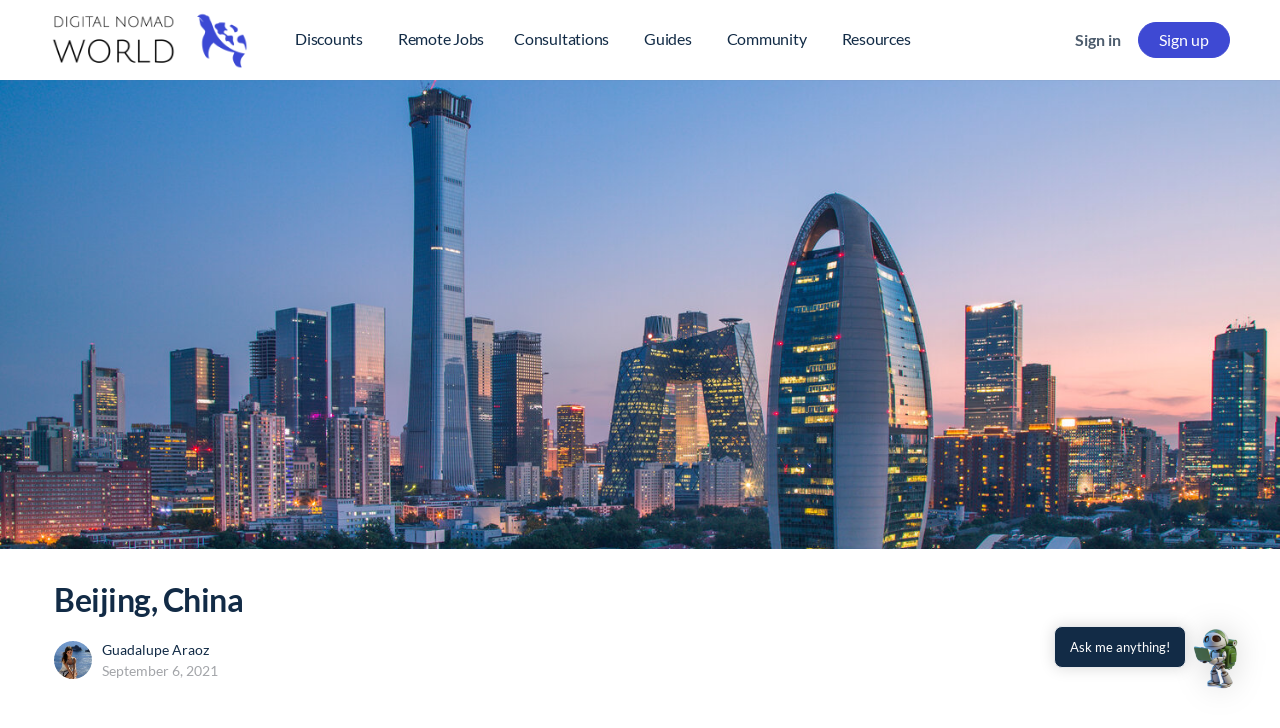

--- FILE ---
content_type: text/html; charset=utf-8
request_url: https://www.google.com/maps/d/embed?mid=1bWMwSBlsBz6wT-rk5X57Wlhjh21CzIeJ
body_size: 4473
content:
<!DOCTYPE html><html itemscope itemtype="http://schema.org/WebSite"><head><script nonce="4aJqRXZvdbdUg8g4RTnkhA">window['ppConfig'] = {productName: '06194a8f37177242d55a18e38c5a91c6', deleteIsEnforced:  false , sealIsEnforced:  false , heartbeatRate:  0.5 , periodicReportingRateMillis:  60000.0 , disableAllReporting:  false };(function(){'use strict';function k(a){var b=0;return function(){return b<a.length?{done:!1,value:a[b++]}:{done:!0}}}function l(a){var b=typeof Symbol!="undefined"&&Symbol.iterator&&a[Symbol.iterator];if(b)return b.call(a);if(typeof a.length=="number")return{next:k(a)};throw Error(String(a)+" is not an iterable or ArrayLike");}var m=typeof Object.defineProperties=="function"?Object.defineProperty:function(a,b,c){if(a==Array.prototype||a==Object.prototype)return a;a[b]=c.value;return a};
function n(a){a=["object"==typeof globalThis&&globalThis,a,"object"==typeof window&&window,"object"==typeof self&&self,"object"==typeof global&&global];for(var b=0;b<a.length;++b){var c=a[b];if(c&&c.Math==Math)return c}throw Error("Cannot find global object");}var p=n(this);function q(a,b){if(b)a:{var c=p;a=a.split(".");for(var d=0;d<a.length-1;d++){var e=a[d];if(!(e in c))break a;c=c[e]}a=a[a.length-1];d=c[a];b=b(d);b!=d&&b!=null&&m(c,a,{configurable:!0,writable:!0,value:b})}}
q("Object.is",function(a){return a?a:function(b,c){return b===c?b!==0||1/b===1/c:b!==b&&c!==c}});q("Array.prototype.includes",function(a){return a?a:function(b,c){var d=this;d instanceof String&&(d=String(d));var e=d.length;c=c||0;for(c<0&&(c=Math.max(c+e,0));c<e;c++){var f=d[c];if(f===b||Object.is(f,b))return!0}return!1}});
q("String.prototype.includes",function(a){return a?a:function(b,c){if(this==null)throw new TypeError("The 'this' value for String.prototype.includes must not be null or undefined");if(b instanceof RegExp)throw new TypeError("First argument to String.prototype.includes must not be a regular expression");return this.indexOf(b,c||0)!==-1}});function r(a,b,c){a("https://csp.withgoogle.com/csp/proto/"+encodeURIComponent(b),JSON.stringify(c))}function t(){var a;if((a=window.ppConfig)==null?0:a.disableAllReporting)return function(){};var b,c,d,e;return(e=(b=window)==null?void 0:(c=b.navigator)==null?void 0:(d=c.sendBeacon)==null?void 0:d.bind(navigator))!=null?e:u}function u(a,b){var c=new XMLHttpRequest;c.open("POST",a);c.send(b)}
function v(){var a=(w=Object.prototype)==null?void 0:w.__lookupGetter__("__proto__"),b=x,c=y;return function(){var d=a.call(this),e,f,g,h;r(c,b,{type:"ACCESS_GET",origin:(f=window.location.origin)!=null?f:"unknown",report:{className:(g=d==null?void 0:(e=d.constructor)==null?void 0:e.name)!=null?g:"unknown",stackTrace:(h=Error().stack)!=null?h:"unknown"}});return d}}
function z(){var a=(A=Object.prototype)==null?void 0:A.__lookupSetter__("__proto__"),b=x,c=y;return function(d){d=a.call(this,d);var e,f,g,h;r(c,b,{type:"ACCESS_SET",origin:(f=window.location.origin)!=null?f:"unknown",report:{className:(g=d==null?void 0:(e=d.constructor)==null?void 0:e.name)!=null?g:"unknown",stackTrace:(h=Error().stack)!=null?h:"unknown"}});return d}}function B(a,b){C(a.productName,b);setInterval(function(){C(a.productName,b)},a.periodicReportingRateMillis)}
var D="constructor __defineGetter__ __defineSetter__ hasOwnProperty __lookupGetter__ __lookupSetter__ isPrototypeOf propertyIsEnumerable toString valueOf __proto__ toLocaleString x_ngfn_x".split(" "),E=D.concat,F=navigator.userAgent.match(/Firefox\/([0-9]+)\./),G=(!F||F.length<2?0:Number(F[1])<75)?["toSource"]:[],H;if(G instanceof Array)H=G;else{for(var I=l(G),J,K=[];!(J=I.next()).done;)K.push(J.value);H=K}var L=E.call(D,H),M=[];
function C(a,b){for(var c=[],d=l(Object.getOwnPropertyNames(Object.prototype)),e=d.next();!e.done;e=d.next())e=e.value,L.includes(e)||M.includes(e)||c.push(e);e=Object.prototype;d=[];for(var f=0;f<c.length;f++){var g=c[f];d[f]={name:g,descriptor:Object.getOwnPropertyDescriptor(Object.prototype,g),type:typeof e[g]}}if(d.length!==0){c=l(d);for(e=c.next();!e.done;e=c.next())M.push(e.value.name);var h;r(b,a,{type:"SEAL",origin:(h=window.location.origin)!=null?h:"unknown",report:{blockers:d}})}};var N=Math.random(),O=t(),P=window.ppConfig;P&&(P.disableAllReporting||P.deleteIsEnforced&&P.sealIsEnforced||N<P.heartbeatRate&&r(O,P.productName,{origin:window.location.origin,type:"HEARTBEAT"}));var y=t(),Q=window.ppConfig;if(Q)if(Q.deleteIsEnforced)delete Object.prototype.__proto__;else if(!Q.disableAllReporting){var x=Q.productName;try{var w,A;Object.defineProperty(Object.prototype,"__proto__",{enumerable:!1,get:v(),set:z()})}catch(a){}}
(function(){var a=t(),b=window.ppConfig;b&&(b.sealIsEnforced?Object.seal(Object.prototype):b.disableAllReporting||(document.readyState!=="loading"?B(b,a):document.addEventListener("DOMContentLoaded",function(){B(b,a)})))})();}).call(this);
</script><title itemprop="name">Bali Hospitals - Google My Maps</title><meta name="robots" content="noindex,nofollow"/><meta http-equiv="X-UA-Compatible" content="IE=edge,chrome=1"><meta name="viewport" content="initial-scale=1.0,minimum-scale=1.0,maximum-scale=1.0,user-scalable=0,width=device-width"/><meta name="description" itemprop="description" content="Hospitals in Bali"/><meta itemprop="url" content="https://www.google.com/maps/d/viewer?mid=1bWMwSBlsBz6wT-rk5X57Wlhjh21CzIeJ"/><meta itemprop="image" content="https://www.google.com/maps/d/thumbnail?mid=1bWMwSBlsBz6wT-rk5X57Wlhjh21CzIeJ"/><meta property="og:type" content="website"/><meta property="og:title" content="Bali Hospitals - Google My Maps"/><meta property="og:description" content="Hospitals in Bali"/><meta property="og:url" content="https://www.google.com/maps/d/viewer?mid=1bWMwSBlsBz6wT-rk5X57Wlhjh21CzIeJ"/><meta property="og:image" content="https://www.google.com/maps/d/thumbnail?mid=1bWMwSBlsBz6wT-rk5X57Wlhjh21CzIeJ"/><meta property="og:site_name" content="Google My Maps"/><meta name="twitter:card" content="summary_large_image"/><meta name="twitter:title" content="Bali Hospitals - Google My Maps"/><meta name="twitter:description" content="Hospitals in Bali"/><meta name="twitter:image:src" content="https://www.google.com/maps/d/thumbnail?mid=1bWMwSBlsBz6wT-rk5X57Wlhjh21CzIeJ"/><link rel="stylesheet" id="gmeviewer-styles" href="https://www.gstatic.com/mapspro/_/ss/k=mapspro.gmeviewer.ZPef100W6CI.L.W.O/am=AAAE/d=0/rs=ABjfnFU-qGe8BTkBR_LzMLwzNczeEtSkkw" nonce="vEDvVwHOGpHTSx_xSWtfvw"><link rel="stylesheet" href="https://fonts.googleapis.com/css?family=Roboto:300,400,500,700" nonce="vEDvVwHOGpHTSx_xSWtfvw"><link rel="shortcut icon" href="//www.gstatic.com/mapspro/images/favicon-001.ico"><link rel="canonical" href="https://www.google.com/mymaps/viewer?mid=1bWMwSBlsBz6wT-rk5X57Wlhjh21CzIeJ&amp;hl=en_US"></head><body jscontroller="O1VPAb" jsaction="click:cOuCgd;"><div class="c4YZDc HzV7m-b7CEbf SfQLQb-dIxMhd-bN97Pc-b3rLgd"><div class="jQhVs-haAclf"><div class="jQhVs-uMX1Ee-My5Dr-purZT-uDEFge"><div class="jQhVs-uMX1Ee-My5Dr-purZT-uDEFge-bN97Pc"><div class="jQhVs-uMX1Ee-My5Dr-purZT-uDEFge-Bz112c"></div><div class="jQhVs-uMX1Ee-My5Dr-purZT-uDEFge-fmcmS-haAclf"><div class="jQhVs-uMX1Ee-My5Dr-purZT-uDEFge-fmcmS">Open full screen to view more</div></div></div></div></div><div class="i4ewOd-haAclf"><div class="i4ewOd-UzWXSb" id="map-canvas"></div></div><div class="X3SwIb-haAclf NBDE7b-oxvKad"><div class="X3SwIb-i8xkGf"></div></div><div class="Te60Vd-ZMv3u dIxMhd-bN97Pc-b3rLgd"><div class="dIxMhd-bN97Pc-Tswv1b-Bz112c"></div><div class="dIxMhd-bN97Pc-b3rLgd-fmcmS">This map was created by a user. <a href="//support.google.com/mymaps/answer/3024454?hl=en&amp;amp;ref_topic=3188329" target="_blank">Learn how to create your own.</a></div><div class="dIxMhd-bN97Pc-b3rLgd-TvD9Pc" title="Close"></div></div><script nonce="4aJqRXZvdbdUg8g4RTnkhA">
  function _DumpException(e) {
    if (window.console) {
      window.console.error(e.stack);
    }
  }
  var _pageData = "[[1,null,null,null,null,null,null,null,null,null,\"at\",\"\",\"\",1769731065558,\"\",\"en_US\",false,[],\"https://www.google.com/maps/d/viewer?mid\\u003d1bWMwSBlsBz6wT-rk5X57Wlhjh21CzIeJ\",\"https://www.google.com/maps/d/embed?mid\\u003d1bWMwSBlsBz6wT-rk5X57Wlhjh21CzIeJ\\u0026ehbc\\u003d2E312F\",\"https://www.google.com/maps/d/edit?mid\\u003d1bWMwSBlsBz6wT-rk5X57Wlhjh21CzIeJ\",\"https://www.google.com/maps/d/thumbnail?mid\\u003d1bWMwSBlsBz6wT-rk5X57Wlhjh21CzIeJ\",null,null,true,\"https://www.google.com/maps/d/print?mid\\u003d1bWMwSBlsBz6wT-rk5X57Wlhjh21CzIeJ\",\"https://www.google.com/maps/d/pdf?mid\\u003d1bWMwSBlsBz6wT-rk5X57Wlhjh21CzIeJ\",\"https://www.google.com/maps/d/viewer?mid\\u003d1bWMwSBlsBz6wT-rk5X57Wlhjh21CzIeJ\",null,false,\"/maps/d\",\"maps/sharing\",\"//www.google.com/intl/en_US/help/terms_maps.html\",true,\"https://docs.google.com/picker\",null,false,null,[[[\"//www.gstatic.com/mapspro/images/google-my-maps-logo-regular-001.png\",143,25],[\"//www.gstatic.com/mapspro/images/google-my-maps-logo-regular-2x-001.png\",286,50]],[[\"//www.gstatic.com/mapspro/images/google-my-maps-logo-small-001.png\",113,20],[\"//www.gstatic.com/mapspro/images/google-my-maps-logo-small-2x-001.png\",226,40]]],1,\"https://www.gstatic.com/mapspro/_/js/k\\u003dmapspro.gmeviewer.en_US.knJKv4m5-eY.O/am\\u003dAAAE/d\\u003d0/rs\\u003dABjfnFWJ7eYXBrZ1WlLyBY6MwF9-imcrgg/m\\u003dgmeviewer_base\",null,null,true,null,\"US\",null,null,null,null,null,null,true],[\"mf.map\",\"1bWMwSBlsBz6wT-rk5X57Wlhjh21CzIeJ\",\"Bali Hospitals\",null,[115.10848119266497,-8.630500929683096,115.34022405155169,-8.74911480325056],[115.18446450000002,-8.605141,115.313481,-8.799374499999999],[[null,\"OBd4i9bjabU\",\"Hospitals\",\"\",[[[\"https://mt.googleapis.com/vt/icon/name\\u003dicons/onion/SHARED-mymaps-pin-container-bg_4x.png,icons/onion/SHARED-mymaps-pin-container_4x.png,icons/onion/1899-blank-shape_pin_4x.png\\u0026highlight\\u003dff000000,0288D1\\u0026scale\\u003d2.0\"],null,1,1,[[null,[-8.7215113,115.18457860000001]],\"0\",null,\"OBd4i9bjabU\",[-8.7215113,115.1845786],[0,-128],\"3493007FC206D87D\"],[[\"RS BIMC Kuta\"]]],[[\"https://mt.googleapis.com/vt/icon/name\\u003dicons/onion/SHARED-mymaps-pin-container-bg_4x.png,icons/onion/SHARED-mymaps-pin-container_4x.png,icons/onion/1899-blank-shape_pin_4x.png\\u0026highlight\\u003dff000000,0288D1\\u0026scale\\u003d2.0\"],null,1,1,[[null,[-8.7150402,115.1854235]],\"0\",null,\"OBd4i9bjabU\",[-8.7150402,115.1854235],[0,-128],\"349300846271B7F0\"],[[\"Siloam Hospitals Denpasar\"]]],[[\"https://mt.googleapis.com/vt/icon/name\\u003dicons/onion/SHARED-mymaps-pin-container-bg_4x.png,icons/onion/SHARED-mymaps-pin-container_4x.png,icons/onion/1899-blank-shape_pin_4x.png\\u0026highlight\\u003dff000000,0288D1\\u0026scale\\u003d2.0\"],null,1,1,[[null,[-8.799374499999999,115.2284611]],\"0\",null,\"OBd4i9bjabU\",[-8.799374499999999,115.2284611],[0,-128],\"349300868399264A\"],[[\"BIMC Hospital Nusa Dua\"]]],[[\"https://mt.googleapis.com/vt/icon/name\\u003dicons/onion/SHARED-mymaps-pin-container-bg_4x.png,icons/onion/SHARED-mymaps-pin-container_4x.png,icons/onion/1899-blank-shape_pin_4x.png\\u0026highlight\\u003dff000000,0288D1\\u0026scale\\u003d2.0\"],null,1,1,[[null,[-8.6777188,115.20544970000002]],\"0\",null,\"OBd4i9bjabU\",[-8.6777188,115.2054497],[0,-128],\"3493008807F1E516\"],[[\"Kasih Ibu Hospital\"]]],[[\"https://mt.googleapis.com/vt/icon/name\\u003dicons/onion/SHARED-mymaps-pin-container-bg_4x.png,icons/onion/SHARED-mymaps-pin-container_4x.png,icons/onion/1899-blank-shape_pin_4x.png\\u0026highlight\\u003dff000000,0288D1\\u0026scale\\u003d2.0\"],null,1,1,[[null,[-8.6758359,115.2127549]],\"0\",null,\"OBd4i9bjabU\",[-8.6758359,115.2127549],[0,-128],\"34930089BC99A875\"],[[\"Sanglah General Hospital\"]]],[[\"https://mt.googleapis.com/vt/icon/name\\u003dicons/onion/SHARED-mymaps-pin-container-bg_4x.png,icons/onion/SHARED-mymaps-pin-container_4x.png,icons/onion/1899-blank-shape_pin_4x.png\\u0026highlight\\u003dff000000,0288D1\\u0026scale\\u003d2.0\"],null,1,1,[[null,[-8.6683766,115.2277107]],\"0\",null,\"OBd4i9bjabU\",[-8.6683766,115.2277107],[0,-128],\"3493008B5960B8DB\"],[[\"Bali Royal Hospital\"]]],[[\"https://mt.googleapis.com/vt/icon/name\\u003dicons/onion/SHARED-mymaps-pin-container-bg_4x.png,icons/onion/SHARED-mymaps-pin-container_4x.png,icons/onion/1899-blank-shape_pin_4x.png\\u0026highlight\\u003dff000000,0288D1\\u0026scale\\u003d2.0\"],null,1,1,[[null,[-8.7039112,115.2488658]],\"0\",null,\"OBd4i9bjabU\",[-8.7039112,115.2488658],[0,-128],\"3493008D916F8278\"],[[\"RS Bali Mandara\"]]],[[\"https://mt.googleapis.com/vt/icon/name\\u003dicons/onion/SHARED-mymaps-pin-container-bg_4x.png,icons/onion/SHARED-mymaps-pin-container_4x.png,icons/onion/1899-blank-shape_pin_4x.png\\u0026highlight\\u003dff000000,0288D1\\u0026scale\\u003d2.0\"],null,1,1,[[null,[-8.6782933,115.2142333]],\"0\",null,\"OBd4i9bjabU\",[-8.6782933,115.2142333],[0,-128],\"3493008F3998732F\"],[[\"Rumah Sakit Prima Medika\"]]],[[\"https://mt.googleapis.com/vt/icon/name\\u003dicons/onion/SHARED-mymaps-pin-container-bg_4x.png,icons/onion/SHARED-mymaps-pin-container_4x.png,icons/onion/1899-blank-shape_pin_4x.png\\u0026highlight\\u003dff000000,0288D1\\u0026scale\\u003d2.0\"],null,1,1,[[null,[-8.721471,115.18446450000002]],\"0\",null,\"OBd4i9bjabU\",[-8.721471,115.1844645],[0,-128],\"349300925BFFD74E\"],[[\"BIMC Hospital - Emergency\"]]],[[\"https://mt.googleapis.com/vt/icon/name\\u003dicons/onion/SHARED-mymaps-pin-container-bg_4x.png,icons/onion/SHARED-mymaps-pin-container_4x.png,icons/onion/1899-blank-shape_pin_4x.png\\u0026highlight\\u003dff000000,0288D1\\u0026scale\\u003d2.0\"],null,1,1,[[null,[-8.605141,115.313481]],\"0\",null,\"OBd4i9bjabU\",[-8.605141,115.313481],[0,-128],\"3493009493017A93\"],[[\"Kasih Ibu General Hospital Saba\"]]]],null,null,true,null,null,null,null,[[\"OBd4i9bjabU\",1,null,null,null,\"https://www.google.com/maps/d/kml?mid\\u003d1bWMwSBlsBz6wT-rk5X57Wlhjh21CzIeJ\\u0026resourcekey\\u0026lid\\u003dOBd4i9bjabU\",null,null,null,null,null,2,null,[[[\"3493007FC206D87D\",[[[-8.7215113,115.1845786]]],null,null,0,[[\"name\",[\"RS BIMC Kuta\"],1],null,null,null,[null,\"ChIJQwjqQLJG0i0RLZEEjSM51iQ\",true]],null,0],[\"349300846271B7F0\",[[[-8.7150402,115.1854235]]],null,null,0,[[\"name\",[\"Siloam Hospitals Denpasar\"],1],null,null,null,[null,\"ChIJhdC5rbVG0i0RoU6mRgqYA20\",true]],null,1],[\"349300868399264A\",[[[-8.799374499999999,115.2284611]]],null,null,0,[[\"name\",[\"BIMC Hospital Nusa Dua\"],1],null,null,null,[null,\"ChIJaStZuCVD0i0Rh4jR5CpDbd4\",true]],null,2],[\"3493008807F1E516\",[[[-8.6777188,115.2054497]]],null,null,0,[[\"name\",[\"Kasih Ibu Hospital\"],1],null,null,null,[null,\"ChIJ8ci7n-pA0i0RIhckQqYNwx4\",true]],null,3],[\"34930089BC99A875\",[[[-8.6758359,115.2127549]]],null,null,0,[[\"name\",[\"Sanglah General Hospital\"],1],null,null,null,[null,\"ChIJDXSNouFA0i0R3SCppImdLIQ\",true]],null,4],[\"3493008B5960B8DB\",[[[-8.6683766,115.2277107]]],null,null,0,[[\"name\",[\"Bali Royal Hospital\"],1],null,null,null,[null,\"ChIJ_QT93IxA0i0RH1mrRsHGg54\",true]],null,5],[\"3493008D916F8278\",[[[-8.7039112,115.2488658]]],null,null,0,[[\"name\",[\"RS Bali Mandara\"],1],null,null,null,[null,\"ChIJNRVLr7xB0i0RGTlSyXC5Rhg\",true]],null,6],[\"3493008F3998732F\",[[[-8.6782933,115.2142333]]],null,null,0,[[\"name\",[\"Rumah Sakit Prima Medika\"],1],null,null,null,[null,\"ChIJ8ci7n-pA0i0REuPr2CxL0lE\",true]],null,7],[\"349300925BFFD74E\",[[[-8.721471,115.1844645]]],null,null,0,[[\"name\",[\"BIMC Hospital - Emergency\"],1],null,null,null,[null,\"ChIJr-uqOLJG0i0RSox7tjzRv3E\",true]],null,8],[\"3493009493017A93\",[[[-8.605141,115.313481]]],null,null,0,[[\"name\",[\"Kasih Ibu General Hospital Saba\"],1],null,null,null,[null,\"ChIJnTwFgQkV0i0RertpUn4hPiQ\",true]],null,9]],[[[\"https://mt.googleapis.com/vt/icon/name\\u003dicons/onion/SHARED-mymaps-pin-container-bg_4x.png,icons/onion/SHARED-mymaps-pin-container_4x.png,icons/onion/1899-blank-shape_pin_4x.png\\u0026highlight\\u003dff000000,0288D1\\u0026scale\\u003d2.0\",[32,64]],[[\"000000\",1],1200],[[\"000000\",0.30196078431372547],[\"000000\",1],1200]]]]]],null,null,null,null,null,1]],[2],null,null,\"mapspro_in_drive\",\"1bWMwSBlsBz6wT-rk5X57Wlhjh21CzIeJ\",\"https://drive.google.com/abuse?id\\u003d1bWMwSBlsBz6wT-rk5X57Wlhjh21CzIeJ\",true,false,false,\"Hospitals in Bali\",2,false,\"https://www.google.com/maps/d/kml?mid\\u003d1bWMwSBlsBz6wT-rk5X57Wlhjh21CzIeJ\\u0026resourcekey\",192560,false,false,\"Hospitals in Bali\",true,\"\",true,null,[null,null,[1635201873,421756000],[1608470147,703000000]],false,\"https://support.google.com/legal/troubleshooter/1114905#ts\\u003d9723198%2C1115689\"]]";</script><script type="text/javascript" src="//maps.googleapis.com/maps/api/js?v=3.61&client=google-maps-pro&language=en_US&region=US&libraries=places,visualization,geometry,search" nonce="4aJqRXZvdbdUg8g4RTnkhA"></script><script id="base-js" src="https://www.gstatic.com/mapspro/_/js/k=mapspro.gmeviewer.en_US.knJKv4m5-eY.O/am=AAAE/d=0/rs=ABjfnFWJ7eYXBrZ1WlLyBY6MwF9-imcrgg/m=gmeviewer_base" nonce="4aJqRXZvdbdUg8g4RTnkhA"></script><script nonce="4aJqRXZvdbdUg8g4RTnkhA">_startApp();</script></div></body></html>

--- FILE ---
content_type: text/html; charset=utf-8
request_url: https://www.google.com/recaptcha/api2/anchor?ar=1&k=6Lejq8IbAAAAANy0KCpc9nHL_4OR__FSNPoEqVnh&co=aHR0cHM6Ly9kaWdpdGFsbm9tYWRzLndvcmxkOjQ0Mw..&hl=en&v=N67nZn4AqZkNcbeMu4prBgzg&size=invisible&badge=inline&anchor-ms=20000&execute-ms=30000&cb=y7qbczu738it
body_size: 48525
content:
<!DOCTYPE HTML><html dir="ltr" lang="en"><head><meta http-equiv="Content-Type" content="text/html; charset=UTF-8">
<meta http-equiv="X-UA-Compatible" content="IE=edge">
<title>reCAPTCHA</title>
<style type="text/css">
/* cyrillic-ext */
@font-face {
  font-family: 'Roboto';
  font-style: normal;
  font-weight: 400;
  font-stretch: 100%;
  src: url(//fonts.gstatic.com/s/roboto/v48/KFO7CnqEu92Fr1ME7kSn66aGLdTylUAMa3GUBHMdazTgWw.woff2) format('woff2');
  unicode-range: U+0460-052F, U+1C80-1C8A, U+20B4, U+2DE0-2DFF, U+A640-A69F, U+FE2E-FE2F;
}
/* cyrillic */
@font-face {
  font-family: 'Roboto';
  font-style: normal;
  font-weight: 400;
  font-stretch: 100%;
  src: url(//fonts.gstatic.com/s/roboto/v48/KFO7CnqEu92Fr1ME7kSn66aGLdTylUAMa3iUBHMdazTgWw.woff2) format('woff2');
  unicode-range: U+0301, U+0400-045F, U+0490-0491, U+04B0-04B1, U+2116;
}
/* greek-ext */
@font-face {
  font-family: 'Roboto';
  font-style: normal;
  font-weight: 400;
  font-stretch: 100%;
  src: url(//fonts.gstatic.com/s/roboto/v48/KFO7CnqEu92Fr1ME7kSn66aGLdTylUAMa3CUBHMdazTgWw.woff2) format('woff2');
  unicode-range: U+1F00-1FFF;
}
/* greek */
@font-face {
  font-family: 'Roboto';
  font-style: normal;
  font-weight: 400;
  font-stretch: 100%;
  src: url(//fonts.gstatic.com/s/roboto/v48/KFO7CnqEu92Fr1ME7kSn66aGLdTylUAMa3-UBHMdazTgWw.woff2) format('woff2');
  unicode-range: U+0370-0377, U+037A-037F, U+0384-038A, U+038C, U+038E-03A1, U+03A3-03FF;
}
/* math */
@font-face {
  font-family: 'Roboto';
  font-style: normal;
  font-weight: 400;
  font-stretch: 100%;
  src: url(//fonts.gstatic.com/s/roboto/v48/KFO7CnqEu92Fr1ME7kSn66aGLdTylUAMawCUBHMdazTgWw.woff2) format('woff2');
  unicode-range: U+0302-0303, U+0305, U+0307-0308, U+0310, U+0312, U+0315, U+031A, U+0326-0327, U+032C, U+032F-0330, U+0332-0333, U+0338, U+033A, U+0346, U+034D, U+0391-03A1, U+03A3-03A9, U+03B1-03C9, U+03D1, U+03D5-03D6, U+03F0-03F1, U+03F4-03F5, U+2016-2017, U+2034-2038, U+203C, U+2040, U+2043, U+2047, U+2050, U+2057, U+205F, U+2070-2071, U+2074-208E, U+2090-209C, U+20D0-20DC, U+20E1, U+20E5-20EF, U+2100-2112, U+2114-2115, U+2117-2121, U+2123-214F, U+2190, U+2192, U+2194-21AE, U+21B0-21E5, U+21F1-21F2, U+21F4-2211, U+2213-2214, U+2216-22FF, U+2308-230B, U+2310, U+2319, U+231C-2321, U+2336-237A, U+237C, U+2395, U+239B-23B7, U+23D0, U+23DC-23E1, U+2474-2475, U+25AF, U+25B3, U+25B7, U+25BD, U+25C1, U+25CA, U+25CC, U+25FB, U+266D-266F, U+27C0-27FF, U+2900-2AFF, U+2B0E-2B11, U+2B30-2B4C, U+2BFE, U+3030, U+FF5B, U+FF5D, U+1D400-1D7FF, U+1EE00-1EEFF;
}
/* symbols */
@font-face {
  font-family: 'Roboto';
  font-style: normal;
  font-weight: 400;
  font-stretch: 100%;
  src: url(//fonts.gstatic.com/s/roboto/v48/KFO7CnqEu92Fr1ME7kSn66aGLdTylUAMaxKUBHMdazTgWw.woff2) format('woff2');
  unicode-range: U+0001-000C, U+000E-001F, U+007F-009F, U+20DD-20E0, U+20E2-20E4, U+2150-218F, U+2190, U+2192, U+2194-2199, U+21AF, U+21E6-21F0, U+21F3, U+2218-2219, U+2299, U+22C4-22C6, U+2300-243F, U+2440-244A, U+2460-24FF, U+25A0-27BF, U+2800-28FF, U+2921-2922, U+2981, U+29BF, U+29EB, U+2B00-2BFF, U+4DC0-4DFF, U+FFF9-FFFB, U+10140-1018E, U+10190-1019C, U+101A0, U+101D0-101FD, U+102E0-102FB, U+10E60-10E7E, U+1D2C0-1D2D3, U+1D2E0-1D37F, U+1F000-1F0FF, U+1F100-1F1AD, U+1F1E6-1F1FF, U+1F30D-1F30F, U+1F315, U+1F31C, U+1F31E, U+1F320-1F32C, U+1F336, U+1F378, U+1F37D, U+1F382, U+1F393-1F39F, U+1F3A7-1F3A8, U+1F3AC-1F3AF, U+1F3C2, U+1F3C4-1F3C6, U+1F3CA-1F3CE, U+1F3D4-1F3E0, U+1F3ED, U+1F3F1-1F3F3, U+1F3F5-1F3F7, U+1F408, U+1F415, U+1F41F, U+1F426, U+1F43F, U+1F441-1F442, U+1F444, U+1F446-1F449, U+1F44C-1F44E, U+1F453, U+1F46A, U+1F47D, U+1F4A3, U+1F4B0, U+1F4B3, U+1F4B9, U+1F4BB, U+1F4BF, U+1F4C8-1F4CB, U+1F4D6, U+1F4DA, U+1F4DF, U+1F4E3-1F4E6, U+1F4EA-1F4ED, U+1F4F7, U+1F4F9-1F4FB, U+1F4FD-1F4FE, U+1F503, U+1F507-1F50B, U+1F50D, U+1F512-1F513, U+1F53E-1F54A, U+1F54F-1F5FA, U+1F610, U+1F650-1F67F, U+1F687, U+1F68D, U+1F691, U+1F694, U+1F698, U+1F6AD, U+1F6B2, U+1F6B9-1F6BA, U+1F6BC, U+1F6C6-1F6CF, U+1F6D3-1F6D7, U+1F6E0-1F6EA, U+1F6F0-1F6F3, U+1F6F7-1F6FC, U+1F700-1F7FF, U+1F800-1F80B, U+1F810-1F847, U+1F850-1F859, U+1F860-1F887, U+1F890-1F8AD, U+1F8B0-1F8BB, U+1F8C0-1F8C1, U+1F900-1F90B, U+1F93B, U+1F946, U+1F984, U+1F996, U+1F9E9, U+1FA00-1FA6F, U+1FA70-1FA7C, U+1FA80-1FA89, U+1FA8F-1FAC6, U+1FACE-1FADC, U+1FADF-1FAE9, U+1FAF0-1FAF8, U+1FB00-1FBFF;
}
/* vietnamese */
@font-face {
  font-family: 'Roboto';
  font-style: normal;
  font-weight: 400;
  font-stretch: 100%;
  src: url(//fonts.gstatic.com/s/roboto/v48/KFO7CnqEu92Fr1ME7kSn66aGLdTylUAMa3OUBHMdazTgWw.woff2) format('woff2');
  unicode-range: U+0102-0103, U+0110-0111, U+0128-0129, U+0168-0169, U+01A0-01A1, U+01AF-01B0, U+0300-0301, U+0303-0304, U+0308-0309, U+0323, U+0329, U+1EA0-1EF9, U+20AB;
}
/* latin-ext */
@font-face {
  font-family: 'Roboto';
  font-style: normal;
  font-weight: 400;
  font-stretch: 100%;
  src: url(//fonts.gstatic.com/s/roboto/v48/KFO7CnqEu92Fr1ME7kSn66aGLdTylUAMa3KUBHMdazTgWw.woff2) format('woff2');
  unicode-range: U+0100-02BA, U+02BD-02C5, U+02C7-02CC, U+02CE-02D7, U+02DD-02FF, U+0304, U+0308, U+0329, U+1D00-1DBF, U+1E00-1E9F, U+1EF2-1EFF, U+2020, U+20A0-20AB, U+20AD-20C0, U+2113, U+2C60-2C7F, U+A720-A7FF;
}
/* latin */
@font-face {
  font-family: 'Roboto';
  font-style: normal;
  font-weight: 400;
  font-stretch: 100%;
  src: url(//fonts.gstatic.com/s/roboto/v48/KFO7CnqEu92Fr1ME7kSn66aGLdTylUAMa3yUBHMdazQ.woff2) format('woff2');
  unicode-range: U+0000-00FF, U+0131, U+0152-0153, U+02BB-02BC, U+02C6, U+02DA, U+02DC, U+0304, U+0308, U+0329, U+2000-206F, U+20AC, U+2122, U+2191, U+2193, U+2212, U+2215, U+FEFF, U+FFFD;
}
/* cyrillic-ext */
@font-face {
  font-family: 'Roboto';
  font-style: normal;
  font-weight: 500;
  font-stretch: 100%;
  src: url(//fonts.gstatic.com/s/roboto/v48/KFO7CnqEu92Fr1ME7kSn66aGLdTylUAMa3GUBHMdazTgWw.woff2) format('woff2');
  unicode-range: U+0460-052F, U+1C80-1C8A, U+20B4, U+2DE0-2DFF, U+A640-A69F, U+FE2E-FE2F;
}
/* cyrillic */
@font-face {
  font-family: 'Roboto';
  font-style: normal;
  font-weight: 500;
  font-stretch: 100%;
  src: url(//fonts.gstatic.com/s/roboto/v48/KFO7CnqEu92Fr1ME7kSn66aGLdTylUAMa3iUBHMdazTgWw.woff2) format('woff2');
  unicode-range: U+0301, U+0400-045F, U+0490-0491, U+04B0-04B1, U+2116;
}
/* greek-ext */
@font-face {
  font-family: 'Roboto';
  font-style: normal;
  font-weight: 500;
  font-stretch: 100%;
  src: url(//fonts.gstatic.com/s/roboto/v48/KFO7CnqEu92Fr1ME7kSn66aGLdTylUAMa3CUBHMdazTgWw.woff2) format('woff2');
  unicode-range: U+1F00-1FFF;
}
/* greek */
@font-face {
  font-family: 'Roboto';
  font-style: normal;
  font-weight: 500;
  font-stretch: 100%;
  src: url(//fonts.gstatic.com/s/roboto/v48/KFO7CnqEu92Fr1ME7kSn66aGLdTylUAMa3-UBHMdazTgWw.woff2) format('woff2');
  unicode-range: U+0370-0377, U+037A-037F, U+0384-038A, U+038C, U+038E-03A1, U+03A3-03FF;
}
/* math */
@font-face {
  font-family: 'Roboto';
  font-style: normal;
  font-weight: 500;
  font-stretch: 100%;
  src: url(//fonts.gstatic.com/s/roboto/v48/KFO7CnqEu92Fr1ME7kSn66aGLdTylUAMawCUBHMdazTgWw.woff2) format('woff2');
  unicode-range: U+0302-0303, U+0305, U+0307-0308, U+0310, U+0312, U+0315, U+031A, U+0326-0327, U+032C, U+032F-0330, U+0332-0333, U+0338, U+033A, U+0346, U+034D, U+0391-03A1, U+03A3-03A9, U+03B1-03C9, U+03D1, U+03D5-03D6, U+03F0-03F1, U+03F4-03F5, U+2016-2017, U+2034-2038, U+203C, U+2040, U+2043, U+2047, U+2050, U+2057, U+205F, U+2070-2071, U+2074-208E, U+2090-209C, U+20D0-20DC, U+20E1, U+20E5-20EF, U+2100-2112, U+2114-2115, U+2117-2121, U+2123-214F, U+2190, U+2192, U+2194-21AE, U+21B0-21E5, U+21F1-21F2, U+21F4-2211, U+2213-2214, U+2216-22FF, U+2308-230B, U+2310, U+2319, U+231C-2321, U+2336-237A, U+237C, U+2395, U+239B-23B7, U+23D0, U+23DC-23E1, U+2474-2475, U+25AF, U+25B3, U+25B7, U+25BD, U+25C1, U+25CA, U+25CC, U+25FB, U+266D-266F, U+27C0-27FF, U+2900-2AFF, U+2B0E-2B11, U+2B30-2B4C, U+2BFE, U+3030, U+FF5B, U+FF5D, U+1D400-1D7FF, U+1EE00-1EEFF;
}
/* symbols */
@font-face {
  font-family: 'Roboto';
  font-style: normal;
  font-weight: 500;
  font-stretch: 100%;
  src: url(//fonts.gstatic.com/s/roboto/v48/KFO7CnqEu92Fr1ME7kSn66aGLdTylUAMaxKUBHMdazTgWw.woff2) format('woff2');
  unicode-range: U+0001-000C, U+000E-001F, U+007F-009F, U+20DD-20E0, U+20E2-20E4, U+2150-218F, U+2190, U+2192, U+2194-2199, U+21AF, U+21E6-21F0, U+21F3, U+2218-2219, U+2299, U+22C4-22C6, U+2300-243F, U+2440-244A, U+2460-24FF, U+25A0-27BF, U+2800-28FF, U+2921-2922, U+2981, U+29BF, U+29EB, U+2B00-2BFF, U+4DC0-4DFF, U+FFF9-FFFB, U+10140-1018E, U+10190-1019C, U+101A0, U+101D0-101FD, U+102E0-102FB, U+10E60-10E7E, U+1D2C0-1D2D3, U+1D2E0-1D37F, U+1F000-1F0FF, U+1F100-1F1AD, U+1F1E6-1F1FF, U+1F30D-1F30F, U+1F315, U+1F31C, U+1F31E, U+1F320-1F32C, U+1F336, U+1F378, U+1F37D, U+1F382, U+1F393-1F39F, U+1F3A7-1F3A8, U+1F3AC-1F3AF, U+1F3C2, U+1F3C4-1F3C6, U+1F3CA-1F3CE, U+1F3D4-1F3E0, U+1F3ED, U+1F3F1-1F3F3, U+1F3F5-1F3F7, U+1F408, U+1F415, U+1F41F, U+1F426, U+1F43F, U+1F441-1F442, U+1F444, U+1F446-1F449, U+1F44C-1F44E, U+1F453, U+1F46A, U+1F47D, U+1F4A3, U+1F4B0, U+1F4B3, U+1F4B9, U+1F4BB, U+1F4BF, U+1F4C8-1F4CB, U+1F4D6, U+1F4DA, U+1F4DF, U+1F4E3-1F4E6, U+1F4EA-1F4ED, U+1F4F7, U+1F4F9-1F4FB, U+1F4FD-1F4FE, U+1F503, U+1F507-1F50B, U+1F50D, U+1F512-1F513, U+1F53E-1F54A, U+1F54F-1F5FA, U+1F610, U+1F650-1F67F, U+1F687, U+1F68D, U+1F691, U+1F694, U+1F698, U+1F6AD, U+1F6B2, U+1F6B9-1F6BA, U+1F6BC, U+1F6C6-1F6CF, U+1F6D3-1F6D7, U+1F6E0-1F6EA, U+1F6F0-1F6F3, U+1F6F7-1F6FC, U+1F700-1F7FF, U+1F800-1F80B, U+1F810-1F847, U+1F850-1F859, U+1F860-1F887, U+1F890-1F8AD, U+1F8B0-1F8BB, U+1F8C0-1F8C1, U+1F900-1F90B, U+1F93B, U+1F946, U+1F984, U+1F996, U+1F9E9, U+1FA00-1FA6F, U+1FA70-1FA7C, U+1FA80-1FA89, U+1FA8F-1FAC6, U+1FACE-1FADC, U+1FADF-1FAE9, U+1FAF0-1FAF8, U+1FB00-1FBFF;
}
/* vietnamese */
@font-face {
  font-family: 'Roboto';
  font-style: normal;
  font-weight: 500;
  font-stretch: 100%;
  src: url(//fonts.gstatic.com/s/roboto/v48/KFO7CnqEu92Fr1ME7kSn66aGLdTylUAMa3OUBHMdazTgWw.woff2) format('woff2');
  unicode-range: U+0102-0103, U+0110-0111, U+0128-0129, U+0168-0169, U+01A0-01A1, U+01AF-01B0, U+0300-0301, U+0303-0304, U+0308-0309, U+0323, U+0329, U+1EA0-1EF9, U+20AB;
}
/* latin-ext */
@font-face {
  font-family: 'Roboto';
  font-style: normal;
  font-weight: 500;
  font-stretch: 100%;
  src: url(//fonts.gstatic.com/s/roboto/v48/KFO7CnqEu92Fr1ME7kSn66aGLdTylUAMa3KUBHMdazTgWw.woff2) format('woff2');
  unicode-range: U+0100-02BA, U+02BD-02C5, U+02C7-02CC, U+02CE-02D7, U+02DD-02FF, U+0304, U+0308, U+0329, U+1D00-1DBF, U+1E00-1E9F, U+1EF2-1EFF, U+2020, U+20A0-20AB, U+20AD-20C0, U+2113, U+2C60-2C7F, U+A720-A7FF;
}
/* latin */
@font-face {
  font-family: 'Roboto';
  font-style: normal;
  font-weight: 500;
  font-stretch: 100%;
  src: url(//fonts.gstatic.com/s/roboto/v48/KFO7CnqEu92Fr1ME7kSn66aGLdTylUAMa3yUBHMdazQ.woff2) format('woff2');
  unicode-range: U+0000-00FF, U+0131, U+0152-0153, U+02BB-02BC, U+02C6, U+02DA, U+02DC, U+0304, U+0308, U+0329, U+2000-206F, U+20AC, U+2122, U+2191, U+2193, U+2212, U+2215, U+FEFF, U+FFFD;
}
/* cyrillic-ext */
@font-face {
  font-family: 'Roboto';
  font-style: normal;
  font-weight: 900;
  font-stretch: 100%;
  src: url(//fonts.gstatic.com/s/roboto/v48/KFO7CnqEu92Fr1ME7kSn66aGLdTylUAMa3GUBHMdazTgWw.woff2) format('woff2');
  unicode-range: U+0460-052F, U+1C80-1C8A, U+20B4, U+2DE0-2DFF, U+A640-A69F, U+FE2E-FE2F;
}
/* cyrillic */
@font-face {
  font-family: 'Roboto';
  font-style: normal;
  font-weight: 900;
  font-stretch: 100%;
  src: url(//fonts.gstatic.com/s/roboto/v48/KFO7CnqEu92Fr1ME7kSn66aGLdTylUAMa3iUBHMdazTgWw.woff2) format('woff2');
  unicode-range: U+0301, U+0400-045F, U+0490-0491, U+04B0-04B1, U+2116;
}
/* greek-ext */
@font-face {
  font-family: 'Roboto';
  font-style: normal;
  font-weight: 900;
  font-stretch: 100%;
  src: url(//fonts.gstatic.com/s/roboto/v48/KFO7CnqEu92Fr1ME7kSn66aGLdTylUAMa3CUBHMdazTgWw.woff2) format('woff2');
  unicode-range: U+1F00-1FFF;
}
/* greek */
@font-face {
  font-family: 'Roboto';
  font-style: normal;
  font-weight: 900;
  font-stretch: 100%;
  src: url(//fonts.gstatic.com/s/roboto/v48/KFO7CnqEu92Fr1ME7kSn66aGLdTylUAMa3-UBHMdazTgWw.woff2) format('woff2');
  unicode-range: U+0370-0377, U+037A-037F, U+0384-038A, U+038C, U+038E-03A1, U+03A3-03FF;
}
/* math */
@font-face {
  font-family: 'Roboto';
  font-style: normal;
  font-weight: 900;
  font-stretch: 100%;
  src: url(//fonts.gstatic.com/s/roboto/v48/KFO7CnqEu92Fr1ME7kSn66aGLdTylUAMawCUBHMdazTgWw.woff2) format('woff2');
  unicode-range: U+0302-0303, U+0305, U+0307-0308, U+0310, U+0312, U+0315, U+031A, U+0326-0327, U+032C, U+032F-0330, U+0332-0333, U+0338, U+033A, U+0346, U+034D, U+0391-03A1, U+03A3-03A9, U+03B1-03C9, U+03D1, U+03D5-03D6, U+03F0-03F1, U+03F4-03F5, U+2016-2017, U+2034-2038, U+203C, U+2040, U+2043, U+2047, U+2050, U+2057, U+205F, U+2070-2071, U+2074-208E, U+2090-209C, U+20D0-20DC, U+20E1, U+20E5-20EF, U+2100-2112, U+2114-2115, U+2117-2121, U+2123-214F, U+2190, U+2192, U+2194-21AE, U+21B0-21E5, U+21F1-21F2, U+21F4-2211, U+2213-2214, U+2216-22FF, U+2308-230B, U+2310, U+2319, U+231C-2321, U+2336-237A, U+237C, U+2395, U+239B-23B7, U+23D0, U+23DC-23E1, U+2474-2475, U+25AF, U+25B3, U+25B7, U+25BD, U+25C1, U+25CA, U+25CC, U+25FB, U+266D-266F, U+27C0-27FF, U+2900-2AFF, U+2B0E-2B11, U+2B30-2B4C, U+2BFE, U+3030, U+FF5B, U+FF5D, U+1D400-1D7FF, U+1EE00-1EEFF;
}
/* symbols */
@font-face {
  font-family: 'Roboto';
  font-style: normal;
  font-weight: 900;
  font-stretch: 100%;
  src: url(//fonts.gstatic.com/s/roboto/v48/KFO7CnqEu92Fr1ME7kSn66aGLdTylUAMaxKUBHMdazTgWw.woff2) format('woff2');
  unicode-range: U+0001-000C, U+000E-001F, U+007F-009F, U+20DD-20E0, U+20E2-20E4, U+2150-218F, U+2190, U+2192, U+2194-2199, U+21AF, U+21E6-21F0, U+21F3, U+2218-2219, U+2299, U+22C4-22C6, U+2300-243F, U+2440-244A, U+2460-24FF, U+25A0-27BF, U+2800-28FF, U+2921-2922, U+2981, U+29BF, U+29EB, U+2B00-2BFF, U+4DC0-4DFF, U+FFF9-FFFB, U+10140-1018E, U+10190-1019C, U+101A0, U+101D0-101FD, U+102E0-102FB, U+10E60-10E7E, U+1D2C0-1D2D3, U+1D2E0-1D37F, U+1F000-1F0FF, U+1F100-1F1AD, U+1F1E6-1F1FF, U+1F30D-1F30F, U+1F315, U+1F31C, U+1F31E, U+1F320-1F32C, U+1F336, U+1F378, U+1F37D, U+1F382, U+1F393-1F39F, U+1F3A7-1F3A8, U+1F3AC-1F3AF, U+1F3C2, U+1F3C4-1F3C6, U+1F3CA-1F3CE, U+1F3D4-1F3E0, U+1F3ED, U+1F3F1-1F3F3, U+1F3F5-1F3F7, U+1F408, U+1F415, U+1F41F, U+1F426, U+1F43F, U+1F441-1F442, U+1F444, U+1F446-1F449, U+1F44C-1F44E, U+1F453, U+1F46A, U+1F47D, U+1F4A3, U+1F4B0, U+1F4B3, U+1F4B9, U+1F4BB, U+1F4BF, U+1F4C8-1F4CB, U+1F4D6, U+1F4DA, U+1F4DF, U+1F4E3-1F4E6, U+1F4EA-1F4ED, U+1F4F7, U+1F4F9-1F4FB, U+1F4FD-1F4FE, U+1F503, U+1F507-1F50B, U+1F50D, U+1F512-1F513, U+1F53E-1F54A, U+1F54F-1F5FA, U+1F610, U+1F650-1F67F, U+1F687, U+1F68D, U+1F691, U+1F694, U+1F698, U+1F6AD, U+1F6B2, U+1F6B9-1F6BA, U+1F6BC, U+1F6C6-1F6CF, U+1F6D3-1F6D7, U+1F6E0-1F6EA, U+1F6F0-1F6F3, U+1F6F7-1F6FC, U+1F700-1F7FF, U+1F800-1F80B, U+1F810-1F847, U+1F850-1F859, U+1F860-1F887, U+1F890-1F8AD, U+1F8B0-1F8BB, U+1F8C0-1F8C1, U+1F900-1F90B, U+1F93B, U+1F946, U+1F984, U+1F996, U+1F9E9, U+1FA00-1FA6F, U+1FA70-1FA7C, U+1FA80-1FA89, U+1FA8F-1FAC6, U+1FACE-1FADC, U+1FADF-1FAE9, U+1FAF0-1FAF8, U+1FB00-1FBFF;
}
/* vietnamese */
@font-face {
  font-family: 'Roboto';
  font-style: normal;
  font-weight: 900;
  font-stretch: 100%;
  src: url(//fonts.gstatic.com/s/roboto/v48/KFO7CnqEu92Fr1ME7kSn66aGLdTylUAMa3OUBHMdazTgWw.woff2) format('woff2');
  unicode-range: U+0102-0103, U+0110-0111, U+0128-0129, U+0168-0169, U+01A0-01A1, U+01AF-01B0, U+0300-0301, U+0303-0304, U+0308-0309, U+0323, U+0329, U+1EA0-1EF9, U+20AB;
}
/* latin-ext */
@font-face {
  font-family: 'Roboto';
  font-style: normal;
  font-weight: 900;
  font-stretch: 100%;
  src: url(//fonts.gstatic.com/s/roboto/v48/KFO7CnqEu92Fr1ME7kSn66aGLdTylUAMa3KUBHMdazTgWw.woff2) format('woff2');
  unicode-range: U+0100-02BA, U+02BD-02C5, U+02C7-02CC, U+02CE-02D7, U+02DD-02FF, U+0304, U+0308, U+0329, U+1D00-1DBF, U+1E00-1E9F, U+1EF2-1EFF, U+2020, U+20A0-20AB, U+20AD-20C0, U+2113, U+2C60-2C7F, U+A720-A7FF;
}
/* latin */
@font-face {
  font-family: 'Roboto';
  font-style: normal;
  font-weight: 900;
  font-stretch: 100%;
  src: url(//fonts.gstatic.com/s/roboto/v48/KFO7CnqEu92Fr1ME7kSn66aGLdTylUAMa3yUBHMdazQ.woff2) format('woff2');
  unicode-range: U+0000-00FF, U+0131, U+0152-0153, U+02BB-02BC, U+02C6, U+02DA, U+02DC, U+0304, U+0308, U+0329, U+2000-206F, U+20AC, U+2122, U+2191, U+2193, U+2212, U+2215, U+FEFF, U+FFFD;
}

</style>
<link rel="stylesheet" type="text/css" href="https://www.gstatic.com/recaptcha/releases/N67nZn4AqZkNcbeMu4prBgzg/styles__ltr.css">
<script nonce="zDj9NDewIMglGpLVNrLh_g" type="text/javascript">window['__recaptcha_api'] = 'https://www.google.com/recaptcha/api2/';</script>
<script type="text/javascript" src="https://www.gstatic.com/recaptcha/releases/N67nZn4AqZkNcbeMu4prBgzg/recaptcha__en.js" nonce="zDj9NDewIMglGpLVNrLh_g">
      
    </script></head>
<body><div id="rc-anchor-alert" class="rc-anchor-alert"></div>
<input type="hidden" id="recaptcha-token" value="[base64]">
<script type="text/javascript" nonce="zDj9NDewIMglGpLVNrLh_g">
      recaptcha.anchor.Main.init("[\x22ainput\x22,[\x22bgdata\x22,\x22\x22,\[base64]/[base64]/MjU1Ong/[base64]/[base64]/[base64]/[base64]/[base64]/[base64]/[base64]/[base64]/[base64]/[base64]/[base64]/[base64]/[base64]/[base64]/[base64]\\u003d\x22,\[base64]\x22,\[base64]/Cn8Kawq0cdsOmKsKbwpYzNMKbeMO2wq3DuS48woEQdznDg8KAWsOtDMOtwp9zw6HCp8O2PwZOcsKiM8OLRMKkMgBHGsKFw6bCvDvDlMOswr9tD8KxGHQqZMOCwoLCgsOmdcO8w4URLcOnw5IMXF/[base64]/DoxV0YsORw63CoMO+PMOfw5Rhw67DpRkKNVg0DcOaNVzCp8Oqw68vJ8OwwpYyFHY1w6TDocOkwpHDi8KYHsKUw7o3X8KmwojDnBjCrcK6DcKQw7EHw7nDhjMlcRbCt8KbCEZeNcOQDBxmAB7DnBfDtcORw7/DgRQcDD0pORXCqsOdTsKRZCo7wqIONMOJw5BEFMOqP8OuwoZMPlNlwojDu8O4Wj/[base64]/[base64]/LcOsw6QTw5tWb3bCqsOfwodMOzXCoD5MwrHDscKPAcOWwpR7M8KJwonDsMOJw63DgTDClcK8w5hdTSvDnMKbUcKwG8KsUiFXNBFmHTrCh8KwwrLCjTjDkcKAwoZFWMOlwrxoMMK3e8OuCMORGE/DrRDDpMKaBW3DmMKGNmQ/eMKGLjprRcOGLznDvMKdwpYJw43CtMKewpMJwpg+wqXDtX3DokjCkcOaGMKqIUjCo8K6Mm/DrcKcKcOFw4cRw55dXXIFw5QJET3Cq8Osw77DmFtqwoJ+NMKXFcOoG8KmwpQ9UVpZw6zDjsK6AMKbw7jDt8OvV3tmV8K4wqjDhsK9w4nCtsKeC27Cg8Ofw5rCrE3DuinDsw8meT3DqMOlwqIhJMKfw5JWA8O9W8OTw4MVVWPCjS/CvHrDpHfDvsOKAyzDsj0Rw77Ds2TDp8KHMUZ1w6DCisO7w44Mw4dNICtYcx9UAMK3w61qw6sbw6vCrBlcw5gxw4N5wqo4wqXCscKUEMOvFUJ2AMO1wotPYcOaw6HDssKqw6BxB8Oqw4x0AHJ/WcOidk3DscKYwoZTw7Ziw4TDrcOFCMKqf1vDisOhw7IPOcKmbxJtLsKlFSYmBGV5LcKhZlrCtAHChFhrO2PDtV4JwoRPwrgbwoXCmsKDwpfCjcKcMcKyAGfDqU/Dnh02D8K7U8K5bgIRw7bDlRpbc8KJw6pnwqgbwr5Cwqw0w7rDhMOPaMKSU8O/dE0Xwrc6w4A0w7TDklEZH2/CsF4/YnVCw7x8NxM1wqhDTx/Cr8KYEwQYHEwzw6TDhRxQXMKvw6URw6nCqcOzDldiw47DmDFSw7UjHkvCmlNqO8OBw41Kw7fCs8ORccOnECHCumB/wqjCgsK0bVptw7LCqW0Vw6TDll/DpcK2wqAQOsK1woMbY8KzLkrDpi9Uw4ZWw5E1w7LCh2/CjcOuBArCn2nCml/DgXTCm1BLw6EgW2vDvEDDuURSMcKAw6rCq8OcLw3DtBdHw7vDkMOHwrZSKS3DucKrWMKtD8OiwrBHBTTCrsKLTEPDp8KnK2ZCCMOdw5jCnFHCt8Ksw4/Chg3CigIMw73Dg8KJCMK4w5rCu8KGw5nDp13DgSIeJ8OQNWPCjEbDuWEdG8K7EmwhwqpISS1ReMKGwpLCt8KmV8KMw7nDhQcywooqworCmDfDmMOgwrxAwqLDiTDDoTXDuElWesOIHGjCuybDqhvCsMOfw40pw4/[base64]/CixfCjMKLOBNuaMKIOyPDmWXCj29eXx8cw5TCkcKLwrzCsUTDoMOKwqImB8K/[base64]/DhDzDqsKFVGHDpDZZwrZ7axnCucKvw7x9w5/CvxQMCRgxwqVtUMKCD3vCp8OjwqIZeMK2NsKSw7kgw616wolOw5TChsKrFBvDtAHCo8OMW8Kww4FMw4zCvMObw5HDnCjCl37DtSUWFcKMwrMnwqoUw5VQUMOcXcOAwrvCn8O/GDfCuUbCkcOFw77CrV7ChcKmwoMfwoVCwr0ZwqtrccKbd3zCiMObSWR7AcKfw6B5cX0zwpwdwoLCsTJbccOdw7Etw7dJasO/X8KRw47DucKmPyLCoBzDgAPCh8OMHMO3wqwVNn/[base64]/DmcKBw73CgsOww69Hwo/Dsg/Drl8ZwpXDpA/Cg8KSBA9yYgfDpADClXwTN05Aw4PCk8K8wqPDusKfE8OMHiYAw5p8w4Bsw4nDsMOCw793DcObQ3A8O8ORw4cdw5s/aClMw5EiC8Omw7wDw6PCmsKww4low5vDoMO7OcOHc8KZGMK9w5fDqsO+woYRURU7TUQ+KMK6w5PCpsKMw5HCjMOkw7d2wrcZLmsDbGvCmR5jw6MORsOow47DgyvDkcK4QR7ClMO2wq7ClsKEeMO0w6XDtcKzw7DCvFLCj3k4wp3DjcKIwrUmwr4Gw5/[base64]/[base64]/wonCuxsLZsK0I8OYwppOesOwfTYWdyDCoi0PwpnDg8Khw5xjwoAEMX9nIBXDgUnDnsKdw4EgHEh3wrDCoTnCskNcSRcZb8ObwpFXSTdIG8OawrLCksKETsKMw4NSJmk/LMOIw702OMK/w6nDj8OOJsOOES4nw7bDiG/Dg8O2Iz3DsMOEVmokw5LDmWPDumrDrnwMwqxtwp9bw55kwr7Cog/[base64]/[base64]/[base64]/CvcOdw7wswofDicKOw4zDqmfDgTcNwqfDlAvCjRg6aVR0bFIvwpduacO/wrtpw45CwrLDiynDhV9EWylKwpXCpsOSPQkIw5TDvMK3w4rCjcKZORTCn8K1cGHCmCXDgmDDvMOKw7XCkA0pwqhiXwJ0NMKaITTCnHEOZEHDocK8wo3DqMK8XSTDsMKGw4QNAcKkw6LDp8OOw7TCs8KQcMKlw4pnw4siw6bCjMKOwpTCu8KPwoPDjMOTw4jCvUE6Lx/CjsOSQMKqJUtiwq1/wrrDhsKJw63DoQnCt8K/wq3DmD1MB1EhLFPCo2fDkMOAw59AwoAdK8K9wpTCgsO4w69+w75Tw6oYwrNSwo5NJ8OaX8KBI8OeScKcw7M5PMOpTMOzwoHDhzfCjsO5Bm/[base64]/[base64]/ClF5zw7PDpzhpwpxtE2RZX8ODCMKmwpcDKMKaAj0twpUyMsOOwocSNcK2w59Iwpx3KBrCtMO4w7RfbMKiw5JsG8O1YDvCn1DCnW3ChVvCiy7ClD1Yc8OzLMK4w40CBR0/EMKawo/CuSkXB8Kzw7xZBcKcH8Ogwr0TwpcIwqwjw6fDp03CpsOzOcKpEsO3ExjDusK3w6RrKUTDpl1Vw6dhw4rDglEew5ECXFdiNlvChQw6GsKRAMK+w6xoa8OCw6bCksOkwqgzMS7CmcKJw6zDv8KcdcKJAwYwGEEgw7s/w5gvw6Eiw6jCmgXCu8KWw701wrNHDcOJLQTCnTBIwo7CjMKnwqDCgCDCm0IZccKzZ8K/J8OtWcKiDknDkAldZGgwRjvCjS9Lw5HCtcOIScOkw5EWW8KbCsKrLsOAclJrHGZnP3LDniMAw6Nxw5vDuwZWKsKTworDs8ODPsOrw5lxOxIrEcKxw4zCgzLDkm3CjMOSZBB/wqg0w4Vxa8KcKSnChMOuwq3ChnDDqRlhw4XCiBrDjWDDgkZ/wovCrsK7wq8gw4tWfsKQOTnCrsKmPsKywovDhwxDwprDuMKTUjFYYcK0ImEQTsObXGrDmMK2w4DDvHwROhobw4/Cj8OGw5V2wqDDrlrCiQpyw6rCrCcXwrguZmslKm/DncK2w7fCgcKPw6M9MhzCsgN6wpV1AsKpasK/w5bCvhYLVBzCvWbCsFkLw74vw4nCqDplcjsCPsKGw5Afw75awrcHw7zDiz7CpADDnMKxwqXCsjwSaMKOwqvDskooYMK8wp3DtsKXw4bCsX7CvxYHUMOfVcO0IsOUw77CjMKyJQ0rwrHCpsOQJX0DbcOCeifCrTsDw4BBAnNWR8KycF/Drx7Cs8OgKMKGR1PCtwELV8KdIcKsw7jCkwVyJMKcwrTCk8KIw4HCizVHw7RRG8O2w6pEMEnDgE5VN3wYwpwiwodGOsOcAmRBNsKPLhbDg3oTXMO0w4Ubw4PCt8O8SMKLw5fDn8K9woIgGjvCuMKbwqDCvWrCgXgcwpURw6l0w5jClHnCtsO/J8Olw4QnOMKPW8Klwq88O8Ofw5xEw7bDicKaw63CsnDCjFp/[base64]/CvivCi8OxPSwGwo7ClMOvwqDDhU5rw40QwpnCvk/DtGMow5rCh8ODNMK6Z8O0w597D8Kfwrg7wobCgcKtRzEfQ8OUIMOiw4PDk2UVw5U3wpfDr27Dgg5KWsK1wqACwq8tD3TDkcOMfk7DslFoRsKuTyPDoFbCnUPDtTMQJMKcIMKHw5/DmMKcwp7CvcKmHsOYw5zCvF/CjGzDjW9owqRRw498wpJKCMKiw7TDu8OWL8K4wr/ChATDgsKGUsOCwrbCgMKvw57CiMK0wr5JwrgGw7RVYijCsCLDmVwLdMKXfMKleMK9w4nDhAEmw55fZx7DixpcwpQ4D1nDnsOYw5zDtsKYwr/[base64]/ZcOtbDcMwq/CkxnClsKEFD/CtWVxw7bDpMK8wr5VP8OqbwXCnMKkdjPCu0cxBMOQJsKMw5HDgcKjaMOdA8OPJSdHwqTCt8OJwq7DmcKRfD/DvMK8wo9BI8OKw5DDkMKAw6JaLw3DlMK0DzcxTlbDm8OPw5bCkcKpTlFxccOIGMOpwp4BwoA/SH/[base64]/CosKHFsOLVj/CpkbDh8OawrPDtR7DlsKZwrRcUTXDhxVvwqFUZsO0wrgOwrlfIlTDk8OaCcOqwqNMez0iw4nCqMOBEADCh8Oyw4LDg03DvcKhBXwRw65jw68nQcO8wodwU2/Cox11w7ceXsOfe2nCpSbCqivCh1dqBcK8FMKpd8OnCsOrc8Kbw6MJOnlUYzzCg8OePSnCr8OFw5LCozHCg8O9wrxOGx3CsUvCpwgjwr8GUsOXHsO8wqE5WnIhX8OXw6N+OMOsVB3DhhTDhSIgAxMfZsO+wo15Y8KUwqNQw6hJw53CowlHwq1SWj/DlMOvd8OzCQHDvQpuOUvDk0PCuMO5FcO5FjgyZ17Dl8OFwqHDhA/Cl2Exwo7DuQfCtMKPw4zCrsKIS8OUw47DlMO5fxBlF8KLw7DDgU18w5nDqmDDvcKfLwPDjltuCkMUw7bDqFPCnsOmwo7CimN/wpV6w552wqwnT0/DkhDDrMKfw5vDk8KBYMK9ZEh5fCrDpsKCA1PDj1kSwqPCgGlIw64bMnZGbgB8wr/DvcKKD08AwqzClltqw48Zw4/DkcOXJh/DkcK+w4DCrzXDskZow5HCsMOAV8KLwpDDjsOSw4xMw4QOc8O2E8KOEcOgwqnCv8O0w5TDqUjCrzDDkcO5ZMKmw7LCjsKvDcO+wr4HQyTCvzfDgnBbwp3DpgxUwrXDqcOIM8ORecORFBbDjGnCi8OVF8OUwq12w5XCtMKmwrnDqgoWJ8OMCkfCn1/CuWXCrlbDj0ohwpU9GsKWw5LDmMKQwrdLaEHCiFNILF/[base64]/CvMOxZxI2DnAUwpjCuhEcExjDm2hDwpnCssOjw6k0UcOzwptbwpYAwr8XUTXCs8Kowq0pdMKlwo9obMKkwrx9wrbCmix6GcKOwr7CrsO9w6Rfwq/DjTPDvFoCIj43UEvDjcK5w6xhR2U3wqTDjMKWw4DCi0nCpMO6cUM/w6/DnENrMMKiwq/[base64]/wrQza8O1w7UrwoolV8OybDHDusOGw7wGwpfCkMOXEMK1wqRVFcK4SEPDsXHCiUbDm31zw41aeQdIGhzDmAMgBcO1wphJw7vCuMOewqzCmncfMcOzY8O8f1J5CMOLw6Ycwq/CtRgNwqwvwqNOwofCuz9HPQh6AsOQwq/CqirDpsKEwpTCgnLCjm3Dhxg5wovDjmMGwr3DlGYfMMKvRBMyb8OoQsKoPTPCrMK2EcOOwrTDi8KcPyNWwqpJMhxzw71+w4nCiMOXw73Dgy7Dp8Opw5JXV8OXYEvCmMORd3l8wqPCuFjCvsK8PsKAWwdDOTjCpMO+w4DDm0jCtgPDjcKGwpg/[base64]/w70sLcOPw5fCvgJaAFEIwrYETmXDqGNiw7nChcKUwp83wrXDs8OOwpfClsKfEnLCgkzClh7Dn8K/w7pCNsKVWcK+w7Z4PRHCjDfCiWctwrlbH2fClcKPw67Djjo8LhhFwptlwqFJwol9PDbDvEDDmwNpwqtKw7Qhw4t3w4XDqnbDh8KJwrzDvcO1QD09w7TDkiXDncK0wpfCoBPCmk0od2Zjw7/DqzHCrwpNHMOXfcO3wrRuNcOSwpTCncKyMMKbLVpkLwsCUsKhfMKXwqpZPkDCvcO/[base64]/Drk14w4PDlmkEw4Adw6zCvMOKFQfDg8Odw5xcw4TDmUU3ACfCtjPCqsK2w5/Ci8KWMMKewqdyB8OKw7HDksOXWDPClQ7CiTVHw4nCgCfCksKaLgFpHEfCqcO8SMKvfwTCrB/Cp8O3wr0mwqTCr1LDjmtywrPDkEzClg3DrcOlesKqwojDr3kXKW/[base64]/Dt8K0fB1AZcKtwopGGcKjw67DvxMeNmtBDMOFfcO1w4vDvcOZw5c/[base64]/CrlBVwqTDl3rCo8KxdMKwL8OgwrwaDMK1H8KLw6oMS8Otw7/DrMKJfF4Gw5BfC8OUwqJhw5Fkwp7DujLCuEDCjMK/wr7CoMKJwrjCiADDi8KOwrPCk8O1dcO2dzIfA25VaQXDmgt6w77CrWfCjsOxVjdVaMKhWCrDqznCljrDmcOHZ8OaLRTDgcOsOTDDhMKAFMO/VhrCr2bDnl/[base64]/Co8Kfw6QTw73Ct8OwE1fDu1QFOcOUwqVHw6A5w7VGw4nDu8OFX0nDqMO7wq/Dr2nDlsKCRMOrwrddwqnDjV3CjcK4JcKzf1N8MMKSwr/DmUxsYMK7ZsKVwpZ6QsOtJxY6O8OrIcOcw6rCjRJqCGgOw5zDvMK7UXzCrcK3w73DrjnChEvDjyzClBMrwpvCk8Krw5vDiwcsDGF/[base64]/dcO3w5/Do8OVQgLDucKhwrjChcOZNsKew7rDv8O6w7tcwr4EPT40w4V6SHt0dnDDg1nDpMOSE8KRUsOZw40ZLsK6FsOUw64KwqTCjMKZw7fDrRfDkMOfU8KMQC9PezHDn8OIOMOow4zDl8KUw5Mmwq3DsToyLnTCtxBMW3YGF20/w41iI8O4wpZmUjPCjhTDpcKZwpJKwoxBOMKRBXbDrRI3d8K6fzV0w7/[base64]/DqsOxLC7DoMKVwrPClsKhw6zDjUwLUEU2w6dgw6/DucKNwooRFsOuwoLDriFuwpzCt2LDsB3DscO4w48ywroHPjZ+woM0AcKzwpo/eGjCrgrCv2V4w5RxwotOPHHDlFrDj8KowphaDcObwpTCu8OnenwCw5hCXx05w5A5O8KKw457wo5+w68YVcKCGcKgwpVJaxN/IkzCqjJOLDfDksKHK8KXN8OUFcK6PXYIw6QkayjCmS3DksOow6vCl8KfwpRNAwjDuMOuIEXCjhtHJ3tdOMKDQMKsVcKZw6/Cgg7Ds8Oiw4TDlmAfOiVXw67DrsKSNMOHYcK9w54iwpXCgcKSSsKGwr8kwoLDoxQfBT98w4PDrW8rDsKow6kNwprDscO9azd5esKvOjDClETDs8O2McKHJinCvMOQwqLDkC/Cs8K6czgkw61XGRjChFkiwph5OcK8wqp5L8ORXTvCi0J6wr0Aw6rDtUpOwqxoJ8OvUl/ClQnCk1QJPmZLw6R0wprCqxJiwqp6wrhWBBbCgsOqMMO1wpDCnn4kSgFMLUTDkMO6w5vClMKSw651P8OMK2Vtw4nDlw98wprDmcKkDwzDn8K1woxCfXbCgyN/w5gCwprCnlgQTcOkYUw0wq4CDMOawqw3woNmccOedcOqw4hSCE3DigHCscKvOcKAS8OQEMKgwojCvcKgwpBjw5vDiXghw4vDoC3Ct0Btw6c/[base64]/ChiVXSRB/w4XConUWEXDCmCXCnTHCssOiwrXDq1HDhFXDq8KwFXpRwqPDuMK5wpvDvsOfIsObwoE7TWPDszk3wpvDowF2TcOLTsK+ZS7Ch8OjKsOfWsKOwqZgw5TCpHnCjsKyUMKyTcOFwqwCDMOLw7dBwrLCn8OHf0ckccOkw7lIWMKvWD/DvMOhwphIbcKdw6XChALDrCkKwrU2woNhc8KKXMKGNRfDuWFhM8KAwprDksKTw4/Dm8Kew4XDoyjCqGrCpsKcwqrCucKvw7HCmA7DscKHDcKnRmfDlMO5wpfDnMKaw5TCo8Ocwq1XdsKTwrcmbAk3w7cKwqIcVsO+wovDtnHDksK6w5HDjcO5F1xqwqwdwqPDrcOzwqAwMsKhHV/DjMO+wrLCsMKcwofCiiPDuCvCnsODwojDiMOlwpwiwolvPMONwrNSwo4WZ8Oywr02fMKRw4tbTMKzwqx8w4BHw4jCjirDqBDDrDDDs8K8PMKKw4ULwrrDu8OSVMKeHA9UE8KdRk1SUcK9ZcKIE8KtOMKYwr/Dk3XCnMKqw4fChiDDjBNAUhfDlC8Yw5VNw6Y1wq3Dlh/DsQ/[base64]/DqcK1AsO5wpNOJ1AzEhDCrMKtPlfDscO6DlgFw6fCrnBRw7jDm8O3TMOZw7nCjcOydEUrL8KtwpIqWMOXSl0/H8Okw5jCj8KFw4XCtMK8L8K+wrgwW8KSw4rClVDDicOWZ0/DpzYGwqlcwrXCtsO8woAkX3nDk8OjDw5WAmZvwrLClUtLw7XCncKEWcO7Iy9Vw6RDRMOiwrPCt8OAwonCi8OfQWJLDgNDBUVFwqDDqkcfZsO8woVewp46PsOWI8KgO8KUw43Du8KkNcO+wp7Cs8K0w7ggw6IVw5EcRcKDYTtLwpjDgMObwqzCncOdw5/DvnHCg2rDnsOPwpwYwpXCkMKVE8KPwq5CecOXw5LCvRsJIMKjwpUsw7QZwq/DvMK4wrhjFcKkdcK7woHDlXvCj2nDiHJTRDp9IHPClMKaMsOfLV9kOWbDizRfLiEUw6IlI2HDqCxMDQbCsx9uwp90wqZfCMOGJcO6wrTDpMKzYcKRw60hPnUfI8K7wqDDvsOKwohfw5Etw7TDhsKrY8OGwrcMD8KIwpEFw5XChsOsw5RPOMKAdsOfccO/[base64]/CtUJRw4HChUBew53CgcOCVT7CnnbCjsKYMBpUw4nCqMOIw50swo/Dg8OPwqVvw7/ClsKyB2hzaipRLsK/w5XDqX4Sw74pP0XDsMK1RsOXEcK9fQFywpXDuRpew7bCpS7DtMOOw50XecO9woBlecKkQcOIw5wVw67DtMKWVj3CiMKew5fDl8Oyw6vCtMKUc2BGw5QaRX7CqcKdwpHCncOHw47CrMO3wo/Clw3DhVVKwqvDocKpHBR7fSfDiThMwpbChcKswrTDm3DCocKXw6lywp/DjMKswoN5eMKaw5vClWPDrWvDqgV8WC7ChVUlfwguwpBBU8OUBzkDdVbDjcKFw4Uuw7x4w5jCvjbDqkXCscK/wqLCg8OqwohyEsOabMOfE1dRFMKww4fCtRlGLVLCicKHWn/CiMKOwqw2w7XCqRDClX3CvEzCtWrCmsODFMKZXcOUIcOFJcK1CVU3w5gTw5JvGMO3HcOmXAJ4wr/Cg8KnworDoj9rw6E9w6/CtcOowrQ3TcO7w7/CpSnCsUXDmsKuw4VVUcKFwog5w7TDgsK2wrjCiC/[base64]/ChcKbwofChUbDlnnCqcOcwpjCmnvDoD7CucOlGcKWNMKHw4LCj8OVOMK2RsKFw5vCuwfCnF7CuXsAw5PCj8OADQhXworDsgJvw4s5w6VwwoVXFX0fwpQMw6VHCSpWW2LDrk/Dh8OmWDhPwqUpTiPCv280eMO5GcOkw5bCpS/CmsKuwqfDnMO7cMObGR7CnHJJw4vDrnfDpcOiw7EfwqfDgcKdBVnDqS4Iw5HDpB43IxjDqMOIw5oxw4PCikdzZsKSw4xQwpnDrsK9w53DlXcsw6PCjcKiw78owpBfX8O/w5vDtcO5OsOtEcOvwqjDvMKUwq5Rw7DCkcOaw4ota8OrOsO3LMKaw63DhUzDgsOhKiHCj0nCqFNJwprDiMKrCMO/w5Uzwp8/AVkLwosqBcKGw60UHGsRwrMFwpXDqW7Cv8K/FUYcw7XCpRZKJcKqwovDp8Oewp7DviHCs8KvbDYYwoTCl1UgN8OkwrVowrPCkcOKw71sw6lnwrfCv2puMT7Ck8OmXQAOw6/DucKpLQpWwojCnlDCkB4wOjPCi1I/ZEjCjUTDmzJALTXCssOHw5PCmwnChFdXJcOBw5MmKMOjwoopw4bCv8OQL1FwwqHCo2TCghTDinPCkgsxR8OuN8OKw6sqw63DqitbwobChcKPw57CuwvCoQtOJkjCm8OJw7sKH3NMScKlwr3DoWvDtCMGYAfDnsObw6/[base64]/[base64]/DtsK3w4Z/EExfesKqwo/[base64]/DqBzCqcOjTC1cVHs/w5nCpmVjfllDAm/DlwfChAhxJlUfw7XDnU/CrmhkIWMQdgAtAsKAw6Mxe1LCh8KvwqkKwosIXsOiWcKKCwBjBcOjwqRywqVWwprCjcO4RsOGOHjDmcO7BcKCwqbCpzZ8woXCrXLCn2rCncOMw6rDucO9wo44w60TEA4bwoQAexhswrbDtcOSLsK/woTCoMK2w6NVO8KQPjlBw60fAMKbw7kQw7dZW8KQwrZBwolcw53DoMK/DT/[base64]/Dr8OfdMK9X8OdwrrCtcKewqbCg3Jxw7bCjcObBwEDEsK8KCfDnmnCiyDCgMKKe8KZw6LDrsOBeVTCosKmw5ciF8KUw5XCjn/CusKyanXDqXXCji/Dq2vDt8Ouw4tLwqzCgA7Cgx05wrcZw758c8KDXsOiwq5wwoF0w6jDjHHDjWQ9w53DlR/DjHrCjz0uwqTDkcKBwqFAES3CokzCjMOwwoMkw6vCoMOOwpXCtxjDvMKXwqjDo8OHw4o6MEbCpVHDriM8MEHCv2cGw5lhw4PCvmXDjk/CtMKxwoDDvQ8kwojCmsKBwpY8GsOCwr1WbhTDkFl/QsKQw7MTw5LCrMO7wrzDt8OpPwrDnsK+wqbCjT3DjcKJA8Kow7fCv8KBwpvCozAaIMK0cX5aw5tEwrxUwo8hw5Juw7HDkGYsV8O+wrBcw7hHN0MSwovCoj/CvsKjw7TCnxDDjcObw4nDmsO6anBnFkpQMmkNHsOjw4zDvMKRwqxxNgE/RMKWwoACN1XDvEcZUlrDu3oPD0dzwrfDpcKWUm5Qw681w5NHwqDCjXnDk8OnSGLDhcOgwqVEwrZDw6Yrw6HCoiR9EsKlPMKOwplSw78rJcO4EjMmHCbCjXHCs8KLw6XDj2Vzw6jCmkXChsKEKEPCs8OqCcOawo5EEx/DumFLbhTDtMKRdMKOwpgnwowPcRdrwonCtcODBcKcwrRdworCqMKyUcOjUwcBwq0kTsKWwq/CiTDCkcOhbsOQXnvDvX97K8OVwr4lw7zDm8OcdVpbGGtEwqNjwr8VDcKvw6MgwoXDrG9hwofCjH9fwpXCnC1jVsOvw5LCisKswqXDmCNQI2TCicOGThh8UMKePQbCu3vDp8OiXivCvSFCFEbDu2fCpMO1wpHCgMOmJkbCuB47wrbCoSs4wqTCkcK1woxYw7/[base64]/DvMOswrR8XsKFNWrCrsO7c8OHBnPCgEbDkMKtfRgxGgjDl8O2VW/Co8KHwq/CgxbDoEbCisKdw6tdMjJRAMONKg9Bw78OwqFmWMKjwqJJbmLDtcOmw73Dj8ODUcOrwo9gXjLCswvCuMO4ScOzw6TDksKhwr/Cm8K+wrXCqlxawpUdW0TClwENS2/DlCHCnMKNw6zDlkAQwp1xw4Q0wrgUE8KLTMKPAi3DkcKFw7JjDGACZ8OCMT0vWcKjwoVPdMKvecOabsKacwLDn0JfMMKMw7FYwoLDk8OoworDmsKOVBcTwq9bEcOKwrzDqcK3B8KbJsKmw6d9w5thw5vDplfCh8KHHSQ2JmXDu0vCsXY8R3l/flPDkRfDh3DCj8OaRCJaasKbwofCtFTCkj3DhMKLwrzCk8Okwo1vw7dHAmjDkA7Cr3rDnVbDmyHCr8OFOMKgdcKww4bDtkEdVGLCicKFwrs0w48FYh/Clz88JSpTw4RHNyNGw4gKwrPDicKTwq9yf8KHwodyCgZ/ekzDvsKsZ8OJcsOPdwlPwqhyB8KSaGduwrxSw5ZCw7HDqcKew4A1ZinCucOTw6TDkl4DVQt0V8KnBDjDsMKywol+VsKoexwyDMODD8OGwp8uWnkoV8OQc23DsxnCo8KDw4LClsOKV8OiwpwFw6LDu8KVHBzCsMKrb8OKXiIPCcOACCvCgzgcw5/DjwXDuFrCrA3DtDvDiEg0wr7DnAnCicOJZABMM8KdwrgYw4g/w4DDnjwNw7RgJ8KYdS3CkcK6LsOrYmvCrmzDgCkbRD8dMcKfPMKbw5JDw7BRP8K4wpDClHRcCGjDocOnwodxfMKRRDrCrMKKw4XCncKSwpl/[base64]/SMOFCRHCtgAxw6PCv8O/woTDo8OTw48HXsOqOxnDgsOKw6Y3w4HDtRbDqMOvGcOBPMO5AsORbBoBwo9OFcOdBVfDuMO4LjLCtmrDpQoRSsOPw74pwp1XwodJw5Z/[base64]/[base64]/aQPCrMKZwqc+w4h7T8KMw5vDusOfwr3DoMOEY3PDimdfCQ3DvWB6ch42UMOaw60bQ8KvdMKFTMO+w7QGVMKDwrswNMOHR8KBY3h4w4PCtsKuV8O7XicmfMOoacOZwqnCkRkgZSZiw5FewqPClcKow4Z6PMOqGsKCw6cKw5/Cj8OLw4RVQsOsVMOgKWPCpMKaw5Ibw4F9N24jYcKiwpMxw5wrwqkgd8Ktw4kzwr1ZOcKtL8Ozwrwvwr7CqW7CqcK+w7vDkcOGNDwuccOKSTnDqcKUwrtJwpPCisOpCsKVwrjCq8KJwokkQcKow7YHbwXDuw8FYsKZw4HDhsOrw7UtB3nDqSXDmcObZlHDmCh/RcKIfEbDpsOFTcO+LsO2wo5uP8Oyw7nCgMO2woXCqApgLE3DhVgVwrRPw4cHTcKEwqzDtMO1wrswwpfDpiNSw5fCmMO/wrXDsF5awqF3wqJ5I8KNw5jCuSDCqV3CqMOARcKfw4XDo8K4K8O4wqPCnMOfwqI9w7gRCm/Dt8OHOn93wqjCs8OYwp/DjMKGw5dPwrPDvcKAwrJNw4/[base64]/DnsKEwpvDgcO6w4dqwr3ChG5hJ8KYw71XwqI+w5F2w6jCuMKWK8KWw4fDosKgV2wLTR7DjnJiIcK3woEBX3odRGbDpG/DscKJw58vPcKCwqtMZcOqw6jDvMKFX8KswqVkwplrwpbCgmfCsQHDkcOZNMK6d8KLwojDnGtDMng9wpDCmcOFXcOOw7E/MMO6Xh3Cl8KiwoPCriHCvMOsw6/[base64]/wo4jw6LDgnTCn8OGwqpdT8KBPsO/H8Ktw6jCssOgfzNQw4oXw70Cwp/[base64]/[base64]/DtcOIBBfChwhlScKec0MrecO/w6zDr8Oawok7EcKqblQSCMKkR8OSwp4NUMKaFzjCosKDwqHDj8OOIsORZwLDgsKkw5vCgyDDm8OEw7Eiw4wSwoTDrMKpw6svKQlfSsKiw7oFw6/DlygLwp17VcOWw6VbwpIFNsObUcKVw6XDuMKERMKJwrYTw5LCo8KmMDEnNMKRBC/CkcO+wq1gw4dtwrEnwrbDvMOXd8KTw5DClcKawp8dMEXDocKYw4bCgMKyARZtwrPDt8KBBwLCksOdw5nCvsOswrLDsMKtwp48w4DDlsKHXcO0PMOUGhPCinHChMO5HSTDncOVw5DCscODNRc/LnoHwqhAwrtRw6lKwp5NExPChHLDtQzCoWNpd8OIHAAfwpEvwrvDsRbCqcO6woBJVMKfbS/[base64]/ChSEyOcKzX8Orw7RQwpHCssOIJcO/w7/[base64]/DkVPChsOrb8OwJlZMIRkGeAFNwpBrOcKrDsOpw4LCjMO3w7HCoQ/DisK2AEjCuEHCnsOgwpFrCR8+wq12w7xZw5TCo8O9w53Dq8KLU8OpEV00w5UNw7x3wrEJwrXDo8OmfTTCmMOdeCPCpSvDryLDtcOHwr3CosOjUsKvb8O2w64xLMOGOcODw6gxeyXDnXjDhMKgwo7DqmJBMcOtw4ZFb1c5HCYBwq/DqAvCjm1zAEbDgQHCo8O1wpHChsOqw5DCkjtzwqfDqALDpMOYw6DCvUhpw6kbJ8Oww5LDlGIUwrHCt8K0wp5jw4HDgmXDtVbDhULCmsOZwpjDuyfDicOWRsOQRwfCtsOCHsK8OEkLccO8UcKWw4/DksKULcOdwoDDj8K5f8KEw6d7w5XDrMKcw6t/EGPCi8O+w4RfRMKfQHbDq8OyBwbCqi51d8OpE2fDtgtLMcO6E8OuM8KsRjJmXxRFw7TDklkEw5USLsOFw5jCncOzwqpxw7Jnw5vCvsO9P8OOw7gwNwnDi8O/fcOowrsTwo04w4TDkcK3wo8FwpzCvcK9w6Biw5PDgcKfwpTChMKbw5NzNRrDusOkBsOdwpTDols7w6jDqX5Gw5w5w4AmfcK8w4wew5J+wqzCsgBEw5XCkcKENyXCty1cbA9Vw64MBsK+YFcSw7kewrvDsMO/B8OBHMOnXEPDhMKSPG/CrMKee2czQMORw7jDnA7CkUMoP8KFTEbCjsKzfTk3YsOYw5/Dr8ObNHxRwoTDmhLCgcKbwoHCrMODw5M5wrHCtz87w7h1wr9ow58TUS/CocK3wowcwppnIG8Mw5gaFsOVw4/DrjlEH8OjTsOVGMKOw6/Di8OVKcKhCsKHw5DCoj/[base64]/w4YYwoHCrWDDnAdOBUDDiMOuXHzDqXcDw4/DvRjChMO7csKSKhhfw5fDnGrCnndBwp/[base64]/[base64]/[base64]/w5Q2worDjsKiacOYw4Eqw63Do0HDlMKlwr7DqsO8VsOtAcO5w47DrsKjTMKAbMKDwoLDuRPDq03CvEpdMyjDpMOkwqrDjBrCmsOZwqp2w67Cimoiw7XDoFkFZMOme2zDrRnDtD/[base64]/wqLCo0s0w5nDgsOQw6VgV8KfCsOZw6Q0w77CqxPCu8Oxw7/[base64]/DihvCtkPChWJZLsO0w5Fpwpt/woBXSHXCjMKzbignOcK1ckY7wrksFXHClMKvwrAZNsOSwpAiwqfDiMK3w5kHw43CghbCsMOYwr8Aw53DksKcwrJDw6EYRsOUEcK0Enp7wo7Du8OHw7rDnQ3CgBJrw4/Dpm8JbMO/[base64]/CpkXDuDNrwpXCqndzIzZSwrUlbXQ0wqvCixbDjsKjEsOzQ8Oca8OowpbCksK6RsO2wqfCp8OwW8Ouw6/[base64]/Cm3TDqSUkw7UqfMOTX8KMw5smQcKXwrLCmsKhw60NBFHDtsO8C01aMsOyZcO6TQDChnbCuMOMw7AEaR7CsAl+wqQxOcOLdHhZwrnCh8ONEMK1wpjCrxx/[base64]/[base64]/Di1MwbwPCjmLDp8OOZMOWwqduw5fDv8OOwo3CjMOYUWc3GWHDigU6woPCvzEgfcOxAsKzw4HDisO+wqXDt8KnwqZzVcOrwrzCocK0csK/w54oKcK4wqLCgcOOVsKIOkvDii7DgMOJwpUdJWUGQcK8w6TDpcKXwqhbw5t9w5kiw6tewokKwpxPGsKWHHoSwqrChsObwqvCocKGURQywovCqcOWw7tBDS/CjMOYwrcbXsK5VV55BMK7CTpDw5V7MsOUDRp/YcKfwrFaN8K6YzXCsmk0w4tmw47CiMK7wovCsVPCr8OIY8KvwpzDiMKvPBPCr8KnwprDk0bCqFE6wo3DrQE8w7FwTQnDnMKxwr/DimfCj0vCrMONwpgew4BPw7AswqQEw4PDkh80EsOpUMOzw4bCniEsw6I7wrN4NsK8wprDjQHCncKkMsOFUcK0w4rDugbDpiZowrLCpMKNw4IJwoc0w6/DtsOddRnDr0tVL03CuinCmxHCtjBoBRLCrMKHOS14wpTCq2jDiMOoJcKUPGlFfcOiY8K2w6XCoTXCpcKgFcOtw5/CtsKXw7VsfEXCosKLw7dfw43Dj8OxTMKOe8OOwoLDpcO1wq8qeMOEccKCT8Oqw7sHw7leYVxncRXCicK9JWrDjMOLw7Jaw4HDisKvSU/DgHV9wrrCtC5hPHEOIcK5ZsK5b2l6w4/Dg1Z0w5DCrQBZFsKTQi3DrMK5wo1iwqUJwpY3w4/[base64]/[base64]/CucONwrrDoRnCqyFjw4UJMwPCt8KQw77Ds8OQY0/[base64]/[base64]/DlsO8JX1/F8K6XsKXGMO/[base64]/Ds8KwDz7CuRACPQnCrMOOcsKsw4Iww5bDkMO+w6LCmcKrPcOiwp5Nw6vCvTbCq8Ovwp7DlsKGw7NMwqFcO0JBwqsOGcOoGMKgwogyw4nCpsKOw6wnCW/CgMOQw5DCoQDDvMKvAsOWw7DDhsORw6vDlMKlw57DijZfB0EnDMOxPnXDrAzCvAYTWFZiYcO+worCjcKxJsOtwq4THsKaGMK6wp8JwoopSMKOw5oSwqrCulogeVwfwrPCkV/Dv8KMGXDCv8KiwpVzwpbCjyfDphkZw6ZVBsKzwpQlwpYeDDTClcOrw5knwqLDlSvCpCl0XH7CtcO9IR1xwp8GwpIpZwTDgU7DvMKTw6t/w7/DgXJgwrYkwr1rAFXCucOUwqYMwo80wpp0w4gSwo9Gw61HXAEqw5zCvBvDmcOewqvDoGR9QMKkw6rCmMO3IVJLTjrClsKwQgfCpsO7SsOawrzCvgJ4JMOmw6UJXcK7woVlbcOWOcKYXmxWwo/DpMOQwpDCpmUEwrVdwp3CszXDscKBegRsw45Ww6VtDSnDpcK9IA\\u003d\\u003d\x22],null,[\x22conf\x22,null,\x226Lejq8IbAAAAANy0KCpc9nHL_4OR__FSNPoEqVnh\x22,0,null,null,null,0,[21,125,63,73,95,87,41,43,42,83,102,105,109,121],[7059694,906],0,null,null,null,null,0,null,0,null,700,1,null,0,\[base64]/76lBhnEnQkZnOKMAhmv8xEZ\x22,0,0,null,null,1,null,0,1,null,null,null,0],\x22https://digitalnomads.world:443\x22,null,[3,1,3],null,null,null,1,3600,[\x22https://www.google.com/intl/en/policies/privacy/\x22,\x22https://www.google.com/intl/en/policies/terms/\x22],\x22d67C26Kkel9WLsHwv2yRWo0Km4Ep1NCBD+ICOXULyaI\\u003d\x22,1,0,null,1,1769734671242,0,0,[73,245],null,[65,103],\x22RC-mHH_UnYOkxefyw\x22,null,null,null,null,null,\x220dAFcWeA483RR5OrxIh_07EnuBVE3JBJOgRf4Y6k2K1fNyCjmsAZ_oQhL-H5yD_jSG1IO9bioc_yuuDVFKUWd5Ta20HCc7Y0woGQ\x22,1769817471319]");
    </script></body></html>

--- FILE ---
content_type: text/html; charset=utf-8
request_url: https://www.google.com/recaptcha/api2/anchor?ar=1&k=6Lejq8IbAAAAANy0KCpc9nHL_4OR__FSNPoEqVnh&co=aHR0cHM6Ly9kaWdpdGFsbm9tYWRzLndvcmxkOjQ0Mw..&hl=en&v=N67nZn4AqZkNcbeMu4prBgzg&size=invisible&badge=inline&anchor-ms=20000&execute-ms=30000&cb=ea3o1t3uy42j
body_size: 48686
content:
<!DOCTYPE HTML><html dir="ltr" lang="en"><head><meta http-equiv="Content-Type" content="text/html; charset=UTF-8">
<meta http-equiv="X-UA-Compatible" content="IE=edge">
<title>reCAPTCHA</title>
<style type="text/css">
/* cyrillic-ext */
@font-face {
  font-family: 'Roboto';
  font-style: normal;
  font-weight: 400;
  font-stretch: 100%;
  src: url(//fonts.gstatic.com/s/roboto/v48/KFO7CnqEu92Fr1ME7kSn66aGLdTylUAMa3GUBHMdazTgWw.woff2) format('woff2');
  unicode-range: U+0460-052F, U+1C80-1C8A, U+20B4, U+2DE0-2DFF, U+A640-A69F, U+FE2E-FE2F;
}
/* cyrillic */
@font-face {
  font-family: 'Roboto';
  font-style: normal;
  font-weight: 400;
  font-stretch: 100%;
  src: url(//fonts.gstatic.com/s/roboto/v48/KFO7CnqEu92Fr1ME7kSn66aGLdTylUAMa3iUBHMdazTgWw.woff2) format('woff2');
  unicode-range: U+0301, U+0400-045F, U+0490-0491, U+04B0-04B1, U+2116;
}
/* greek-ext */
@font-face {
  font-family: 'Roboto';
  font-style: normal;
  font-weight: 400;
  font-stretch: 100%;
  src: url(//fonts.gstatic.com/s/roboto/v48/KFO7CnqEu92Fr1ME7kSn66aGLdTylUAMa3CUBHMdazTgWw.woff2) format('woff2');
  unicode-range: U+1F00-1FFF;
}
/* greek */
@font-face {
  font-family: 'Roboto';
  font-style: normal;
  font-weight: 400;
  font-stretch: 100%;
  src: url(//fonts.gstatic.com/s/roboto/v48/KFO7CnqEu92Fr1ME7kSn66aGLdTylUAMa3-UBHMdazTgWw.woff2) format('woff2');
  unicode-range: U+0370-0377, U+037A-037F, U+0384-038A, U+038C, U+038E-03A1, U+03A3-03FF;
}
/* math */
@font-face {
  font-family: 'Roboto';
  font-style: normal;
  font-weight: 400;
  font-stretch: 100%;
  src: url(//fonts.gstatic.com/s/roboto/v48/KFO7CnqEu92Fr1ME7kSn66aGLdTylUAMawCUBHMdazTgWw.woff2) format('woff2');
  unicode-range: U+0302-0303, U+0305, U+0307-0308, U+0310, U+0312, U+0315, U+031A, U+0326-0327, U+032C, U+032F-0330, U+0332-0333, U+0338, U+033A, U+0346, U+034D, U+0391-03A1, U+03A3-03A9, U+03B1-03C9, U+03D1, U+03D5-03D6, U+03F0-03F1, U+03F4-03F5, U+2016-2017, U+2034-2038, U+203C, U+2040, U+2043, U+2047, U+2050, U+2057, U+205F, U+2070-2071, U+2074-208E, U+2090-209C, U+20D0-20DC, U+20E1, U+20E5-20EF, U+2100-2112, U+2114-2115, U+2117-2121, U+2123-214F, U+2190, U+2192, U+2194-21AE, U+21B0-21E5, U+21F1-21F2, U+21F4-2211, U+2213-2214, U+2216-22FF, U+2308-230B, U+2310, U+2319, U+231C-2321, U+2336-237A, U+237C, U+2395, U+239B-23B7, U+23D0, U+23DC-23E1, U+2474-2475, U+25AF, U+25B3, U+25B7, U+25BD, U+25C1, U+25CA, U+25CC, U+25FB, U+266D-266F, U+27C0-27FF, U+2900-2AFF, U+2B0E-2B11, U+2B30-2B4C, U+2BFE, U+3030, U+FF5B, U+FF5D, U+1D400-1D7FF, U+1EE00-1EEFF;
}
/* symbols */
@font-face {
  font-family: 'Roboto';
  font-style: normal;
  font-weight: 400;
  font-stretch: 100%;
  src: url(//fonts.gstatic.com/s/roboto/v48/KFO7CnqEu92Fr1ME7kSn66aGLdTylUAMaxKUBHMdazTgWw.woff2) format('woff2');
  unicode-range: U+0001-000C, U+000E-001F, U+007F-009F, U+20DD-20E0, U+20E2-20E4, U+2150-218F, U+2190, U+2192, U+2194-2199, U+21AF, U+21E6-21F0, U+21F3, U+2218-2219, U+2299, U+22C4-22C6, U+2300-243F, U+2440-244A, U+2460-24FF, U+25A0-27BF, U+2800-28FF, U+2921-2922, U+2981, U+29BF, U+29EB, U+2B00-2BFF, U+4DC0-4DFF, U+FFF9-FFFB, U+10140-1018E, U+10190-1019C, U+101A0, U+101D0-101FD, U+102E0-102FB, U+10E60-10E7E, U+1D2C0-1D2D3, U+1D2E0-1D37F, U+1F000-1F0FF, U+1F100-1F1AD, U+1F1E6-1F1FF, U+1F30D-1F30F, U+1F315, U+1F31C, U+1F31E, U+1F320-1F32C, U+1F336, U+1F378, U+1F37D, U+1F382, U+1F393-1F39F, U+1F3A7-1F3A8, U+1F3AC-1F3AF, U+1F3C2, U+1F3C4-1F3C6, U+1F3CA-1F3CE, U+1F3D4-1F3E0, U+1F3ED, U+1F3F1-1F3F3, U+1F3F5-1F3F7, U+1F408, U+1F415, U+1F41F, U+1F426, U+1F43F, U+1F441-1F442, U+1F444, U+1F446-1F449, U+1F44C-1F44E, U+1F453, U+1F46A, U+1F47D, U+1F4A3, U+1F4B0, U+1F4B3, U+1F4B9, U+1F4BB, U+1F4BF, U+1F4C8-1F4CB, U+1F4D6, U+1F4DA, U+1F4DF, U+1F4E3-1F4E6, U+1F4EA-1F4ED, U+1F4F7, U+1F4F9-1F4FB, U+1F4FD-1F4FE, U+1F503, U+1F507-1F50B, U+1F50D, U+1F512-1F513, U+1F53E-1F54A, U+1F54F-1F5FA, U+1F610, U+1F650-1F67F, U+1F687, U+1F68D, U+1F691, U+1F694, U+1F698, U+1F6AD, U+1F6B2, U+1F6B9-1F6BA, U+1F6BC, U+1F6C6-1F6CF, U+1F6D3-1F6D7, U+1F6E0-1F6EA, U+1F6F0-1F6F3, U+1F6F7-1F6FC, U+1F700-1F7FF, U+1F800-1F80B, U+1F810-1F847, U+1F850-1F859, U+1F860-1F887, U+1F890-1F8AD, U+1F8B0-1F8BB, U+1F8C0-1F8C1, U+1F900-1F90B, U+1F93B, U+1F946, U+1F984, U+1F996, U+1F9E9, U+1FA00-1FA6F, U+1FA70-1FA7C, U+1FA80-1FA89, U+1FA8F-1FAC6, U+1FACE-1FADC, U+1FADF-1FAE9, U+1FAF0-1FAF8, U+1FB00-1FBFF;
}
/* vietnamese */
@font-face {
  font-family: 'Roboto';
  font-style: normal;
  font-weight: 400;
  font-stretch: 100%;
  src: url(//fonts.gstatic.com/s/roboto/v48/KFO7CnqEu92Fr1ME7kSn66aGLdTylUAMa3OUBHMdazTgWw.woff2) format('woff2');
  unicode-range: U+0102-0103, U+0110-0111, U+0128-0129, U+0168-0169, U+01A0-01A1, U+01AF-01B0, U+0300-0301, U+0303-0304, U+0308-0309, U+0323, U+0329, U+1EA0-1EF9, U+20AB;
}
/* latin-ext */
@font-face {
  font-family: 'Roboto';
  font-style: normal;
  font-weight: 400;
  font-stretch: 100%;
  src: url(//fonts.gstatic.com/s/roboto/v48/KFO7CnqEu92Fr1ME7kSn66aGLdTylUAMa3KUBHMdazTgWw.woff2) format('woff2');
  unicode-range: U+0100-02BA, U+02BD-02C5, U+02C7-02CC, U+02CE-02D7, U+02DD-02FF, U+0304, U+0308, U+0329, U+1D00-1DBF, U+1E00-1E9F, U+1EF2-1EFF, U+2020, U+20A0-20AB, U+20AD-20C0, U+2113, U+2C60-2C7F, U+A720-A7FF;
}
/* latin */
@font-face {
  font-family: 'Roboto';
  font-style: normal;
  font-weight: 400;
  font-stretch: 100%;
  src: url(//fonts.gstatic.com/s/roboto/v48/KFO7CnqEu92Fr1ME7kSn66aGLdTylUAMa3yUBHMdazQ.woff2) format('woff2');
  unicode-range: U+0000-00FF, U+0131, U+0152-0153, U+02BB-02BC, U+02C6, U+02DA, U+02DC, U+0304, U+0308, U+0329, U+2000-206F, U+20AC, U+2122, U+2191, U+2193, U+2212, U+2215, U+FEFF, U+FFFD;
}
/* cyrillic-ext */
@font-face {
  font-family: 'Roboto';
  font-style: normal;
  font-weight: 500;
  font-stretch: 100%;
  src: url(//fonts.gstatic.com/s/roboto/v48/KFO7CnqEu92Fr1ME7kSn66aGLdTylUAMa3GUBHMdazTgWw.woff2) format('woff2');
  unicode-range: U+0460-052F, U+1C80-1C8A, U+20B4, U+2DE0-2DFF, U+A640-A69F, U+FE2E-FE2F;
}
/* cyrillic */
@font-face {
  font-family: 'Roboto';
  font-style: normal;
  font-weight: 500;
  font-stretch: 100%;
  src: url(//fonts.gstatic.com/s/roboto/v48/KFO7CnqEu92Fr1ME7kSn66aGLdTylUAMa3iUBHMdazTgWw.woff2) format('woff2');
  unicode-range: U+0301, U+0400-045F, U+0490-0491, U+04B0-04B1, U+2116;
}
/* greek-ext */
@font-face {
  font-family: 'Roboto';
  font-style: normal;
  font-weight: 500;
  font-stretch: 100%;
  src: url(//fonts.gstatic.com/s/roboto/v48/KFO7CnqEu92Fr1ME7kSn66aGLdTylUAMa3CUBHMdazTgWw.woff2) format('woff2');
  unicode-range: U+1F00-1FFF;
}
/* greek */
@font-face {
  font-family: 'Roboto';
  font-style: normal;
  font-weight: 500;
  font-stretch: 100%;
  src: url(//fonts.gstatic.com/s/roboto/v48/KFO7CnqEu92Fr1ME7kSn66aGLdTylUAMa3-UBHMdazTgWw.woff2) format('woff2');
  unicode-range: U+0370-0377, U+037A-037F, U+0384-038A, U+038C, U+038E-03A1, U+03A3-03FF;
}
/* math */
@font-face {
  font-family: 'Roboto';
  font-style: normal;
  font-weight: 500;
  font-stretch: 100%;
  src: url(//fonts.gstatic.com/s/roboto/v48/KFO7CnqEu92Fr1ME7kSn66aGLdTylUAMawCUBHMdazTgWw.woff2) format('woff2');
  unicode-range: U+0302-0303, U+0305, U+0307-0308, U+0310, U+0312, U+0315, U+031A, U+0326-0327, U+032C, U+032F-0330, U+0332-0333, U+0338, U+033A, U+0346, U+034D, U+0391-03A1, U+03A3-03A9, U+03B1-03C9, U+03D1, U+03D5-03D6, U+03F0-03F1, U+03F4-03F5, U+2016-2017, U+2034-2038, U+203C, U+2040, U+2043, U+2047, U+2050, U+2057, U+205F, U+2070-2071, U+2074-208E, U+2090-209C, U+20D0-20DC, U+20E1, U+20E5-20EF, U+2100-2112, U+2114-2115, U+2117-2121, U+2123-214F, U+2190, U+2192, U+2194-21AE, U+21B0-21E5, U+21F1-21F2, U+21F4-2211, U+2213-2214, U+2216-22FF, U+2308-230B, U+2310, U+2319, U+231C-2321, U+2336-237A, U+237C, U+2395, U+239B-23B7, U+23D0, U+23DC-23E1, U+2474-2475, U+25AF, U+25B3, U+25B7, U+25BD, U+25C1, U+25CA, U+25CC, U+25FB, U+266D-266F, U+27C0-27FF, U+2900-2AFF, U+2B0E-2B11, U+2B30-2B4C, U+2BFE, U+3030, U+FF5B, U+FF5D, U+1D400-1D7FF, U+1EE00-1EEFF;
}
/* symbols */
@font-face {
  font-family: 'Roboto';
  font-style: normal;
  font-weight: 500;
  font-stretch: 100%;
  src: url(//fonts.gstatic.com/s/roboto/v48/KFO7CnqEu92Fr1ME7kSn66aGLdTylUAMaxKUBHMdazTgWw.woff2) format('woff2');
  unicode-range: U+0001-000C, U+000E-001F, U+007F-009F, U+20DD-20E0, U+20E2-20E4, U+2150-218F, U+2190, U+2192, U+2194-2199, U+21AF, U+21E6-21F0, U+21F3, U+2218-2219, U+2299, U+22C4-22C6, U+2300-243F, U+2440-244A, U+2460-24FF, U+25A0-27BF, U+2800-28FF, U+2921-2922, U+2981, U+29BF, U+29EB, U+2B00-2BFF, U+4DC0-4DFF, U+FFF9-FFFB, U+10140-1018E, U+10190-1019C, U+101A0, U+101D0-101FD, U+102E0-102FB, U+10E60-10E7E, U+1D2C0-1D2D3, U+1D2E0-1D37F, U+1F000-1F0FF, U+1F100-1F1AD, U+1F1E6-1F1FF, U+1F30D-1F30F, U+1F315, U+1F31C, U+1F31E, U+1F320-1F32C, U+1F336, U+1F378, U+1F37D, U+1F382, U+1F393-1F39F, U+1F3A7-1F3A8, U+1F3AC-1F3AF, U+1F3C2, U+1F3C4-1F3C6, U+1F3CA-1F3CE, U+1F3D4-1F3E0, U+1F3ED, U+1F3F1-1F3F3, U+1F3F5-1F3F7, U+1F408, U+1F415, U+1F41F, U+1F426, U+1F43F, U+1F441-1F442, U+1F444, U+1F446-1F449, U+1F44C-1F44E, U+1F453, U+1F46A, U+1F47D, U+1F4A3, U+1F4B0, U+1F4B3, U+1F4B9, U+1F4BB, U+1F4BF, U+1F4C8-1F4CB, U+1F4D6, U+1F4DA, U+1F4DF, U+1F4E3-1F4E6, U+1F4EA-1F4ED, U+1F4F7, U+1F4F9-1F4FB, U+1F4FD-1F4FE, U+1F503, U+1F507-1F50B, U+1F50D, U+1F512-1F513, U+1F53E-1F54A, U+1F54F-1F5FA, U+1F610, U+1F650-1F67F, U+1F687, U+1F68D, U+1F691, U+1F694, U+1F698, U+1F6AD, U+1F6B2, U+1F6B9-1F6BA, U+1F6BC, U+1F6C6-1F6CF, U+1F6D3-1F6D7, U+1F6E0-1F6EA, U+1F6F0-1F6F3, U+1F6F7-1F6FC, U+1F700-1F7FF, U+1F800-1F80B, U+1F810-1F847, U+1F850-1F859, U+1F860-1F887, U+1F890-1F8AD, U+1F8B0-1F8BB, U+1F8C0-1F8C1, U+1F900-1F90B, U+1F93B, U+1F946, U+1F984, U+1F996, U+1F9E9, U+1FA00-1FA6F, U+1FA70-1FA7C, U+1FA80-1FA89, U+1FA8F-1FAC6, U+1FACE-1FADC, U+1FADF-1FAE9, U+1FAF0-1FAF8, U+1FB00-1FBFF;
}
/* vietnamese */
@font-face {
  font-family: 'Roboto';
  font-style: normal;
  font-weight: 500;
  font-stretch: 100%;
  src: url(//fonts.gstatic.com/s/roboto/v48/KFO7CnqEu92Fr1ME7kSn66aGLdTylUAMa3OUBHMdazTgWw.woff2) format('woff2');
  unicode-range: U+0102-0103, U+0110-0111, U+0128-0129, U+0168-0169, U+01A0-01A1, U+01AF-01B0, U+0300-0301, U+0303-0304, U+0308-0309, U+0323, U+0329, U+1EA0-1EF9, U+20AB;
}
/* latin-ext */
@font-face {
  font-family: 'Roboto';
  font-style: normal;
  font-weight: 500;
  font-stretch: 100%;
  src: url(//fonts.gstatic.com/s/roboto/v48/KFO7CnqEu92Fr1ME7kSn66aGLdTylUAMa3KUBHMdazTgWw.woff2) format('woff2');
  unicode-range: U+0100-02BA, U+02BD-02C5, U+02C7-02CC, U+02CE-02D7, U+02DD-02FF, U+0304, U+0308, U+0329, U+1D00-1DBF, U+1E00-1E9F, U+1EF2-1EFF, U+2020, U+20A0-20AB, U+20AD-20C0, U+2113, U+2C60-2C7F, U+A720-A7FF;
}
/* latin */
@font-face {
  font-family: 'Roboto';
  font-style: normal;
  font-weight: 500;
  font-stretch: 100%;
  src: url(//fonts.gstatic.com/s/roboto/v48/KFO7CnqEu92Fr1ME7kSn66aGLdTylUAMa3yUBHMdazQ.woff2) format('woff2');
  unicode-range: U+0000-00FF, U+0131, U+0152-0153, U+02BB-02BC, U+02C6, U+02DA, U+02DC, U+0304, U+0308, U+0329, U+2000-206F, U+20AC, U+2122, U+2191, U+2193, U+2212, U+2215, U+FEFF, U+FFFD;
}
/* cyrillic-ext */
@font-face {
  font-family: 'Roboto';
  font-style: normal;
  font-weight: 900;
  font-stretch: 100%;
  src: url(//fonts.gstatic.com/s/roboto/v48/KFO7CnqEu92Fr1ME7kSn66aGLdTylUAMa3GUBHMdazTgWw.woff2) format('woff2');
  unicode-range: U+0460-052F, U+1C80-1C8A, U+20B4, U+2DE0-2DFF, U+A640-A69F, U+FE2E-FE2F;
}
/* cyrillic */
@font-face {
  font-family: 'Roboto';
  font-style: normal;
  font-weight: 900;
  font-stretch: 100%;
  src: url(//fonts.gstatic.com/s/roboto/v48/KFO7CnqEu92Fr1ME7kSn66aGLdTylUAMa3iUBHMdazTgWw.woff2) format('woff2');
  unicode-range: U+0301, U+0400-045F, U+0490-0491, U+04B0-04B1, U+2116;
}
/* greek-ext */
@font-face {
  font-family: 'Roboto';
  font-style: normal;
  font-weight: 900;
  font-stretch: 100%;
  src: url(//fonts.gstatic.com/s/roboto/v48/KFO7CnqEu92Fr1ME7kSn66aGLdTylUAMa3CUBHMdazTgWw.woff2) format('woff2');
  unicode-range: U+1F00-1FFF;
}
/* greek */
@font-face {
  font-family: 'Roboto';
  font-style: normal;
  font-weight: 900;
  font-stretch: 100%;
  src: url(//fonts.gstatic.com/s/roboto/v48/KFO7CnqEu92Fr1ME7kSn66aGLdTylUAMa3-UBHMdazTgWw.woff2) format('woff2');
  unicode-range: U+0370-0377, U+037A-037F, U+0384-038A, U+038C, U+038E-03A1, U+03A3-03FF;
}
/* math */
@font-face {
  font-family: 'Roboto';
  font-style: normal;
  font-weight: 900;
  font-stretch: 100%;
  src: url(//fonts.gstatic.com/s/roboto/v48/KFO7CnqEu92Fr1ME7kSn66aGLdTylUAMawCUBHMdazTgWw.woff2) format('woff2');
  unicode-range: U+0302-0303, U+0305, U+0307-0308, U+0310, U+0312, U+0315, U+031A, U+0326-0327, U+032C, U+032F-0330, U+0332-0333, U+0338, U+033A, U+0346, U+034D, U+0391-03A1, U+03A3-03A9, U+03B1-03C9, U+03D1, U+03D5-03D6, U+03F0-03F1, U+03F4-03F5, U+2016-2017, U+2034-2038, U+203C, U+2040, U+2043, U+2047, U+2050, U+2057, U+205F, U+2070-2071, U+2074-208E, U+2090-209C, U+20D0-20DC, U+20E1, U+20E5-20EF, U+2100-2112, U+2114-2115, U+2117-2121, U+2123-214F, U+2190, U+2192, U+2194-21AE, U+21B0-21E5, U+21F1-21F2, U+21F4-2211, U+2213-2214, U+2216-22FF, U+2308-230B, U+2310, U+2319, U+231C-2321, U+2336-237A, U+237C, U+2395, U+239B-23B7, U+23D0, U+23DC-23E1, U+2474-2475, U+25AF, U+25B3, U+25B7, U+25BD, U+25C1, U+25CA, U+25CC, U+25FB, U+266D-266F, U+27C0-27FF, U+2900-2AFF, U+2B0E-2B11, U+2B30-2B4C, U+2BFE, U+3030, U+FF5B, U+FF5D, U+1D400-1D7FF, U+1EE00-1EEFF;
}
/* symbols */
@font-face {
  font-family: 'Roboto';
  font-style: normal;
  font-weight: 900;
  font-stretch: 100%;
  src: url(//fonts.gstatic.com/s/roboto/v48/KFO7CnqEu92Fr1ME7kSn66aGLdTylUAMaxKUBHMdazTgWw.woff2) format('woff2');
  unicode-range: U+0001-000C, U+000E-001F, U+007F-009F, U+20DD-20E0, U+20E2-20E4, U+2150-218F, U+2190, U+2192, U+2194-2199, U+21AF, U+21E6-21F0, U+21F3, U+2218-2219, U+2299, U+22C4-22C6, U+2300-243F, U+2440-244A, U+2460-24FF, U+25A0-27BF, U+2800-28FF, U+2921-2922, U+2981, U+29BF, U+29EB, U+2B00-2BFF, U+4DC0-4DFF, U+FFF9-FFFB, U+10140-1018E, U+10190-1019C, U+101A0, U+101D0-101FD, U+102E0-102FB, U+10E60-10E7E, U+1D2C0-1D2D3, U+1D2E0-1D37F, U+1F000-1F0FF, U+1F100-1F1AD, U+1F1E6-1F1FF, U+1F30D-1F30F, U+1F315, U+1F31C, U+1F31E, U+1F320-1F32C, U+1F336, U+1F378, U+1F37D, U+1F382, U+1F393-1F39F, U+1F3A7-1F3A8, U+1F3AC-1F3AF, U+1F3C2, U+1F3C4-1F3C6, U+1F3CA-1F3CE, U+1F3D4-1F3E0, U+1F3ED, U+1F3F1-1F3F3, U+1F3F5-1F3F7, U+1F408, U+1F415, U+1F41F, U+1F426, U+1F43F, U+1F441-1F442, U+1F444, U+1F446-1F449, U+1F44C-1F44E, U+1F453, U+1F46A, U+1F47D, U+1F4A3, U+1F4B0, U+1F4B3, U+1F4B9, U+1F4BB, U+1F4BF, U+1F4C8-1F4CB, U+1F4D6, U+1F4DA, U+1F4DF, U+1F4E3-1F4E6, U+1F4EA-1F4ED, U+1F4F7, U+1F4F9-1F4FB, U+1F4FD-1F4FE, U+1F503, U+1F507-1F50B, U+1F50D, U+1F512-1F513, U+1F53E-1F54A, U+1F54F-1F5FA, U+1F610, U+1F650-1F67F, U+1F687, U+1F68D, U+1F691, U+1F694, U+1F698, U+1F6AD, U+1F6B2, U+1F6B9-1F6BA, U+1F6BC, U+1F6C6-1F6CF, U+1F6D3-1F6D7, U+1F6E0-1F6EA, U+1F6F0-1F6F3, U+1F6F7-1F6FC, U+1F700-1F7FF, U+1F800-1F80B, U+1F810-1F847, U+1F850-1F859, U+1F860-1F887, U+1F890-1F8AD, U+1F8B0-1F8BB, U+1F8C0-1F8C1, U+1F900-1F90B, U+1F93B, U+1F946, U+1F984, U+1F996, U+1F9E9, U+1FA00-1FA6F, U+1FA70-1FA7C, U+1FA80-1FA89, U+1FA8F-1FAC6, U+1FACE-1FADC, U+1FADF-1FAE9, U+1FAF0-1FAF8, U+1FB00-1FBFF;
}
/* vietnamese */
@font-face {
  font-family: 'Roboto';
  font-style: normal;
  font-weight: 900;
  font-stretch: 100%;
  src: url(//fonts.gstatic.com/s/roboto/v48/KFO7CnqEu92Fr1ME7kSn66aGLdTylUAMa3OUBHMdazTgWw.woff2) format('woff2');
  unicode-range: U+0102-0103, U+0110-0111, U+0128-0129, U+0168-0169, U+01A0-01A1, U+01AF-01B0, U+0300-0301, U+0303-0304, U+0308-0309, U+0323, U+0329, U+1EA0-1EF9, U+20AB;
}
/* latin-ext */
@font-face {
  font-family: 'Roboto';
  font-style: normal;
  font-weight: 900;
  font-stretch: 100%;
  src: url(//fonts.gstatic.com/s/roboto/v48/KFO7CnqEu92Fr1ME7kSn66aGLdTylUAMa3KUBHMdazTgWw.woff2) format('woff2');
  unicode-range: U+0100-02BA, U+02BD-02C5, U+02C7-02CC, U+02CE-02D7, U+02DD-02FF, U+0304, U+0308, U+0329, U+1D00-1DBF, U+1E00-1E9F, U+1EF2-1EFF, U+2020, U+20A0-20AB, U+20AD-20C0, U+2113, U+2C60-2C7F, U+A720-A7FF;
}
/* latin */
@font-face {
  font-family: 'Roboto';
  font-style: normal;
  font-weight: 900;
  font-stretch: 100%;
  src: url(//fonts.gstatic.com/s/roboto/v48/KFO7CnqEu92Fr1ME7kSn66aGLdTylUAMa3yUBHMdazQ.woff2) format('woff2');
  unicode-range: U+0000-00FF, U+0131, U+0152-0153, U+02BB-02BC, U+02C6, U+02DA, U+02DC, U+0304, U+0308, U+0329, U+2000-206F, U+20AC, U+2122, U+2191, U+2193, U+2212, U+2215, U+FEFF, U+FFFD;
}

</style>
<link rel="stylesheet" type="text/css" href="https://www.gstatic.com/recaptcha/releases/N67nZn4AqZkNcbeMu4prBgzg/styles__ltr.css">
<script nonce="NZbFWNuxiHfbWl1bYdc3Ag" type="text/javascript">window['__recaptcha_api'] = 'https://www.google.com/recaptcha/api2/';</script>
<script type="text/javascript" src="https://www.gstatic.com/recaptcha/releases/N67nZn4AqZkNcbeMu4prBgzg/recaptcha__en.js" nonce="NZbFWNuxiHfbWl1bYdc3Ag">
      
    </script></head>
<body><div id="rc-anchor-alert" class="rc-anchor-alert"></div>
<input type="hidden" id="recaptcha-token" value="[base64]">
<script type="text/javascript" nonce="NZbFWNuxiHfbWl1bYdc3Ag">
      recaptcha.anchor.Main.init("[\x22ainput\x22,[\x22bgdata\x22,\x22\x22,\[base64]/[base64]/MjU1Ong/[base64]/[base64]/[base64]/[base64]/[base64]/[base64]/[base64]/[base64]/[base64]/[base64]/[base64]/[base64]/[base64]/[base64]/[base64]\\u003d\x22,\[base64]\x22,\x22E8K0Z8Kjw4MRbcOmw6LDgcOCw7xyVMKqw4XDpCx4TMKhwq7Cil7CksKeSXNtacOBIsKyw4VrCsKvwoQzUUUsw6sjwrofw5/ChTbDosKHOFccwpUTw4gBwpgRw5ZbJsKkc8KaVcORwqkgw4o3wpPDqn96wodfw6nCuAXCkiYLWT9+w4t/CsKVwrDCtsOewo7DrsKGw4EnwoxUw6Zuw4E1w5zCkFTCvsKuNsK+bU1/e8KJwph/T8OABhpWRcOmcQvCgwIUwq9uXsK9JFjCvzfCosKFH8O/w6/DlULDqiHDpxNnOsOUw5jCnUlobEPCkMKLNsK7w68Qw5Fhw7HCpMKODnQVDXl6D8KYRsOSHsOCV8OydDN/[base64]/wpTCoX8Aw6tPS8OSwpwPwoo0WRhPwpYdHhkfAz7CsMO1w5ASw7/CjlRfLMK6acKpwpNVDj7CqSYMw7ABBcOnwoBHBE/Dg8OlwoEublorwrvCuFYpB0MtwqBqY8KdS8OcBXxFSMOZJzzDjHzCiyckIB5FW8OAw5bCtUdIw7Y4CngQwr13bmvCvAXCpMOkdFFVQsOQDcOlwqkiwqbCscK+ZGBYw7jCnFxJwqkdKMOWZgwwSjI6UcKXw5XDhcO3wrXChMO6w4d/wopCRBbDqsKDZXXCgS5PwpplbcKNwr7Cu8Kbw5LDsMOIw5AiwqgRw6nDiMKoKcK8wpbDjXh6RFbCgMOew4R/w5cmwpoTwovCqDExQARNJXhTSsONNcOYW8KFwpXCr8KHSsO2w4hMwoZ5w604ERXCqhwTQRvCgCzCs8KTw7bCvFlXUsOJw6fCi8KcesODw7XCqnB2w6DCi0k9w5xpBMKNFUrCokFWTMOcGsKJCsK6w7MvwosGWsO8w6/CvsOQVlbDvMKpw4bClsKaw7lHwqMbfU0bwq7DtngJE8KrRcKfYMOjw7kHZwLCiUZfNXlTwoTCm8Kuw7xhdMKPIidGPA4LTsKCeSAJFcOJfsO3ElMybcKNw7fCisOPwqzDgsKjehDDg8KLwr/CtRw1w45Xwr7DmhXDsnLDoMOpw4jCrgYlY1J6wq14Cz7DgirCuUduG2JdCsOrfMKAwrHCkEgUFCHCvcKEw4jDuBjDuMOIw6DDkzFKw6RsVsOtUyJ+YsOiQMKiw5/CnyTCkGkNFUbCosKWNEt5R3cmwpDDvsOhOMO2w6I+w5sjEntTb8KGHsO+w5XDn8K8d8KUwociwpjDj3nDjsOcw67DnmZIw6cFw6rDgcKzK0kSBcO/[base64]/CosK/wo7Dl8KQUsOWwp50FF8yGwHDrcKka8OOwr0vw74iwrzCgcKjw4cUw7nDnsK9VsKZw7tJw61mHcOfXQXDuFTClWBsw5fCoMK+TD7CikhKbm/[base64]/[base64]/CpcOvXQ/DhW7CjQvCqCsnw5DDv2HDmzLDsmnCt8KXw4vCi2U5WsOtwqrDqStlwrnDgDbChC3DmcKnTMK9TUnCjMOTw5vDpkjDpT0Gwrp/wpTDhsKZIsKbVMO/[base64]/DonrDqMOJfzLCryNNwqdfw7DDucKsFnVmwrwYw4XCombDmHvDpBLDgsOlR13Cj1VpZ0MhwrZMw6TCr8ORfShgw4gTU3YJOXE/[base64]/USZpwq/DvSHDq8O9NcKuwrbCu8O5woZuw4jCu0PCqcOVw6DCpHXDk8Kuw7BJw4XDgxFewr1TMXrCucK+woDCvmk8VcO5XMKPAh4+DwbDiMOfw4TCosKtw7Z3woTDgcOJbDdrwofDrDjDn8Odw7ANSsO/worDs8KGdTLDp8KeUCzCgScXwprDpj4kwptPwo0nwogsw5XDpMO2GcK1wrULRTgHdsOOw6xNw54QWjdtBg7DqnzCinN4w6XDiiVPO2Uxw59rw7LCrsOsFcOAwo7CosKLD8KmL8K/wptfw6vCuEcHwrBTw6lBKMOnw7bCv8OOZWLCg8OAw51zP8K9wp7CssKRFcO7wpBlLxzCnEc8wpPCjxLDrcOQAMODCyZxw4fChANgw7BSRMOxbX7DucKswqB/[base64]/[base64]/DiA5SJMOrUsK5ERpaMx3CtcK3wqdVw4DDhmAcw7zCiSl3NcOPSMKnTw3CnUXDhMKdH8KuwpzDpcOTIcKnTcKVKT0Iw7JwwrTCqw5IasO+w75vwpnCs8K8TDbDh8O1w6paAWbDhypbwqfCglvDtsORDMOBW8O5a8OrPDfDvlEBGsO0N8KcwpLCnnlzOMKewrZ4SF/[base64]/Ui5JRsOmF105w4FrwqBow4rClMOwwpAHLiNGwoNVGcOqwoXCsE1kdBp+w4w/UHPCqsK2wodew64jw5/DpcKWw5M/wo1PwrzDkcKCw5vCqBvCoMKtZn82GRlyw5VuwqZoTMOow7/Dj14bFRHDncOVwp1DwrFwUcK/w7kpW1vCgA59wrBwwrXCtjPChQdsw6HCvCvCvx/DusOHw4wCaiI4w4A+BMO7W8Oaw7TDkWPDpUrCjinCjcOXw5fDm8OOcMOACsOyw5RLwpsEG1IXYsKAP8O7wo0JeVs/[base64]/[base64]/CoVjDu8O2wrdcYcKASlNsLHgYwoDDrsO5UsKsw4HCn2VddDPCmEMcw4xew4/[base64]/wr3Ct8KewoPCh8Kkw6AVw6p1FMKUdcKfw49Bwr7CtQNXIhUZNMOaKjxuesKOMz3DiB1jUwkzwo3CgsOQw7HCvsK/SMO3dsKCZ1Qfw488wpLCrUowQ8KDUnvDnm/Dn8KOKVLDuMK6NsO8IQlHNsKyf8OZNCXDqzNyw65vwqouGMOAw6/DhcOAw5/Cv8Okwo83wpdMw4nCm13CksOZwoDCuh7Cu8O1wq4LfsO1KjDCjsKOHcK/ccOUwo/CkizDrsKeZsKSCWh6w7XDu8K+w7YGHsK8w7LClz/DvsKAGMKtw7pqwq7CrMKYwqjDhnMYw6l7w7PCvcOdZ8KKw6zCkMO9a8KbFFEiw4Rqw49AwpnDvWfCnMO0FW5Lw4rDocO5cnsKwpPCusODw7Z5wpbDvcOrwp/Dlmt1KF7Crgkmwo/DqMOERz7Cu8OYYcKjPMObw6nDmzNmw6vCh1QjTlzDrcOyX1h/[base64]/DhsOowqrCmRQrw7Zlw6jDvBPDqMODVE1MKWMCw7ZmeMK8w5Z+OnLCsMKLwrnCjg0VNcKOe8KJwqQvwrtiG8KXBlvDuxYWYsOCw4QDwqBGfyB/wp0ZMkrDqDLDk8OYw7FdDsKrWkrDoMOgw6vCtQvDp8OKw5XDusKtQcOgfmvCiMKPwqXCmUYWOm7DlX/[base64]/DpV5fGQdkw6rCvVXDr8O8wo0nw5B/Alxow79hCHN2bcO/w4sRwpA9wrBwwqzDmcK4w5TDgDPDuCzDnMKJME9tHSbCmMOPwpHChUDDoiVkVivClcOTYcO2w4pAYcKEw7nDhMKMIMK5VMKJwqwkw6xYw6ZOwo/CgEzCoHg/YsKpw6Vcw5wWNFRrwp4MwonDrMOww63Dnhx8JsKYwprCrElhw4nCoMOzZsKMaUXCpHLDiQPChMOWdWPDisKvb8Ofw4ltayAKNjfDmcONaBrDtGNlfxt4eHDDq2rCoMKcR8KiN8K+TnrDvWrChBLDhG5qwqEDScO0RsO9w7bCtnEJR1rCisKCECF/w4Zxwogmw5h6YhQuwpQFCk3CoAfCp0NZwrLCosKKw5hpw4zDqMO0SF8Yf8KdfsOUwrFMbMK/w5JAMyIJw7zCjnEYXsO4c8KBFMOxw540RcKmw7XCjQUURhsKeMKmCcOMwqFXKEbDt1IAJsOgwr3Du2TDlTgiwqTDsQbDlsK3w5vDgAo/[base64]/CqMK3Cg0qwpfDs1cSOxTCvsOiZsKkJRhXW8KaCMOhanQTwpgUOQPDjg3DvWDDmsKyQsOwUcOJw6h9K1Utwq8ECMOyY1AuaTDDnMOww6QlSm9fwoMcwo7DnBzCtcOcw7LDpBEmcB18TGk6wpdOwolXw60/M8OpVsOzdMOpfVM/MiTCt083YsOMZTo1wpfChy5ywqDDqHTCrS7Dt8KXwrjDrcOPIcKUVcKTbijDtH7CvsK+w4zDkcKZZAHCr8OvE8KLwqzDky/DrsKNTcKoG29zbCQgCsKDwqPCu1PCqcKHC8O/w5/[base64]/[base64]/[base64]/XMKMw5QMw4bDgcKtwqLClMKhw6fChR/ChGvCocKOIzQ7ZSwEwr/CskjDiHvCmAXClsKdw6ACwqx8w4YJUkxQYQDCk1swwohSw4dTwofDmCrDhijDgsK8CnZhw77Do8Ofw57CgADCl8KBVcOUw79BwrMabyVyZ8KTwrLDlcOpwp/CgsKOPMOVQB7ClD53wqfCqMKgGsOzwpJOwqlnPMOBw75eRTzCmMOTwqsFY8K0FHrCh8KBTz4PQ2M/YnjCoEVVb1/DkcK0E1F5TcKaTcOow5DCn2zDqMOow6Iaw77CuRjCpMKIHXXDlsOYeMKZEyfDsWbDhm16wqppw7JxworClEDDvMK1Qz7ClsOsA2nDmy7CjmEswojCnxgUwo5yw6TCl2d1w4UpYMO2HMKAwqPCjzMGw7/Dn8OgYsOZw4JDw5wVw5nDuyIMOFvComzCqsKdw63Cj17Ct1U4dV8mE8K2w7FdwoDDocKVwrLDvlHClTgLwohFT8KQwqHDjcKHw6bCsxcawqNXEcK+wrXCmMOrVHEmwrgCLcOpXsKZw7kgIRTDmF81w5/Dk8KeYV8WaGfCvcKfFMObwonDnsOkG8KHw6c7PsOpeTfCqQDDs8KWVsORw53CjMKOwp1pRXogw6ZLLCPDjMO1w5NmLTLCvzTCocO+wpp5AGggw5TCoVwBwrsyenLCncO7wpjCh3Vtwr54wpvDsibDuwRjw7zDpzrDhMKZwqMsS8Kzw7/DqWrClkHDhsKuwqR0QkUcw6AmwqcOVsOIK8ONwrbCjC/[base64]/w5rDryBtw6jCjcKNZMOcEEBqbE90w7nDn0TCgStFdk3DpsK+EsONw7AWw74EJMK+wqDCjFzDozUlw5cBLsKQWsKDw4LCkmF5wqdjciLDtMKGw4/DsVPDm8OSwqBsw40cI1DCjnY+c1jCsmzCu8KNDcKLLcKEw4HDvcOywoJwa8OpwrRpSxLDjsKfPirCgjFfLFrDg8Odw4fDt8OjwrpGwoPDtMKhw4hCw7t/w4Uzw7TCvgVlw6QOwpEjwrQ7X8KpesKlXsK+w4tiEcK1w6NWUsO1wqc1woNQwoErw7TChcOaZMONw4TCsj5PwotPw5kdZAxFw6jDhMOqwp/DsALCi8O4N8KCw6VgKMOdwqJcXX/[base64]/Dl2LCqU/CrTdNfsKmbnlRE8KMw7XCncK4T0TCrizDrgrCmsOjw4lswohnX8Olw7XDt8OZw6olwoY3BMOLNXV5wqkjRE3DgMOWWcOTw5jCi2Y0Ny7DsSbDgcK8w6XCuMO0wo/DtwgMw53Ci2LCr8Opw6w4wrvCtkVoW8KaHsKcw4rCvsOtCT7CslF7w6HCl8Ouwqtww6zDgi7Dj8KEGwMtL0sueTMad8Ojw4vCr1N4QMOHw6cIEMKEQkDClMOGwqPCrMKWwrlaECEGC3dsSgYuC8OQw4R8UVjCiMOfBcOWw7cpZxPDuhrCjxnCucK3wo/[base64]/CjcOjQ2kSESnDj2bDrw5rwrBYZ8OeHURRbMOxwpHCqlpYwrxKwrPChg1sw5jDrywzUB/CusO5wqQiUcO6w4DCg8KEwpBZJXPDgnoWO1wmHcOwAUxCU3bCh8Otbw1dTlNxw5vCj8OtwqXCnsO9dl8LJ8KowrwFwoQ9w6XDtsKiHzjDoB4wc8OiRDDCocKtDD/DqsO4DsKzw4NSwrzDvjXDokjDnTLCrmPCkWXDtsKxPDEyw4p5wqpeUcKee8KkZCV6PU/CoC/DsUrDlSnDnTXDk8Oyw4QMwrHCoMO3OmrDigzDjsKQDyLCuH7DlsKWwqoWGsKQDWwiw53CgFTDrhPDpMKNQ8OUwoHDgBIVa0LCnjbDpXjCiSITJwHCmsOzwocgw4rDv8K+ehDCo2dzNGrDkMKrwp3Ds0rDjcOVAjnCl8OEA3JhwpFXw4jDlcKDa2TCgsKwLzciZMK4My/DnhzDjsOAFGTCjh8fI8K2w77CrcKUdMKRw4HCkSBrwp5sw7NLQiTChMOBE8Kyw6BDJ1l/DDVgB8KEByJwQRDDuyV5EA9jwqzCiSrCkMKww7HDmMKOw7Y9O3HCqsOAw4AfahjDjsORcjtww588a0x9GMOPwozDq8Klw5diw50NZX/DhF51R8KJw6UBOMK1w5Qzw7NCRMK/wr4OCSoSw4BNaMKIw7Fiwq/ChsKHH1HCk8KGHiU+w6Ejw6NYBTbCscOWA1LDtx02Nz8ydCoowpNyaBHDmjXDj8KEIytVCsKXeMKuwqthfCLDkGrCtloSw7EzYGDDh8OJwrTDuS/DicO2JMOnw6c/Pih3DRLDiWFqwrrDpsOcWzjDvcO5LQt+DsO7w5PDscKuw5PCnhXCicOud1/[base64]/MsOiZUXDiMOnKRwww5rDsD3CosKkE8OYJ8Ofwo/CjzU1YSZlw6xqJcOdw4oeH8KAw7nDlR7DrSECw7LCjmBiw7xvDlFIw4zDn8OYdWTDjcKpPMOPVMKrVMOsw6LCo3rDucO5J8OYNwDDgTPCm8O4w47CqhcsdsKHwptpGWBDR2HCm0IGa8Kcw4xWw4YFSwrCom/[base64]/[base64]/CvEU2A8OJw6YtQSHCr8Ode8KXGcKOQsOuGMOSw6/[base64]/[base64]/w4LDhCt+w6YrR8KhWxHCmU4Vw6kse1xiw5DDt390UcKPUMO5RcKsEcOWYkfCti7DgsOHNcKzKhbDsFPDtMKvGcOdwqFPecKkcMKPw4XCmMKlwotVS8OywrvDhQ3Ch8Okw6PDvcKxOG43OF/DtwjDgnIoBsKLHVDDscKvw65ODQYNwp/CpcKteBfCoXxaw63CrRNHKsKtdcOBwpFvwohRflIVwpDCgDjChMKcNVcLeQALA2PDrsOFVjbCig3DmhgZfsOIw53CmcKGJQEgwp5VwrrCtxAOZVzCki8Gw4VZwqt9MmU/KMOWwoPDv8KRwoFbw5jDtMKqBhnCucO/wrZ6woDCnU3CvMOdFD7CrcKpw7F2w5kYwrLCkMK6woY9w47DoVvDusOLw5N0OxjDpMOGamDDjQMTbhPCpcKoBsK9RsO7w7B7GcKrw4N3RXB2JSjCtAsoHUhZw75cWWcRVmYyHn49woU8w6s/w5wwwrPDoW8Yw4kTw6pwQcKTw74GFcOFDMOCw5Zxw7Jff1JKwqt0E8OVw6E8wqbDpXRlw5BpdcKrcBV7woTCvMOaScObwq4qJQAZNcOXLkzDizJswrzDr8O/N0bCqBTCo8O2C8K1ScK+dsOowobCiw4YwroCwp/Dj3DCkMOPC8O3wp/Cn8KtwoE7wqVEwpkkEjbDocOpf8K4TMO+UFrCnlHDosKWwpLDlGIxwoR/w7DDlsOkwrRawqvCv8KOdcO0W8KHEcKvTlXDuWJiwoTDmT5IcQjCq8OwHEteOcKFBMO8w7QrbXjDj8KwA8O4aXPDoUHCj8OXw77ChmdZwpt7wp5Uw5vDvHDCosKhTU0/wrwAw7vDpcKlwqvCj8Otwqtzwq7DrsK6w4zDicKNwoPDqh7Cr1hrInIfw7PDnMOIwqgAE39Nc0DCnzwZOsOsw6g/w5vDh8K7w6jDocOcwrodw49dEcO1wpUrw4ZFI8OJwr/[base64]/DjWV6OxXDgcKxN8OaDD1YKcOBRl7Dr8OwFcOiwo7CrMOxLcKww6/DpUTDlybCr13ClsO4w6HDrcKUN0MTBVFsFwnCm8Obw5nCn8Kpwr7DksOrYsOqSzNDK0sYwqogUcOlJDLDvcK/wrh2w5rDhWFCwoTCpcOhw4rCkgPCjcK4w6vDq8O8w6Fswq9Da8KJwpDCksOmH8OlZsOcwo3CkMOCPWvChjrDjEfCncOrw7RYXkRYIsOywqIocsKbwrLDgMOecRPDvsOzecOJwrzDssK2T8KuOxgoXQ7Cr8OKR8K5S1NQwpfCpRkaMsOXHhNuwr/Dn8OPbVXCgMKww7JNFcKRSsOLwqROw7xLfcOZw5s/OBhKQR9zYnXDnMKrFsKOLgDDrcKscMOcG0Y7w4HCoMOGQ8KBfC/DnsOrw6YQN8K/w4Agw4gJQRpOaMOQFh7DvgrCqMKLXsOBDm3Cl8OKwoBbwoYtwpnDv8Oqwq3Dh1NZw4Zzw7l/asO2DMKbWBouDcKWw4nCuz9ZcHTDh8OqUTggBMKCDEJqw6poCnjDmcKQcsOmABbCv1TCmVtAEcO4wrlbTw85ZlTDtMOcR3fCjsOWwqFGFsKhwo/CrsOvZsOiWsK7wo/CksKawpbDmjZsw6TClcKSZsKYWMKoZMKoH2TCsUnCvcOTC8OpOTklwq4+wqvCu1jDpzBNPMKeS1DCnVJcwoEuLRvDrAnCgQjChD7DucKfw6/CnsOuw5PCvCbDjC7DqMOjwo1yBMKaw6Uvw4HClUVqwoJ0D2vDp0rDn8KYwoIKDXvCthbDm8KAf0HDj1ZaA1YhwpUkUMKbw6/CgsK7bMKiNTpHfSgswoNQw5TCkMOJBF5Ac8K3w4kTw4IabnMTIk3Dk8KCeRYRdw7CmsOow5nDvA/CncOgQjJuKy3DrcOZBRjCj8O2w63DtCDDjTZqUMK0w4l5w6rDiidiwo7Dg1VJAcK6w5lzw41Jw605NcKib8KMJsOLa8O+wookwqBpw6UXWMOdEMOqF8OTw67CqsK2wpPDkjV7w4bDmGUYAMOCV8K1IcKiScO2FxYvRsKLw6LDvMO6wp/CvcKEYHhqWsKAQ1F6wpLDncKPwofCrMKsGcORPBwJWlEZTmZfCcOLT8KWwrTCoMKjwo4zw77CpcOLw5p9XcOwbcO0ccOWw54vw4HCiMOvwrvDrsOlw6AmF0vCuHzClcOfW1vCpMK8w7PDoyfDo1TCscKPwq9cH8OTfMO8w4PCgQ7Dohpvw5zDkMKdQMKuw7/DlMOVwqclXsOFwonDjsKTMMO1wrpQO8OTVVrDlcO5w73DhGNEw73Dj8KDfGfCr3rDs8KSw7hqw4IVO8KOw5NYccOyfB3CncKhGjXCkWnDgyZ0b8OFSHDDrlDDrR/DlWDDnVrCrX81YcKmYMK/[base64]/[base64]/DusOuZ8OqNMKVw7chw7oubwMtU8OKwqjDkT0vPMKAwr/Cj8O5wrnDiAcXwrLDmWIQwqUqw7Bzw5jDhMONwp4DdcOpPXxXcDrChT1Jw45COn1Bw4DDlsKvwonCv3Eew7jDn8OGDR3Cm8Oew5XDpsOkwo/ClUzDo8KbesOPCMKlwrjCg8KSw4LCq8KLw7nCj8Kxwp9pbCE6wpfDmmTCnTxVQ8KcY8Kiw4HCmMKbw5AuwozDgMKhwoIYZBNhNzlqwo9Fw6TDssOjfsOXLyPCncOWwp/[base64]/RXchw6DDsMOzZVA0ZsOGZygUwp9xwqEbwrRGU8OmNXXCrcKbw5A/ZMKFZB1Qw6F5wpnCjDthe8O4AWTDvsKEKHTCp8ONDjtuwrFyw441UcKTw7DCiMOHJ8OHcxcYwqnDpsKCw7sBBsOXwol6w7nCsztHesKAUAbDosKyUSzDkDTCskTCosOqwrLCicKZU2PCisODeBATwox/[base64]/Dn1HDiMKQDA0WYzvCosKLw6o+OQHCoMO8ZQPCrmjDqsKTKMK2OMKrAsOcwrNKwqbCoXXCjAjCqyUiw7rCs8KxUxpkw6t+f8OFRcONw7tSAMOiP0dATnFawo4MEAnCozTCp8KsXhPDpcKvwpbDl8OZDC02w7vCmsKLw7zDql/CiD1TUCx8fcKxOcOqcsO8OMKyw4IvwqnCkcOscsKneQLDsToNwqgsXcK6wprDmcKlwo4uw4J+IHLDs1zCkyfDhUfDjgIewoQSXgk9KyZtw7pEBcORw4/[base64]/w4h4w6xYHcOBEcOew7goZFB0RDrChMONWsO4QcKuMMOYw5Ynwr0nwq3CuMKGw440D2bDgsKRw7wbDTfDvMOkw5DCjsKow6R9woNcf3fDpQ7DtwfCoMOxw6rCrzEvd8K8wojDgXhbLTPDgz0qwro6NcKEXkZSaG/DtjZNw5YfwrDDqQ3Dk0QIwoh5dGnCsyHCuMOTwrZ4dH/DkcKvwpbCpcO9woweWMO7Ti/DvcO4Ii1Ww5YSVRRMRMOfDMKVRF7DlS8/aW3CrnV8w45QZGfDlsOlLMKiwrDDh2DCu8Ouw4XDocKcOwAGwq3CncKyw7lRwpdePcKgJcOBbcO8w5ZUwqrDphHCqcOKMTHCrWfCgsKaYj3DssOyWcOsw7TCrMO2w7UAwoNeRlLDtsOifg0swo/DkyTDrlvDiHM3Tg0KwrPCpQp4Bj/CiWLDksKZLXcnw4BDPzJhfMKlVcOILXnCmiLDkMKpw7B8w5pSXANvw5gvw4rCgC/CizoCPcOCHW8cwrwTaMKpHcK6w5nCrioRwqsUw43DmEDDjUPCtcOqEW/Ci3vCgXIQw4EDS3LDlcKRwolxJsOhw6zCiSrClHDDn0NxY8KKQsOBU8KUWGR2WCdswph3worDjFBwRsKWwqzCs8KLwoouCcOsL8OQwrMJw5kjU8Obwr7DsFDCuBfChcOaTC/ClsKIV8KTwpbCqigwBGDDjALCl8Ohw6hiGsO7PcOtwrFFwpIKMQnCscOYNMOcHF5bwqfDgnIfw5JCfl7DmRxew6xTwrVbw6VWSiLCknXCjsOpw5/Dp8OawqTCrh3Cg8Kxwpxcw5pgw4oqWMKRZ8OOa8OJXQvCscOiw5/DpADCsMKowqQvw5HCqX7Dg8KtwqHDtsOYwqXClMO4CsKfKsORcl8qwpIEw5V1ElrDkVLChT3CssOnw5s3bcOwTmgawqQyOsOkESYFw4DCgsKgw6fCp8KRw59RUMOmwr7CkFjDj8OWbcOTMSjCpMKIcT/Dt8K7w6dYwrPCi8OQwoE8GQ7CkcKgZGQ3w7jCvQ9fw5jDvQRfbVMFw5Brwp5hRsOdVFHCqV/CnMO5wrrCiitIw73DocKrw6HCucKdVsOaWWDCv8OKwp3Cg8Oqw7Nmwp/Cuw8sdEVzw7PDr8Kecxx+MMKfw6IBUE/CoMOLPh/CrmRrwqYqwq9Mw4JUCiszw6bDkMKSZxHDmhgewo/CvStzfMKNw7TCo8Oyw4RpwpkpWcKadi7DoCHDjVUiA8KNwq1Hw6zCnylaw4RGYcKNw7LCjsKgCS7DolhUwrXDrlgqwpJpbB3DijrChcKqw7/CrWbCphrDkgxcWsOnwonCiMKzw5jCnC8Kw4vDlMO0cAnCu8O/[base64]/[base64]/[base64]/Cv3wnHATCnsOGw5JCdMO3w4JDw4jCvytuw5JTUgtXN8OfwrNWwq7CvsKSw7ZPacKTCcOGbMKPHlFCw4Irw5nCksONw5fClF/CuGB+Zmomw4HDjhkLw4J9NcKpwpYhQsKLPzxaRkR2WsKcwr7DlxIHIMOKwpRxFMKNB8Kww5HCgHAow7LDrcK/woU2w4ATSMOIwpzCmwnCgsKTwqDDh8OvWMKQfjrDnE/[base64]/wp7CucKhw7HCtAIgwo/DqmfCs8KyQ8KwwqrDvsKawqLCm0s0wphpwqXCpsOrA8KNwrDCs2MwICZIZcOswolNRikOwoZ2Z8KKw7bCm8OZHAHDtcOHBcKfRcK3RFIEwoDDtMKScFLDlsK+aEbDhcOgXMKVwoR/SzrCmMKFwo/DkMOaaMK2w5wdw7hVKyUpN3xlw6bCq8OOYEBpAcO3w5zCvsONwrshwqnDr0UpHcOmw4F9ARbCr8Kvw5HCm3LCvC3CmcKcwr1/XAUzw60hw6/[base64]/w7bDucK4w57CnMKyDsO4acO0w4thwp58U0TCsSJPC3UEwqjDmAsCw4fCicKyw6RvVwpzwqvCncKbZGDCg8KnJ8K3dh3Dq3MSGG3Cn8O1aBxNXMKbb13DtcO3AsK1VzXDsXYww5/DosOfP8OWw43DkgzCrcO3bWPCkhRqw712w5Qbwp1aLsOVO18YcmIRw4AKEQ3Du8KTQcOGwqrDucKUwpFKFw/Dq1vDh39bYBfDg8OoKsKwwotuTcO0EcKNQ8KGwrE2ewQ9WzPCjcKzw7UVw7/CvcOLwpkJwoV/w5wBMsKzw4sifcKNw4snIU/DrxVkKivCuXXCgwcFw73Csg7ClcKHw5TChwgDQ8KwTTA8WMODccOYwqTDncObw58Ow6PClcOqUBLDk01DwprDsHN7ecK2w40Cwq/[base64]/HwPDj17CiTXCnGnDunoYIsKEBMKVwpDClEDDq3zDpMOAXAbDicO2BsOnwrvCmcK4VMOfTsKjw48UYkELw5nDvEHCmsKDw7jCjznCsFPDsQ9rwrLCvcOlw5Q/[base64]/DksODwr7CrxvDtSBLdQ4AGHnDmm/[base64]/wqdgHUBQw4www6zCg8ORwo3CgzrCjMOiRj7DisOMwrXDkktIw7hXwo8xXMKZw6FRwqPCnw4pHxFPwonDr3/CnHoLwpQTw7vDpMKRBMO4wp5Ww6kxL8K1w6F9wpw5w4/DkGjCvcKlw7B7FANBw4RRHyPDkDvCkAxSDT1lwrhjMGB+wqMnIsOcUsKtwqvDkkvDssKGwonDu8Kxwr5yNC3DtV9Dw7ldJsOIw4HDpUMmIXbCt8KmFsOGEyA0w6vCokjCuGlEwqZCw77Cq8OaSTlHEV5OMsOgX8KgRcK6w67Cg8OfwrYVwrUNcVrCmcKXYCRFwo/[base64]/CtBhPLMOqIwfDrsKnGsKOWMOqwow7wr1Kw7rCl8K/wrzDlMKMwqIew4nCssKswqnCtDTDmAE1Mg5dMC9Sw6FyHMOPwr1XwrfDkSAnN1TDlHgGw50ywo1Bw4jDpDfCoVMDw6vCrUc3woLDkQLDuXZhwotnw7hGw4grZDbCm8KudMOqwrrCiMOZw4Z7wqdLdDQjVDpMBkzDqTEzccOpw5jCkgwtOQ/[base64]/NsK0RsKmw73DiDBwwrnClsOrwqkQw5DCv2rCtcKQSMOZw7VzwpvClirCuWVUXiPCl8KJw5kTeELCujnDhMKpZUHDhSULJDvDkzjDvcOlwoQ/[base64]/Dm8K5w6/CuXXDg8Kqwp8Ra8KPw4tBIT3DtcKOwrzDhSzDiDXDrcOLXSbCi8OyB3PDn8K9w4gzwqLCgSsHwpvCtlrCohTDmcORw4/[base64]/PVjDgBPDtjMlAibDv1BYMcOHUDHDpcOdwrAMF1XCvXfDhzXCqsOxHsKbZsK9w4fDqMOewpcrCndKwr/CrsOOL8O4Kx4Gw5Idw6fCiQQcw4fDhMK6wojCg8OawrM4HFhjPcOKQsKyw4nCusKmCBXCnsKFw4ADKMKhwq5Bw6odw6rCo8OLBcOsP39Ia8KvTzTCq8KeaENkwrUJwopBVMOqX8KwSxUXw7k/w4TCvcKGZAvDuMOgwqXDu18VB8ObRkABeMO0Fz7DiMOcR8KHQMK2DQnCgCrClsOnQlc+T1YuwocUVQc4w57CjwvCpx/DiVfCnQZ1McOuH1F6w4ovwpTDr8KSwpXCn8Oqc2Flw6DDg3VQw7cAGyJEdmXCjwbCkiPCt8KPwpZlw5DCncO5wqFlNx15TMOcwrXDjzHDjTfDoMO/B8Kmw5LCk2LClMKXH8Klw7oLEjgsUMO/w4t3dhnDncOHVMKHw7vDvmoRUy7CqCI1wolsw4nDgCTCrysfwpTDscK/w4cZwqjCj286JsKxWxsdwpdXEsKkYg/Ch8KQbiPDokIzwrU0X8OjBsO1w558WsKrfALDjXl5wrklwrNdEAhkVcKlQcK6wpULWMK7RcKhRAc0wqbDsD/DjcK5wrxlAEEDQT8awrnDkMOQwo3CuMOmTkTDmV5yVMKIw5FSZsOPw4vDuDI+w5vDqcKXNC0AwqMiZsKrdcKXwqQJbUTDsj1KQcKkXxPCjcOyW8KIH3HCg2nDrsKyIgUCw6VCwofDkQ/CgjHDkj3DhsOOwp7ChcODY8O7w64dOsORw4pIwodKTsOHKQPCrRMJworDqMK0w4fDkUvDnk/CvkseA8OgScKMMSHDt8Kaw7dxw6oKSRDCq33CmMKswp3Ds8K0wrbDjMOAwqjCjVPClxkiETrDoQlow5XCl8KuJU8LPzBYw5XCsMO5w70yfsO2XsK0NWEUwr/DosOcwp/[base64]/CjDnCm8Kcakwrw7IvB8K3w4FVI3/CpxDCng1fw6bDpDrDhw/Cr8KEEsKLwrcAwqfDkAvCkDnCuMKACgrCu8Kye8KpwpzDjyxxeyzCmsOuPkfDp2s/[base64]/FQUGwrfDssKaasOTwrROIzLCixrCkyTCqSxeH0rDtmnDrsKQMn0Ow7E8w4vCtERqZRwBV8KlQAzCtsODTsOMwqd4QcOQw7Qsw4fDkcOKwr0+w5IMw6hHfMKYw6sXLUHDnDhdwotgw4zChMOHHkgeesOwPCnDpWPClSFEBSYYwoF/wofChB/Cv3TDmUZTwqTCtm3DlWZrwr0wwrDCmwTDg8K8w54ZC0MYP8Kswo/CpcOTw67DucOWwoPCnVAmesOXw6d9w4nDjcKNDFNYwoXDixM6Q8Kdw5TCgcOqHMKiwoYXI8OyHMKJZzR/[base64]/[base64]/woPDrcONw5jDtcKHwoIIw5tFSMKXw6XCmx5Pdm0mw5MQasKew4/CnMOfwql6wp/[base64]/ChGlVcnvDpcKoE8O+IcOOMB4YVEgdNwHDikjDv8Kzw7TCocKCwqghw5XDggbDoyvDoBHCocOuwp7CksK4wp0xwogqByUMdlhVwofDn13DpgTCtQjChsOTFCpqeX5Jwp1cwqAQU8Ofw6tcYGrClsKOw6zCosKGScO/NMKPw7PCu8OnwqvDoxDDjsOXw4zDjMOtJ2Ayw43Co8O7wq3CgTNqwrPCgMKQw4LCtn4rwqc3f8KLdyDDv8KJwpsBbcOdD2DCvH9gLGxnRsK5w4keAA3Dkm7Cggt2GH19UnDDrMO2woXDu1vDmD8wST1gw6YAFnA/[base64]/w7dRwpwPTcKgwrLDsBTDj8KKJMKlDTJEMsK9GgrCh8OFEjpLMsKeNcKhw4ttwrnCqjlyMcOIwq8NSCnCtMKvw6jDgsKHwp9hw6LCvU01FMKJw5szTizDiMKseMKnwoXCo8O9RsOBQMKNwo91EHdqwq/CsSUIYsK+wq/CuAVHeMKswr81woYqPm8Lw65WYQocwoxDwr4VaExFworDqsKvwpEowqYxEDTDuMOHIjrDmcKNHMOawp/[base64]/CuC/CvD4SwqvCtU/[base64]/EFEXW8K4wobDlzLCsFULwocIbcKafGUQw7rDjMKMUiQBHlfCt8KkTnDCoQvDm8K6dMOhBlZmwoNEBsOYwqXCqhJnIsO4CsKWCUzCo8Obwq15w4XDrl3DoMKIwoYcayI/w6HDscOwwok0w5N1HsO2UGt3wr/DkMKWM0/DqTfCiABXfsO0w5laFcOPVn17w73DrAF0ZMKaT8OgwpvCicORV8KewoHDim7CjMOkFWU8Y0oiSFLCgB/[base64]/P8OWRm7Cu8O1XcOLCcKCwp/[base64]/[base64]/CnsK2woErNmPClX90aMOAXsKjdsKUNcOZfcOyw5JuLA7CvMKOfcObGAlsFcK3w4gvw6XCvcKWwpknw4vDncK1w6vDim9KTR5oSTdtIy7DncO1w7jCkcO3dgZLExXCqMK+IUx5w75MSk5tw5YeAhB4IMKdw6HChgMdScOzLMO1f8K7w7Zxwr3DoRsuwpE\\u003d\x22],null,[\x22conf\x22,null,\x226Lejq8IbAAAAANy0KCpc9nHL_4OR__FSNPoEqVnh\x22,0,null,null,null,0,[21,125,63,73,95,87,41,43,42,83,102,105,109,121],[7059694,906],0,null,null,null,null,0,null,0,null,700,1,null,0,\[base64]/76lBhnEnQkZtZDzAxnOyhAZr/MRGQ\\u003d\\u003d\x22,0,0,null,null,1,null,0,1,null,null,null,0],\x22https://digitalnomads.world:443\x22,null,[3,1,3],null,null,null,1,3600,[\x22https://www.google.com/intl/en/policies/privacy/\x22,\x22https://www.google.com/intl/en/policies/terms/\x22],\x22T0X7tdOwWhC0LuEFZtmVHhSf6dS3o+C9SLZc5DNu+8Q\\u003d\x22,1,0,null,1,1769734671333,0,0,[138,172,33],null,[241,26,176,240],\x22RC-lufRLB1risnxpw\x22,null,null,null,null,null,\x220dAFcWeA5L243mMrvEX09VsOX4TU72VA5aBmA_m_MzABXJUnvdcq5gIqJelI0OlQl4msRgiYd5i38ghG9Dac2Tv_u0ZAck0otyVQ\x22,1769817471166]");
    </script></body></html>

--- FILE ---
content_type: text/html; charset=utf-8
request_url: https://www.google.com/recaptcha/api2/anchor?ar=1&k=6Lejq8IbAAAAANy0KCpc9nHL_4OR__FSNPoEqVnh&co=aHR0cHM6Ly9kaWdpdGFsbm9tYWRzLndvcmxkOjQ0Mw..&hl=en&v=N67nZn4AqZkNcbeMu4prBgzg&size=invisible&badge=inline&anchor-ms=20000&execute-ms=30000&cb=1v46wq4meoy8
body_size: 48370
content:
<!DOCTYPE HTML><html dir="ltr" lang="en"><head><meta http-equiv="Content-Type" content="text/html; charset=UTF-8">
<meta http-equiv="X-UA-Compatible" content="IE=edge">
<title>reCAPTCHA</title>
<style type="text/css">
/* cyrillic-ext */
@font-face {
  font-family: 'Roboto';
  font-style: normal;
  font-weight: 400;
  font-stretch: 100%;
  src: url(//fonts.gstatic.com/s/roboto/v48/KFO7CnqEu92Fr1ME7kSn66aGLdTylUAMa3GUBHMdazTgWw.woff2) format('woff2');
  unicode-range: U+0460-052F, U+1C80-1C8A, U+20B4, U+2DE0-2DFF, U+A640-A69F, U+FE2E-FE2F;
}
/* cyrillic */
@font-face {
  font-family: 'Roboto';
  font-style: normal;
  font-weight: 400;
  font-stretch: 100%;
  src: url(//fonts.gstatic.com/s/roboto/v48/KFO7CnqEu92Fr1ME7kSn66aGLdTylUAMa3iUBHMdazTgWw.woff2) format('woff2');
  unicode-range: U+0301, U+0400-045F, U+0490-0491, U+04B0-04B1, U+2116;
}
/* greek-ext */
@font-face {
  font-family: 'Roboto';
  font-style: normal;
  font-weight: 400;
  font-stretch: 100%;
  src: url(//fonts.gstatic.com/s/roboto/v48/KFO7CnqEu92Fr1ME7kSn66aGLdTylUAMa3CUBHMdazTgWw.woff2) format('woff2');
  unicode-range: U+1F00-1FFF;
}
/* greek */
@font-face {
  font-family: 'Roboto';
  font-style: normal;
  font-weight: 400;
  font-stretch: 100%;
  src: url(//fonts.gstatic.com/s/roboto/v48/KFO7CnqEu92Fr1ME7kSn66aGLdTylUAMa3-UBHMdazTgWw.woff2) format('woff2');
  unicode-range: U+0370-0377, U+037A-037F, U+0384-038A, U+038C, U+038E-03A1, U+03A3-03FF;
}
/* math */
@font-face {
  font-family: 'Roboto';
  font-style: normal;
  font-weight: 400;
  font-stretch: 100%;
  src: url(//fonts.gstatic.com/s/roboto/v48/KFO7CnqEu92Fr1ME7kSn66aGLdTylUAMawCUBHMdazTgWw.woff2) format('woff2');
  unicode-range: U+0302-0303, U+0305, U+0307-0308, U+0310, U+0312, U+0315, U+031A, U+0326-0327, U+032C, U+032F-0330, U+0332-0333, U+0338, U+033A, U+0346, U+034D, U+0391-03A1, U+03A3-03A9, U+03B1-03C9, U+03D1, U+03D5-03D6, U+03F0-03F1, U+03F4-03F5, U+2016-2017, U+2034-2038, U+203C, U+2040, U+2043, U+2047, U+2050, U+2057, U+205F, U+2070-2071, U+2074-208E, U+2090-209C, U+20D0-20DC, U+20E1, U+20E5-20EF, U+2100-2112, U+2114-2115, U+2117-2121, U+2123-214F, U+2190, U+2192, U+2194-21AE, U+21B0-21E5, U+21F1-21F2, U+21F4-2211, U+2213-2214, U+2216-22FF, U+2308-230B, U+2310, U+2319, U+231C-2321, U+2336-237A, U+237C, U+2395, U+239B-23B7, U+23D0, U+23DC-23E1, U+2474-2475, U+25AF, U+25B3, U+25B7, U+25BD, U+25C1, U+25CA, U+25CC, U+25FB, U+266D-266F, U+27C0-27FF, U+2900-2AFF, U+2B0E-2B11, U+2B30-2B4C, U+2BFE, U+3030, U+FF5B, U+FF5D, U+1D400-1D7FF, U+1EE00-1EEFF;
}
/* symbols */
@font-face {
  font-family: 'Roboto';
  font-style: normal;
  font-weight: 400;
  font-stretch: 100%;
  src: url(//fonts.gstatic.com/s/roboto/v48/KFO7CnqEu92Fr1ME7kSn66aGLdTylUAMaxKUBHMdazTgWw.woff2) format('woff2');
  unicode-range: U+0001-000C, U+000E-001F, U+007F-009F, U+20DD-20E0, U+20E2-20E4, U+2150-218F, U+2190, U+2192, U+2194-2199, U+21AF, U+21E6-21F0, U+21F3, U+2218-2219, U+2299, U+22C4-22C6, U+2300-243F, U+2440-244A, U+2460-24FF, U+25A0-27BF, U+2800-28FF, U+2921-2922, U+2981, U+29BF, U+29EB, U+2B00-2BFF, U+4DC0-4DFF, U+FFF9-FFFB, U+10140-1018E, U+10190-1019C, U+101A0, U+101D0-101FD, U+102E0-102FB, U+10E60-10E7E, U+1D2C0-1D2D3, U+1D2E0-1D37F, U+1F000-1F0FF, U+1F100-1F1AD, U+1F1E6-1F1FF, U+1F30D-1F30F, U+1F315, U+1F31C, U+1F31E, U+1F320-1F32C, U+1F336, U+1F378, U+1F37D, U+1F382, U+1F393-1F39F, U+1F3A7-1F3A8, U+1F3AC-1F3AF, U+1F3C2, U+1F3C4-1F3C6, U+1F3CA-1F3CE, U+1F3D4-1F3E0, U+1F3ED, U+1F3F1-1F3F3, U+1F3F5-1F3F7, U+1F408, U+1F415, U+1F41F, U+1F426, U+1F43F, U+1F441-1F442, U+1F444, U+1F446-1F449, U+1F44C-1F44E, U+1F453, U+1F46A, U+1F47D, U+1F4A3, U+1F4B0, U+1F4B3, U+1F4B9, U+1F4BB, U+1F4BF, U+1F4C8-1F4CB, U+1F4D6, U+1F4DA, U+1F4DF, U+1F4E3-1F4E6, U+1F4EA-1F4ED, U+1F4F7, U+1F4F9-1F4FB, U+1F4FD-1F4FE, U+1F503, U+1F507-1F50B, U+1F50D, U+1F512-1F513, U+1F53E-1F54A, U+1F54F-1F5FA, U+1F610, U+1F650-1F67F, U+1F687, U+1F68D, U+1F691, U+1F694, U+1F698, U+1F6AD, U+1F6B2, U+1F6B9-1F6BA, U+1F6BC, U+1F6C6-1F6CF, U+1F6D3-1F6D7, U+1F6E0-1F6EA, U+1F6F0-1F6F3, U+1F6F7-1F6FC, U+1F700-1F7FF, U+1F800-1F80B, U+1F810-1F847, U+1F850-1F859, U+1F860-1F887, U+1F890-1F8AD, U+1F8B0-1F8BB, U+1F8C0-1F8C1, U+1F900-1F90B, U+1F93B, U+1F946, U+1F984, U+1F996, U+1F9E9, U+1FA00-1FA6F, U+1FA70-1FA7C, U+1FA80-1FA89, U+1FA8F-1FAC6, U+1FACE-1FADC, U+1FADF-1FAE9, U+1FAF0-1FAF8, U+1FB00-1FBFF;
}
/* vietnamese */
@font-face {
  font-family: 'Roboto';
  font-style: normal;
  font-weight: 400;
  font-stretch: 100%;
  src: url(//fonts.gstatic.com/s/roboto/v48/KFO7CnqEu92Fr1ME7kSn66aGLdTylUAMa3OUBHMdazTgWw.woff2) format('woff2');
  unicode-range: U+0102-0103, U+0110-0111, U+0128-0129, U+0168-0169, U+01A0-01A1, U+01AF-01B0, U+0300-0301, U+0303-0304, U+0308-0309, U+0323, U+0329, U+1EA0-1EF9, U+20AB;
}
/* latin-ext */
@font-face {
  font-family: 'Roboto';
  font-style: normal;
  font-weight: 400;
  font-stretch: 100%;
  src: url(//fonts.gstatic.com/s/roboto/v48/KFO7CnqEu92Fr1ME7kSn66aGLdTylUAMa3KUBHMdazTgWw.woff2) format('woff2');
  unicode-range: U+0100-02BA, U+02BD-02C5, U+02C7-02CC, U+02CE-02D7, U+02DD-02FF, U+0304, U+0308, U+0329, U+1D00-1DBF, U+1E00-1E9F, U+1EF2-1EFF, U+2020, U+20A0-20AB, U+20AD-20C0, U+2113, U+2C60-2C7F, U+A720-A7FF;
}
/* latin */
@font-face {
  font-family: 'Roboto';
  font-style: normal;
  font-weight: 400;
  font-stretch: 100%;
  src: url(//fonts.gstatic.com/s/roboto/v48/KFO7CnqEu92Fr1ME7kSn66aGLdTylUAMa3yUBHMdazQ.woff2) format('woff2');
  unicode-range: U+0000-00FF, U+0131, U+0152-0153, U+02BB-02BC, U+02C6, U+02DA, U+02DC, U+0304, U+0308, U+0329, U+2000-206F, U+20AC, U+2122, U+2191, U+2193, U+2212, U+2215, U+FEFF, U+FFFD;
}
/* cyrillic-ext */
@font-face {
  font-family: 'Roboto';
  font-style: normal;
  font-weight: 500;
  font-stretch: 100%;
  src: url(//fonts.gstatic.com/s/roboto/v48/KFO7CnqEu92Fr1ME7kSn66aGLdTylUAMa3GUBHMdazTgWw.woff2) format('woff2');
  unicode-range: U+0460-052F, U+1C80-1C8A, U+20B4, U+2DE0-2DFF, U+A640-A69F, U+FE2E-FE2F;
}
/* cyrillic */
@font-face {
  font-family: 'Roboto';
  font-style: normal;
  font-weight: 500;
  font-stretch: 100%;
  src: url(//fonts.gstatic.com/s/roboto/v48/KFO7CnqEu92Fr1ME7kSn66aGLdTylUAMa3iUBHMdazTgWw.woff2) format('woff2');
  unicode-range: U+0301, U+0400-045F, U+0490-0491, U+04B0-04B1, U+2116;
}
/* greek-ext */
@font-face {
  font-family: 'Roboto';
  font-style: normal;
  font-weight: 500;
  font-stretch: 100%;
  src: url(//fonts.gstatic.com/s/roboto/v48/KFO7CnqEu92Fr1ME7kSn66aGLdTylUAMa3CUBHMdazTgWw.woff2) format('woff2');
  unicode-range: U+1F00-1FFF;
}
/* greek */
@font-face {
  font-family: 'Roboto';
  font-style: normal;
  font-weight: 500;
  font-stretch: 100%;
  src: url(//fonts.gstatic.com/s/roboto/v48/KFO7CnqEu92Fr1ME7kSn66aGLdTylUAMa3-UBHMdazTgWw.woff2) format('woff2');
  unicode-range: U+0370-0377, U+037A-037F, U+0384-038A, U+038C, U+038E-03A1, U+03A3-03FF;
}
/* math */
@font-face {
  font-family: 'Roboto';
  font-style: normal;
  font-weight: 500;
  font-stretch: 100%;
  src: url(//fonts.gstatic.com/s/roboto/v48/KFO7CnqEu92Fr1ME7kSn66aGLdTylUAMawCUBHMdazTgWw.woff2) format('woff2');
  unicode-range: U+0302-0303, U+0305, U+0307-0308, U+0310, U+0312, U+0315, U+031A, U+0326-0327, U+032C, U+032F-0330, U+0332-0333, U+0338, U+033A, U+0346, U+034D, U+0391-03A1, U+03A3-03A9, U+03B1-03C9, U+03D1, U+03D5-03D6, U+03F0-03F1, U+03F4-03F5, U+2016-2017, U+2034-2038, U+203C, U+2040, U+2043, U+2047, U+2050, U+2057, U+205F, U+2070-2071, U+2074-208E, U+2090-209C, U+20D0-20DC, U+20E1, U+20E5-20EF, U+2100-2112, U+2114-2115, U+2117-2121, U+2123-214F, U+2190, U+2192, U+2194-21AE, U+21B0-21E5, U+21F1-21F2, U+21F4-2211, U+2213-2214, U+2216-22FF, U+2308-230B, U+2310, U+2319, U+231C-2321, U+2336-237A, U+237C, U+2395, U+239B-23B7, U+23D0, U+23DC-23E1, U+2474-2475, U+25AF, U+25B3, U+25B7, U+25BD, U+25C1, U+25CA, U+25CC, U+25FB, U+266D-266F, U+27C0-27FF, U+2900-2AFF, U+2B0E-2B11, U+2B30-2B4C, U+2BFE, U+3030, U+FF5B, U+FF5D, U+1D400-1D7FF, U+1EE00-1EEFF;
}
/* symbols */
@font-face {
  font-family: 'Roboto';
  font-style: normal;
  font-weight: 500;
  font-stretch: 100%;
  src: url(//fonts.gstatic.com/s/roboto/v48/KFO7CnqEu92Fr1ME7kSn66aGLdTylUAMaxKUBHMdazTgWw.woff2) format('woff2');
  unicode-range: U+0001-000C, U+000E-001F, U+007F-009F, U+20DD-20E0, U+20E2-20E4, U+2150-218F, U+2190, U+2192, U+2194-2199, U+21AF, U+21E6-21F0, U+21F3, U+2218-2219, U+2299, U+22C4-22C6, U+2300-243F, U+2440-244A, U+2460-24FF, U+25A0-27BF, U+2800-28FF, U+2921-2922, U+2981, U+29BF, U+29EB, U+2B00-2BFF, U+4DC0-4DFF, U+FFF9-FFFB, U+10140-1018E, U+10190-1019C, U+101A0, U+101D0-101FD, U+102E0-102FB, U+10E60-10E7E, U+1D2C0-1D2D3, U+1D2E0-1D37F, U+1F000-1F0FF, U+1F100-1F1AD, U+1F1E6-1F1FF, U+1F30D-1F30F, U+1F315, U+1F31C, U+1F31E, U+1F320-1F32C, U+1F336, U+1F378, U+1F37D, U+1F382, U+1F393-1F39F, U+1F3A7-1F3A8, U+1F3AC-1F3AF, U+1F3C2, U+1F3C4-1F3C6, U+1F3CA-1F3CE, U+1F3D4-1F3E0, U+1F3ED, U+1F3F1-1F3F3, U+1F3F5-1F3F7, U+1F408, U+1F415, U+1F41F, U+1F426, U+1F43F, U+1F441-1F442, U+1F444, U+1F446-1F449, U+1F44C-1F44E, U+1F453, U+1F46A, U+1F47D, U+1F4A3, U+1F4B0, U+1F4B3, U+1F4B9, U+1F4BB, U+1F4BF, U+1F4C8-1F4CB, U+1F4D6, U+1F4DA, U+1F4DF, U+1F4E3-1F4E6, U+1F4EA-1F4ED, U+1F4F7, U+1F4F9-1F4FB, U+1F4FD-1F4FE, U+1F503, U+1F507-1F50B, U+1F50D, U+1F512-1F513, U+1F53E-1F54A, U+1F54F-1F5FA, U+1F610, U+1F650-1F67F, U+1F687, U+1F68D, U+1F691, U+1F694, U+1F698, U+1F6AD, U+1F6B2, U+1F6B9-1F6BA, U+1F6BC, U+1F6C6-1F6CF, U+1F6D3-1F6D7, U+1F6E0-1F6EA, U+1F6F0-1F6F3, U+1F6F7-1F6FC, U+1F700-1F7FF, U+1F800-1F80B, U+1F810-1F847, U+1F850-1F859, U+1F860-1F887, U+1F890-1F8AD, U+1F8B0-1F8BB, U+1F8C0-1F8C1, U+1F900-1F90B, U+1F93B, U+1F946, U+1F984, U+1F996, U+1F9E9, U+1FA00-1FA6F, U+1FA70-1FA7C, U+1FA80-1FA89, U+1FA8F-1FAC6, U+1FACE-1FADC, U+1FADF-1FAE9, U+1FAF0-1FAF8, U+1FB00-1FBFF;
}
/* vietnamese */
@font-face {
  font-family: 'Roboto';
  font-style: normal;
  font-weight: 500;
  font-stretch: 100%;
  src: url(//fonts.gstatic.com/s/roboto/v48/KFO7CnqEu92Fr1ME7kSn66aGLdTylUAMa3OUBHMdazTgWw.woff2) format('woff2');
  unicode-range: U+0102-0103, U+0110-0111, U+0128-0129, U+0168-0169, U+01A0-01A1, U+01AF-01B0, U+0300-0301, U+0303-0304, U+0308-0309, U+0323, U+0329, U+1EA0-1EF9, U+20AB;
}
/* latin-ext */
@font-face {
  font-family: 'Roboto';
  font-style: normal;
  font-weight: 500;
  font-stretch: 100%;
  src: url(//fonts.gstatic.com/s/roboto/v48/KFO7CnqEu92Fr1ME7kSn66aGLdTylUAMa3KUBHMdazTgWw.woff2) format('woff2');
  unicode-range: U+0100-02BA, U+02BD-02C5, U+02C7-02CC, U+02CE-02D7, U+02DD-02FF, U+0304, U+0308, U+0329, U+1D00-1DBF, U+1E00-1E9F, U+1EF2-1EFF, U+2020, U+20A0-20AB, U+20AD-20C0, U+2113, U+2C60-2C7F, U+A720-A7FF;
}
/* latin */
@font-face {
  font-family: 'Roboto';
  font-style: normal;
  font-weight: 500;
  font-stretch: 100%;
  src: url(//fonts.gstatic.com/s/roboto/v48/KFO7CnqEu92Fr1ME7kSn66aGLdTylUAMa3yUBHMdazQ.woff2) format('woff2');
  unicode-range: U+0000-00FF, U+0131, U+0152-0153, U+02BB-02BC, U+02C6, U+02DA, U+02DC, U+0304, U+0308, U+0329, U+2000-206F, U+20AC, U+2122, U+2191, U+2193, U+2212, U+2215, U+FEFF, U+FFFD;
}
/* cyrillic-ext */
@font-face {
  font-family: 'Roboto';
  font-style: normal;
  font-weight: 900;
  font-stretch: 100%;
  src: url(//fonts.gstatic.com/s/roboto/v48/KFO7CnqEu92Fr1ME7kSn66aGLdTylUAMa3GUBHMdazTgWw.woff2) format('woff2');
  unicode-range: U+0460-052F, U+1C80-1C8A, U+20B4, U+2DE0-2DFF, U+A640-A69F, U+FE2E-FE2F;
}
/* cyrillic */
@font-face {
  font-family: 'Roboto';
  font-style: normal;
  font-weight: 900;
  font-stretch: 100%;
  src: url(//fonts.gstatic.com/s/roboto/v48/KFO7CnqEu92Fr1ME7kSn66aGLdTylUAMa3iUBHMdazTgWw.woff2) format('woff2');
  unicode-range: U+0301, U+0400-045F, U+0490-0491, U+04B0-04B1, U+2116;
}
/* greek-ext */
@font-face {
  font-family: 'Roboto';
  font-style: normal;
  font-weight: 900;
  font-stretch: 100%;
  src: url(//fonts.gstatic.com/s/roboto/v48/KFO7CnqEu92Fr1ME7kSn66aGLdTylUAMa3CUBHMdazTgWw.woff2) format('woff2');
  unicode-range: U+1F00-1FFF;
}
/* greek */
@font-face {
  font-family: 'Roboto';
  font-style: normal;
  font-weight: 900;
  font-stretch: 100%;
  src: url(//fonts.gstatic.com/s/roboto/v48/KFO7CnqEu92Fr1ME7kSn66aGLdTylUAMa3-UBHMdazTgWw.woff2) format('woff2');
  unicode-range: U+0370-0377, U+037A-037F, U+0384-038A, U+038C, U+038E-03A1, U+03A3-03FF;
}
/* math */
@font-face {
  font-family: 'Roboto';
  font-style: normal;
  font-weight: 900;
  font-stretch: 100%;
  src: url(//fonts.gstatic.com/s/roboto/v48/KFO7CnqEu92Fr1ME7kSn66aGLdTylUAMawCUBHMdazTgWw.woff2) format('woff2');
  unicode-range: U+0302-0303, U+0305, U+0307-0308, U+0310, U+0312, U+0315, U+031A, U+0326-0327, U+032C, U+032F-0330, U+0332-0333, U+0338, U+033A, U+0346, U+034D, U+0391-03A1, U+03A3-03A9, U+03B1-03C9, U+03D1, U+03D5-03D6, U+03F0-03F1, U+03F4-03F5, U+2016-2017, U+2034-2038, U+203C, U+2040, U+2043, U+2047, U+2050, U+2057, U+205F, U+2070-2071, U+2074-208E, U+2090-209C, U+20D0-20DC, U+20E1, U+20E5-20EF, U+2100-2112, U+2114-2115, U+2117-2121, U+2123-214F, U+2190, U+2192, U+2194-21AE, U+21B0-21E5, U+21F1-21F2, U+21F4-2211, U+2213-2214, U+2216-22FF, U+2308-230B, U+2310, U+2319, U+231C-2321, U+2336-237A, U+237C, U+2395, U+239B-23B7, U+23D0, U+23DC-23E1, U+2474-2475, U+25AF, U+25B3, U+25B7, U+25BD, U+25C1, U+25CA, U+25CC, U+25FB, U+266D-266F, U+27C0-27FF, U+2900-2AFF, U+2B0E-2B11, U+2B30-2B4C, U+2BFE, U+3030, U+FF5B, U+FF5D, U+1D400-1D7FF, U+1EE00-1EEFF;
}
/* symbols */
@font-face {
  font-family: 'Roboto';
  font-style: normal;
  font-weight: 900;
  font-stretch: 100%;
  src: url(//fonts.gstatic.com/s/roboto/v48/KFO7CnqEu92Fr1ME7kSn66aGLdTylUAMaxKUBHMdazTgWw.woff2) format('woff2');
  unicode-range: U+0001-000C, U+000E-001F, U+007F-009F, U+20DD-20E0, U+20E2-20E4, U+2150-218F, U+2190, U+2192, U+2194-2199, U+21AF, U+21E6-21F0, U+21F3, U+2218-2219, U+2299, U+22C4-22C6, U+2300-243F, U+2440-244A, U+2460-24FF, U+25A0-27BF, U+2800-28FF, U+2921-2922, U+2981, U+29BF, U+29EB, U+2B00-2BFF, U+4DC0-4DFF, U+FFF9-FFFB, U+10140-1018E, U+10190-1019C, U+101A0, U+101D0-101FD, U+102E0-102FB, U+10E60-10E7E, U+1D2C0-1D2D3, U+1D2E0-1D37F, U+1F000-1F0FF, U+1F100-1F1AD, U+1F1E6-1F1FF, U+1F30D-1F30F, U+1F315, U+1F31C, U+1F31E, U+1F320-1F32C, U+1F336, U+1F378, U+1F37D, U+1F382, U+1F393-1F39F, U+1F3A7-1F3A8, U+1F3AC-1F3AF, U+1F3C2, U+1F3C4-1F3C6, U+1F3CA-1F3CE, U+1F3D4-1F3E0, U+1F3ED, U+1F3F1-1F3F3, U+1F3F5-1F3F7, U+1F408, U+1F415, U+1F41F, U+1F426, U+1F43F, U+1F441-1F442, U+1F444, U+1F446-1F449, U+1F44C-1F44E, U+1F453, U+1F46A, U+1F47D, U+1F4A3, U+1F4B0, U+1F4B3, U+1F4B9, U+1F4BB, U+1F4BF, U+1F4C8-1F4CB, U+1F4D6, U+1F4DA, U+1F4DF, U+1F4E3-1F4E6, U+1F4EA-1F4ED, U+1F4F7, U+1F4F9-1F4FB, U+1F4FD-1F4FE, U+1F503, U+1F507-1F50B, U+1F50D, U+1F512-1F513, U+1F53E-1F54A, U+1F54F-1F5FA, U+1F610, U+1F650-1F67F, U+1F687, U+1F68D, U+1F691, U+1F694, U+1F698, U+1F6AD, U+1F6B2, U+1F6B9-1F6BA, U+1F6BC, U+1F6C6-1F6CF, U+1F6D3-1F6D7, U+1F6E0-1F6EA, U+1F6F0-1F6F3, U+1F6F7-1F6FC, U+1F700-1F7FF, U+1F800-1F80B, U+1F810-1F847, U+1F850-1F859, U+1F860-1F887, U+1F890-1F8AD, U+1F8B0-1F8BB, U+1F8C0-1F8C1, U+1F900-1F90B, U+1F93B, U+1F946, U+1F984, U+1F996, U+1F9E9, U+1FA00-1FA6F, U+1FA70-1FA7C, U+1FA80-1FA89, U+1FA8F-1FAC6, U+1FACE-1FADC, U+1FADF-1FAE9, U+1FAF0-1FAF8, U+1FB00-1FBFF;
}
/* vietnamese */
@font-face {
  font-family: 'Roboto';
  font-style: normal;
  font-weight: 900;
  font-stretch: 100%;
  src: url(//fonts.gstatic.com/s/roboto/v48/KFO7CnqEu92Fr1ME7kSn66aGLdTylUAMa3OUBHMdazTgWw.woff2) format('woff2');
  unicode-range: U+0102-0103, U+0110-0111, U+0128-0129, U+0168-0169, U+01A0-01A1, U+01AF-01B0, U+0300-0301, U+0303-0304, U+0308-0309, U+0323, U+0329, U+1EA0-1EF9, U+20AB;
}
/* latin-ext */
@font-face {
  font-family: 'Roboto';
  font-style: normal;
  font-weight: 900;
  font-stretch: 100%;
  src: url(//fonts.gstatic.com/s/roboto/v48/KFO7CnqEu92Fr1ME7kSn66aGLdTylUAMa3KUBHMdazTgWw.woff2) format('woff2');
  unicode-range: U+0100-02BA, U+02BD-02C5, U+02C7-02CC, U+02CE-02D7, U+02DD-02FF, U+0304, U+0308, U+0329, U+1D00-1DBF, U+1E00-1E9F, U+1EF2-1EFF, U+2020, U+20A0-20AB, U+20AD-20C0, U+2113, U+2C60-2C7F, U+A720-A7FF;
}
/* latin */
@font-face {
  font-family: 'Roboto';
  font-style: normal;
  font-weight: 900;
  font-stretch: 100%;
  src: url(//fonts.gstatic.com/s/roboto/v48/KFO7CnqEu92Fr1ME7kSn66aGLdTylUAMa3yUBHMdazQ.woff2) format('woff2');
  unicode-range: U+0000-00FF, U+0131, U+0152-0153, U+02BB-02BC, U+02C6, U+02DA, U+02DC, U+0304, U+0308, U+0329, U+2000-206F, U+20AC, U+2122, U+2191, U+2193, U+2212, U+2215, U+FEFF, U+FFFD;
}

</style>
<link rel="stylesheet" type="text/css" href="https://www.gstatic.com/recaptcha/releases/N67nZn4AqZkNcbeMu4prBgzg/styles__ltr.css">
<script nonce="A1KyESy3ovbPQCyVtVNX6A" type="text/javascript">window['__recaptcha_api'] = 'https://www.google.com/recaptcha/api2/';</script>
<script type="text/javascript" src="https://www.gstatic.com/recaptcha/releases/N67nZn4AqZkNcbeMu4prBgzg/recaptcha__en.js" nonce="A1KyESy3ovbPQCyVtVNX6A">
      
    </script></head>
<body><div id="rc-anchor-alert" class="rc-anchor-alert"></div>
<input type="hidden" id="recaptcha-token" value="[base64]">
<script type="text/javascript" nonce="A1KyESy3ovbPQCyVtVNX6A">
      recaptcha.anchor.Main.init("[\x22ainput\x22,[\x22bgdata\x22,\x22\x22,\[base64]/[base64]/MjU1Ong/[base64]/[base64]/[base64]/[base64]/[base64]/[base64]/[base64]/[base64]/[base64]/[base64]/[base64]/[base64]/[base64]/[base64]/[base64]\\u003d\x22,\[base64]\x22,\x22w6HCkmvDgMOpe8K5wqVtwrnDn8Kfwq8dwp/Cn8KDw5JAw5hjwqLDiMOQw7zCpyLDlzLCr8OmfR/CqMKdBMOkwq/ColjDsMK8w5JdfcKYw7EZNsOXa8KrwrYGM8KAw6DDlcOuVA/CjG/DsXoywrUAZW9+JTnDp2PCs8O+Pz9Bw7cSwo17w4jDn8Kkw5k+PMKYw7pOwqoHwrnCnCvDu33CicKcw6XDv3fCgMOawp7Clj3ChsOjbsKCLw7Cph7CkVfDmcO2NFRnwr/DqcO6w5ZoSAN5wo3Dq3fDocKtZTTCgcOYw7DCtsK9wp/CnsKrwogWwrvCrE3Coj3CrXnDicK+OB/DjMK9CsOKXsOgG11Rw4LCnXzDtBMBw7rCtsOmwpVtGcK8LyZbHMK8w5QwwqfClsOrDMKXcTRrwr/Du0PDmko4FynDjMOIwpxLw4BcwpTCqGnCucOUW8OSwq4uJsOnDMKIw77DpWEwEMODQ3jCjhHDpQgeXMOiw5LDsn8iVMKOwr9AFsOcXBjCscKAIsKndcO0CyjCh8OpC8OsJUcQaFLDpsKML8KUwrlpA0hSw5UNU8K3w7/DpcObHMKdwqZhaU/DomjCs0tdI8KkMcOdw7bDrjvDpsKoO8OACEjCh8ODCXgUeDDCuD/CisOgw5jDqTbDl2Rhw4x6Whg9AlFCacK7wonDqg/CgjDDpMOGw6cGwpBvwp4jZcK7YcOKw7V/DQM5fF7Dh24FbsOfwrZDwr/CncOdSsKdwo7Co8ORwoPCr8OfPsKJwqJ6TMOJwqTCjsOwwrDDvsO3w6s2L8KqbsOEw4DDscKPw5lMwrjDgMO7SC48EzhIw7Z/[base64]/CsMKQHgvCqEHDq8ORKETCvMK+aQ3CusOiW3oWw5/CimrDocOedcKmXx/CssKzw7/DvsKXwpLDpFQjY2ZSZsKsCFlywpF9csONwrd/J05lw5vCqTsPOTBNw7LDnsO/[base64]/wpLDh3Q5QcK4TsOBwqY9wojCgMOMUA8/[base64]/CtzvDrwNNw50MwqTDmMOQwqoVCn/DusKfwoLDoDUvw4TDtsKRHsOYw5/DpBTDqcObwrzCtMKnwoDDvMOfwqjDmXPCj8Oqw7FyOzp1wpvDpMO6w7zDrFYIKwrDuF0ZUMOic8K/w5TCi8KlwqVqw7hpScOcKAjCtg7Ct0XCr8KeY8Ojw7RiMsOsGMOjwrDClMOvFsOWdcK3w4bCvkgYD8KtKRjCpl/[base64]/Ck0fDrSrCmU54w6NTRw40JMKXacKGNBtIJhR9EsOJwqXDvw3DosOxw4jDrUjCocKcwocSKlzCmsKWIcKHUERTw7lywq3CmsKswrPCgMKbw5Vof8Oqw5dKccOLH1JJeUbCkVnCsiPDkcK9wqzCg8Kvwq/CoCV4HsOYay/[base64]/CmsK+J8OnHB7Cry5Qw7E9wo/CksKJw5/DoMK4fsK7w79RwqUkwo3DvsOQTmxUbFpwwqN2woYjwq/[base64]/[base64]/CtxI/[base64]/DlcOyQUXDrsK5QzfDvsKYFyw7w4dOwr0aw4XCilHDt8Klwo8wU8OhLMO7PcK/QsOfQsO7IsKRB8Kowo0wwpc+wrURwoFbU8OLf0fDr8KbajUadR8yCcOGY8K0BMKOwpBWYkHCuXfChHDDmcO4w51Saj7DicKPwrTClsOhwozCncOzw7tCVMKAez4rwpLCscK3dhjCq0RracO1CmrDvsKxwrVlDcKjwo5mw5rDusOaKBUVw6jCusK7HGo5w43DhirDqk/[base64]/[base64]/Dv8OtQDfCqsOaw5Y/fn1CDcKOA8Kvw7/Dr8KywpbCvlsjS2HCgMO4PMObwohCY0HCgMKYwqzDhB8/fyDDrMOaB8KmwpHCk3NDwrVZw53CocOvd8O6wpvChl7CnwIAw7DCmQ1NwpnDqMKywrrCj8KsZcOYwpzCpxTCrFHCo1l6w5zDlk3CsMKaPlApaMOFw7bDngxiEx/DtsO8PMKYwqTDhG7DoMK2LMO4Nz9pccODCsO2ZhAaeMO+FMKIwpHCmMKKwqbDsyphwrl8w63Dq8KOPsKBDMKJH8OuFMOnX8KTw4jDun3CoEbDhlJ6C8Kiw4bCrcO4wpfDg8KQf8OfwpHDm2c9JSjCtXrDtjMYXsKKw7rCq3fDomArS8Otwoc9w6BKXGPDs3A/[base64]/[base64]/DlxHDmsOJw6FYwrRRbsO/HcKHwroWw7BHwr/[base64]/Cqj/Cn8K/EsKtJsKUFyPCsFI1M8Kcw6TDvsOIwolIw67CksOlOMOYEFhPIMKqOQRlRn7CtMObw7gqwrjCpyDDhsOZWcKKw7Q0f8Kew6vCoMKcYinDtk7Cl8KNN8KQw7nCogHCpB0JHMOtEMKVwpfDjiXDm8KEw5nCo8KLwosrIzjCgcOmRm44b8KiwrgTw6Qawo/Cu0pswro8wo3CjSEbfHkWLW7CoMOXIsKZVCBQwqI3XMKWwoMgdMOzwporw73CkFsCacOdSEpdEMO5Q03CplvCn8OESALDjRo/w69pUzAUwpPDiwHCl1B/OXUtw5fDvzRqwrNRw4tVw6Z9BcKaw6HDq3bDkMOyw53Cq8OLw5xELMO7w643w4YCwqovWcKHD8Ocw7/CgMKYw5XDmHjCi8Oqw7jDtMK9w7tad2kWw6nCuEvDjsOcSnt5bMOccVRSw47Dl8Krw73CljoHwrwkw7wzwqvDiMO6WxMNw4zClsO6BsKMwpBiDCLDvsONKghAwrFWY8OswqbDhWHCklDCqsOHHkbDscO/[base64]/L8OrZMOGwpLClzNLGQpFWTTCjGjDgyjDshfDnVorbSIFcsKgL3nDmWjCgXLCp8KTw7zDqsO7dcKIwr4MGcO3OMOAw4/CslzCljRjGcKdwqYkXiZXHXhRYsOBZTfDi8Oxw54Rw6J7woJ9DSnDnQXCj8Okw7bCslQyw57Cl3pVw6bDiwbDqxE8LRPDg8KWw4rCncO+wrhiw5/DlAnClcOKw43CrW3CoD/CtcOhVB4wEMKVwqACwpXDo2YVw4gQwpk9EcOMw7kbdwzCvcOKwqNpwqs6X8OhMMOwwrptwpo3w616w63CiyDDn8OkY1fDtBl4w7vDlsOFw516JgHDi8KIw4tPwo1vYhPCn2Bew5/ClG4iw7w0w5rCnEnDvsKMXRMmwp0Wwo8YasOMw5oFw4jDjMKsUDkRcEEJVSgCFgTDpMOOemBYw5HDl8Ozw7TDksKow7hYw7jCjMOnw4jCg8ODMkQvw6I3B8ORw6HDmQ/[base64]/Dh8OkWMKeV3sVw6LCrnBKwogpcMKxfC7CssK2wonCg8Ofw47DsMOVGsKbG8OHwpzCmyrCqsOCw59TeGRUwoDDnMOkUMOVJMK+BcK0w7IdM05eYStbUW7CogvDmnvCjMKew7XCo3fDncOxbMKoJMOoEDNYwrxWPAwDwpI1w67ChcOGwokuQVTCpMK/[base64]/DlsKpLsKFwqQgw73Dr8O+w4pyLcKlM8O8w6LCkwFMBUTDhDDDvyzDh8OVXcKsKTEawoRSBVDCpcKKb8KQw7EjwrQPw7IRwoHDlMKVwrPDpWcSFSzDpsOGw5XDhMOUwo7DgShZwrBZw6nDsHnDnMOmfMK6wr/[base64]/DksKYL8OkGMOPw5LCnsOlOsK6w4LCh3TDuMOBc8OMFRvDon02wqtXwr1ZTsO3wrzCsk8VwpdKSm18wr3DiWrDr8KPB8OIwqbDl3kyVCPCmmRhQWDDmnlEwqM8Y8OJwoBTTMK7w4kOwqENRsKfI8K1wqbDiMKjwrgcAnvDpXfCrkA9dV05w4A/w47Cg8Kow7gbNcOcw5LDrxDCsS/DlUfDgcOqw51Gw7bCmcOJScORNMKPwo4Iw70mbQXDhsOBwpPCsMKGFGLCuMKGwrTDqTkNw4omw7QhwoBWDHQXw5bDhMKJCwduw51ddhFdOMKjWMOvwrU0aG/Cp8OAJnjCmkAEL8OhDHrCisO/[base64]/fyDCiw3Dt8OcwrROwoTDmRPDm8KDCMK+GiELHMOlF8KtPjvDtTnDo0ZMSMKdw4bDmsOTwrHDty7Cq8OjwovDghvCvCgRwqMMw5onw75Zw7jDvcK4wpbDqMOIwpMpeTw3I1PCksOxwrYpf8KIaE9Rw6F/w5fDosKrwoI6w7JewrvCqsOww4TDhcO/wpM6OWvDuBXCsDcYw749w45aw4bDvmo8wpkRacKBTcKAwqXCsQ5KX8O8Y8Otw4drw6xtw5Yow6jDq3EIwo5/ED8YL8O6d8KBwoXDk2ZNQMOqFTRONEsLITIww6LCqMKfw5ZWwq1pSTUNZcOyw68vw5sCwp/Cnyl2w7HCj0E/wrvChhxvAAEaXShUUhFmw75iV8KQTcKNLRTCpn3CusKVw5c4VivDhmZKwrHDoMKjwp/DqsKqw7HDn8OLwrEuw5zCpBDCs8KPSMOjwq8pw5d7w71NKMOhZ3fDuCpYw4rCjMO2a1jDvjtzwr4UAMOAw6rDmH7CsMKCdDTDt8K6RU3CnsOvIA3Cuj3DukMfbsKMw5IRw6/DlSjCkMK1wqbDscKBScOawqlCw5rDr8OswrpDw73CpsKBQsOqw6sodsOMfyx6w5DDicK/wrBwGkHCoB3DtHc/azh0w63CgsO+wqfCmcKrS8Kjw7DDuG0EHcKMwrA9woLCjMOwDADCosKVw5LCjTEYw4/Cq0xUwqs7KcOjw4gdHsKFbMKqK8KWCMOOw53DlzfDrcOqFkQSJELDnsOmVcKTPmQ7WRYDwpFUwqQ2KcOzwp4aMB5+PsOXSsOFw4jDpCfCssOWwqHCqSfDkC7DuMK/DsOow4ZjZ8KFU8KecxHDl8Osw4/DpUV5wo7DkcKLcQXDocK0wqrCoA7CmcKETnYuw6tnJsKTwqkWw5DDoBLDhyoSW8K4woc/H8KOY2zCpj8Qw6/CncOyfsKWwoPCvgnDpMOhGWnDgnjDs8KkCMOcdsK6worCvsO4fMOiwq3CjMKiw4/CrjHDqcOML0pVUmTCjGRawqJJwpc8w4fCvlBMAcO+ecOTL8OIwookbcOAwpbChcKvDDbDo8Kvw6o6N8K0Z0xlwqhHHcOAajAZBF0rwrw4HiAZacOrZsK2UsKgwobCoMO8w7BWwp0/S8Kyw7A4TA5BwrzCiXVAOMKpdFkKwq/Dm8KTw65Lw4fCncKiUMORw4bDhRTCosOJJMKUw7fDoAbCmyjCg8KBwpkbworDrV/[base64]/w6UxNMO8wrMgZUvCjBfCiDdWwqo8wqLCsTXCoMOqw5DDuiPCtkLCojUVfcOUc8Knwo8ZT23CosK1M8KZwr7CvxAsw6/DgcK2YhthwpsvXMKew59Lwo/DmxXDvlHDq2nDhkARwoZeZTnClWzDpcKaw4BWexTDqMK/[base64]/[base64]/DpcO0AsOiNEXDjMO6A8KSPSDDhsKiEcKDw7wywqxDwoDCtMKoO8Kww4piw7pcbVXCisO0M8OfwozCmMOIwps5w6/ClsO9URUNwqXDq8ORwq12w7vDkcKDw4Qvwo7CmFzDnl9oZ10HwowBwqHChCjCmDLDhT1Ed1R7QMOqGsKmwonCiirDgTXCrMOeZWcefcKrXA8xwpURf0kHwph/wq3DusKTw6vCo8KGYCJ5wo7CiMK0wrQ6EsK7Z1HDncKmw7FEw5UDQmTDlMK8CWEHAFrCrh/CpysYw6MnwpQzAcOUwrpecMKVw5YAVcOQw7QJAnszMgBWwoLCgRA/[base64]/P8KIwpzCvF/DusKAw4VNB3Y2wrDCkcOGwqbCuiEyUUw8DEfDtcKdwpTCoMOHwr1aw4orw5/DhMO+w7BNZE3CnnXCpjRQUGXDqMKmMsK+F2dfw4TDqhgRbyzCs8Kewp4fa8OodyxcIUwRwrI/w5PCj8KVwrTDmjgQwpHCmcOUwp/DqTQhWhJNwpfDujJSwpInOcKBccOUQAlbw7DDrcO6cDwwOiTCm8OPTxXCscOKKG1reRsyw7BxEXbDg8KBWsKKwp9ZwqfDoMKfZ1TCkFl7Zz5/PsOhw4zDi17DtMOtw7I7SWVXwoJlJsKqdcOZwqdKbHQyRsKvwqsBHFlwFSfDoRHDl8O7JMKew7IrwqNgacOcwpo9bcOWw5skRWzDv8KHcMO2w5PDtsOuwqTCoR/[base64]/[base64]/ClAMZDsOvw7DDhMOLHwPCssO0wrUIw43DkjzChMOCRMOzwq/[base64]/WcKzw7TCnmsJfk5qGC0MO8Kfw6bDjsOkWcO2w71Yw4/[base64]/TsKmFDVzwq8Dw5nCmcO4bBLCo21Ew6bDrsOUwoQFwqrDg8O9wqbDrmbDoCNHwrLCgMODwpk/IUd5w6NMw586w6HClnZEUXnCsCHDmxQrOw4fF8O1AUUcwot2XwVkXw/Cj10Dwr3DnMKDw4wEFw/Du2UPwo88wo/Cmg1mAsKeRhFRwp1iY8OPw7xLw6/[base64]/DsGsbX8O7LcKXIsKoZh0MBcKaHBwRwpESwqt4dcKWwo/[base64]/CgQ04ZynCs8KxdFzDi8K0dcObwqFAwp7Dm0FywoYxw7FCw7fCo8O9bFnCpcKKw53Dug3DvMO5w5vCk8Krc8Kpw5/DlT8rGsKUw5RxOjcLwojDqxfDvDcrIWzCqifCkmZfOsOFIhMSwrEIw7l1wqvCgj/[base64]/[base64]/DmsKmCHbCm8OUw7vCm8K3wq1XfMOBw4TCtm/DoGPCncOaw7vDmSvDinwUKRsSw4k4IsO0KMKsw5hPw7sXwrnCicOSw7I1wrLCj2wFwqkOHcKXMmvDqSVYw6BHwqRpUiTDpgkgwqURdcOGwpgHGsOswr4Pw6B2a8KDUUM3J8KGRMK5e0YMw4N8ZUjDq8OdCMKtw4PCgx/CuE3CrsOfwpDDqGZgTsOEw7LCr8OBT8Oxwq1bwq/CqMOUAMKwHcOLw4rDt8OSOFAxwok/OcKBKMOtwrPDsMK9DSRZTcKNc8OQw6MVwpLDgMOgJcKEWsKGAGfDvsKowrBOfMKAYCNnPMKbw5cSwqxVbMO/DMKJwp4ZwotFw4HDjsOjBhvDhMK3w6pMC2XCg8OeMsKpNgzDthHDscOif3BgXsKILMOBXgp2IcKILcOfCMOqKcOZVioJGhg0QMOvEQ0WZCDDpRZqw4EEUAZbZsOCcm3CoX9Fw6F5w5hTaSRPw4fClcKyTmNswotww5J1w4DDhR/DpxHDlMKxdkDCu2fCjsOwD8Kqw5EUUMO0AR3DicKdw53DuRvDtGLCt0U8wqrCs2PDh8OOR8O/DSRHMSbCtMKRwoJHw6h+w7MZw5bDtMKPQcK1NMKiwq54aDBxCMOgV3BrwogVOBMew5ghw7c0TAsdFyJ5wr3DngTDpm7Dg8Otwqs/w6HCvyLDm8O/aWfDokx/wofCuB1DQijDiS5Rw73DpH8lwpHCt8Ofw7XDvUXCgwzCmSp5YUcuw7HCqWUFwozCjsK4wqTDrV4gwpIAFgnCryJCwr/DksOjLi7CosOLYwPCmCnCs8Ozw6LCscKuwq3DtMOVVmnCncKDNzYOe8K0w7DDumQRQVQ0acKQXMKlUX/[base64]/Cm8OvT1TCucKMw57CocOBw7fCkRzCqQU6w6XCrV4obQLDuHg8w5zCgWPDiTACeBTDqht6T8KYw74lKnbCvcOwIcOSw4HCnsK/wofCsMOHwoIywolBwqfDrRQzXWsvOsKcw4xkwogcwosvw7PCk8KcJ8OdPMOjXkNJcXMBwr1ZJcKyKcOnU8OZwoYSw50tw7vDqBNTcMODw7rDgMOXwqUFwqrDp1LDo8O1fcKXA3E3dFvClsOiw5zDssKZwqDCmjvDnEsIwpcHX8Kawp/DjA/CgsKSQ8KGXh7DrcOSf0Rlwp7CqMKvWUXCvBw+wpXDvXwOD01aN0BGwrpDWRpGw6/DmiAUdUXDq0jCrsOywo5/[base64]/divCrsKxw7vCosK+w6vCjxQZMn0qw5sBw63Cu2RRA2LCrH3DncObw4XDnm3ClcOpEkLCq8KsWgvDpcOSw6UiXMO7w57CnX3Dv8OQFMKoRsOIw5/DoXfCisOIbsOjw7HCkithw4sRUMO+worDu0wHw4Flw73Cs2zDlg4yw53CoG/DlzkmMMOxZyPChVkkMMKfKyhlAsKdS8ODclDDkh3Dr8OfGklEw5oHwo8FCcOhw6/[base64]/CgcOzwoxQd8KRdWACw6LCr8O2w6t1w5rDqMKoe8OGPjBTwqBDIEtdwrxvwpDCkRzDjQfDmcKAwrvDmsKyeC7DqMKHVX1kw5bCp3wvwqwkeAFrw6TDu8OLw4TDvcK4UMKewp3Dg8OXQMOjX8OMGcOTwpIMEsOmPsK7DcOsWU/Co3XCgUTClcO6GEDCjMKReHHDtcOfMsKnU8KGBsOYwqTDhBPDjMOuwpIyMMKKcsOTN2wNdMOEw5/CqsKYw5w1wpvDqxfDhMOfMgvChcKjZX9RwpHDm8KowpIbwobCvjHCgMKUw4MdwobCv8KAHcKbwpUVKVkHKSLDhMKTN8KnwpzCml7DrcKkwqDCmcK5wprDhw0OIBjCtCDCvlUsVRBNwoZxTsOMKVIJw4bDoi/Dgm3CqcKBGMK+wpw2dcOfwq3CnjvDhy4IwqvCv8KjXCsuwpTCh21XVMKHI3fDh8O/HcOOwo4GwooRwqUZw4PDiwHCgMK+wrAtw5jCjcKuw6trfjvCuhXCucObw7FPw7bCg0XCl8OEw4rCkTpEU8K8wq98w646wq1tJ3/[base64]/CnsOswqtTdmrDvcOXGlnClCpqw7TDncKcwq7DjcK3YDZtJClaIkhSQA7Du8KNKFRawqnDhyjCqcO8KVwKw5w3wpYGwoDCtMKNw5d5RFpSD8O5TAMNw74rUMKGJhbClsOowoFLwqLDn8OOa8KiwoTCjEzCs0FFwqrCp8KOw6PCtA/DlsODwp/DvsOWI8KVZcK+VcKqw4rDncOHEsOUw6zCjcO+wrEMaDPDhlzDtGNBw5BvDMOhwoZYLsO3w7UDKsKFAsOuwrQuw5xKYhnCvMKyTBvDpiDCgEPCksKyKMKHwpUQwrrCmglOBEwww61tw7YoRMKzI0/DrSQ/fWnDlMKfwrxMZsKwQMKZwpYsTsOaw5c1HnASw4HDnMK4IwDChcOYwrzCncKTXQt9w5BNKw18Mw/[base64]/DlTQhw7bDoSZWTsOQQMO8w4XCt2RqwqDDixEOJE/CvmIUw5I8wrXCtj9sw6sDHlPDjMK7w5nCqynCkcOvwohbEcK1fsOqYSkjw5XCuhfClcOsDzJiOSo5VH/[base64]/DgTHDicKUOANBCMKIwoc8TWwDw6wMJFA0CsOnG8OFw4bDmcKvKBAgDA40JsKzwpl8wqsgGi7CligMw77DsGIsw5oDw7LCvmQAPV3CoMOQw45ubcO1wobDv13DpsOewpXDiMOTSMOmw6/Chl92wpxURMK4w6TDgcO9LX8Yw4/DslLCscOINi7DuMOkwq/DisOgwqnDrijDgMKWw6bCgWsmO3ULDxhHBsKxERQBTSJfKBLCnDnDmwBawpbDhQMUO8Ojw5I1wr3CqF/DoVPDusKtwptOB2oWbMO4REnCgMO+DiHCh8OZw5xSwrE6OcO5w5VlWcKvZjBnfsOjwrPDjRxYw53ChBHDoE3CsVLDgsO5wpQkw5TCpFnDuypdw6M/wqXCucOrwqUBNWTDqMKgKDMrfCJ9wrBPZmzCjcOjXcKGAm9SwoR9wr5sGcK/YMO9w6LDoMKzw4rDoSYofcKVAnvCn2JNEAxbwpNkWk45U8KObV5JUH1vcH56aQU/DMO+HBJrwrbDg1PDksKVw5oiw5vDuDfDiHx/eMKzw4PCsx4VS8KcGnXCl8OBwo4Pw4fCu3YKwo/CjMOww7bDn8OEPsKcwrXDq3doVcOswp9swoYnwrF4W28jQFcpFMO5wpnDo8K4TcOswqXCoEVhw4/CqR0bwpVYw6wKw50BD8OrMMOIw6sxYsO0wqgmZBJ4woUyPGtJw4YfGsOGwpXDiA/Dn8Kqwo/Cvz7CnAbCkMO4WcOBfMKOwq4iwrMWM8OVw485a8KXw6wxw73DiWLCoE5dMwPDjmZkNcKBwrrCicO4XQPDtgVNwpE4w4k8wpDCiA4xfG/CrcORw5BewrXDlcKAwoFRYGhiw4rDk8KywpbCtcK4wrkUYsKvwo7CrMK2Y8O/dMOlJRl5G8Oow7bDlC8GwrPDkVgTw6kZw5fDsTUTdcOYB8OJccOrW8KIw5NBIcO0PAPDicK0OsKdw58ocGPDqsOhw5XCuR/Csm5OcygvCX9zwprDh0zCqjPDrMKkcjbDkC/CrzrCqjjCpcKxwpICw6oadE0mwqjCn1Aww6fDmsOZwp3DnWoQw4PDq1A9XX5/[base64]/[base64]/DgATCqSYgwodJw7bCrz3DvsO/b3/[base64]/CrMKERsO0wpYSwrvDmsKvTGsBw6/Cgjwxw6hQbHNTwqnDnBPCkHzCvcO9WwzCtcOcVmE0cRs9w7IZLCdLB8OTWw9ZAUoSETxcZcOzAsO5LMK4EMK3w6UXNcOIJMOdKUDDlsOUDA3CmhTDv8OQaMOPXmRXEsKDbxTCusODZcO+woVMYcO/T1nCt3svHcKewrDDg0jDmsK6ACAvLSzCqiN8w5IZYsKUw6jCpjd3wrsRwrjDlwvCu1jCvhzDq8KGwphWNsKkEMKYw4VzwpLDuE/DqMKVw5PDssO+EcKHcsOaITo/[base64]/DpF9iwpbDosOrw6EGwqPCkMKSScK8wqLClcKfw696a8KOw7rDhwPDvXrDmg/[base64]/TMKpWzjCnMK1w5HCuDzDpxPDtMKtw6PDtBF7wp0fwqpswr/DjcOqXQVbQAPDsMKlNC7Cr8KPw5bDmUELw7rDk0vCkcKkwq7CkEvCoDQGEV0xwqrDrk/CvW5BVsOQw5glMhbDjjtVY8KUw4HDrmt+wqTCssOVbSrCk3XCtcKTTcOteGzDg8OcPgsBQEwYcnYDwr3ChSTCuRt1w5/CvSrCumZyNcKdwqHDuHrDnWUGw7bDgsOCYSLCucO2XsOlI19mUR7DiDVswogowqnDnTnDkSkEwprDtcOoRcKwKMO4wqjDp8Ogw4IrBMKQH8OyGS/CtQLDn2sMJh3CoMOdw5IuXnZcw5vCt3cyI3vCnGslasKzRAYAwoLCrC/CvEAWw6NqwpF9EyrDj8OALX8wIxZ0w63DoTtRwp/DhcK7XCzCusKMw6vCjHvDhHnCisKrwrrCgMKjw6M9RMOAwr7CqmzCrF/Cll/[base64]/I8OHBHTDkwXDjDbDosORwpPDtcK9w70jV8O7wqxmNx3DtXrCmGfCvFXDqgUyLVvDicOVw5zDosKQwofCqGJ1a33CjlNedMKCw73Dq8KDwp3CuQvDszkHSmBTNn5LWQrDomTDj8OawofCjMO9VcOxwr7Dj8KGXk3DkjHDjy/DmMO+HMOtwrLDocKUw6TDqsKVExtuw7lNwrnDtwokwpvCnsKIw6hjw4ZiwqXCiMK7fQ/DlVrDkMOZwqEUwrIdf8Khw4XCimLDssOCw6fDvsO0ZxLDlsOUw7nDlHfCpsKFDUvCj2sJwpDCj8OlwqATEsOTw7/Ci19lw78hw4HCnMKBSMOGOzzCqcO2ZXbDlVEJwqLCsRI9wohEw70FRz/DjEtJw61Qw7Qzw5RQw4RzwrMgUFXDllbDh8Kww4LCo8Oew4k/[base64]/YjLDhm/Csx96EsO+V8KsX8OPFMK7LsK7wr0xw4fDjQjCj8ORRcOowpHCsmrCrMOjw5IOIn4Nw4Rtw5rCmgLCjRrDliMuEcOOEcKIw6lfB8KSw7leVkTDlVNow7PDhDDDlHlQFwrDmsOzEcOnG8OTw7wDw5MtNsOGK0xkwpjDhMOww4fCrsKbPSx5G8O/PsOPw67DmcOWeMOxG8Klw59fAsO1McOLUsOxY8OsasOuw5vCkhQ0wqwgeMKzcnw7PcKYwonDlAfCtQhgw7bCgUjCpcKTw4fDkAHCmMOMwo7DgMKXZsORNzfCp8OFMcO3XAdbdDBrK0HDjmRfw7jDon/CpkvDg8O2K8OwLEJdLnHCjsKpw7o9QQDCqsO9woPDu8Klw4J9bMK1wp94RsKhLcO/W8O0w6DDrsOqLnHCtgBTC2YkwqU9d8OjZSJnRsOpwr7Cr8OewoVTOMOcw5nDqTcNw4fDp8Onw4LDjcKpwpFaw5nCk3LDhxPCusKYworDr8O6wovCg8OZwpbCicKxSmFLNsKJw5UCwo8rUU/CqlPCucOewrXDg8OJLsKywoXCh8O9FUQDdSMQSsKXacOIw7jDk0LCi0IGwr3CrcOEw63DqxzCpn3DiEXDsWLCnDxTw7VYwqURw5Zuwp/Dlxc/w4lSw7bChsOBN8KLwo0MbcK2w63DvmnCjztfYWp/[base64]/OMKVwqrDljRoCmzChkARQ8KGBcKnAsK6CFXDpk5mwq7CuMOMTkjCvU9pcMOpFMKowo8AU1PDhghtw6vDm2lCwpPDn0o6DcK8ScOpBX3CtMOTwrXDqSTDqXQqBMO6w6vDkcOuBQDCi8KNBMOpw60gJUfDnWoMw6/DrHM6w7VPwqxEwoPCq8K/w6PCmVMiwpLDkwoNB8K3HRICWcOUK2l7wqwww6IiLx/DmnfDmsOqw7lvw67DjsO1w6hLw6t/[base64]/[base64]/[base64]/Cs8OcEwVKw5vDg8KqwrnDtcOiacKRFltww4M4wrMfwrHDn8KMwokpIivCocKEw4olVS0Ow4I+J8KgOzvCiFcCSDdowrJNU8OsHsKiw6RUw4gBLcKERh1MwrJ4wr7DgcKzVjd8w4bCg8K3wo7DocORJ3vDl3B1w7jCiB4MQcOCHXQdPRjDhkjCiUZFwo8/[base64]/DpXvDkF8QDS5TdcKXdsK6w7sKJjvDk8K2w6/Cq8KSNVTDjS7ClsOuDcKNEQ7CnMO/w5wJw6UxwpbDmnESw63CowvCocKOwrFrAAFmw5wWwpDDtcOQVGnDnRLCpMKRYsKfYkl7w7TDpRHCpXEkWMKrw7EMecO5enBhwo0JIcOVfcK1JcO8C0tlwoEowq7DvsKiwrrDnsO7w79twq3DlMK4EsO5dsOPNVvCvDnDjmTDiGkgwo/[base64]/[base64]/Ij9mw6TChnBkw6zCnkrCtHPDoMKpUETCtlJZG8Oqw693w7I0A8O9MhEGScKrUMKGw6Ziw7saEDFmfsOQw7TCi8OcAcKYNzLCpcK1F8KTwpHDo8Krw5kVw5fDjcOUwqJQKgg9wq/DusORQjbDl8OKQcOxwpENW8OTf2Z7Rm/DoMKbVMKQwrnCsMOJWkDDkjzDu3zDtCViXsKTD8Ojwr/CnMOFwoEbw7lnPTk9LcOAwrVCHMOxd1DCnMK+YWTDrhshAF5UI2PCvsKHwoB8EmLCqcORe0DCi1jCh8K4w519DsKLwr7CgsOTS8OTAkDDtMKTwptUwoTCmcKJwovDk1zCnnIYw4kNwoYEw4rCmMK8wpDDlcOCDMKLDsOtwrFswpbDssO5wqN9wr/Cqj1bYcKCEcKfNmfCq8KjTFnCmMObwpR3w5YlwpA9eMOXN8KWw4E5wojCrS7CiMO0wozCgMOBSAY0w5ZTRMK/VsOMfMObZ8K/UhbCqhkQwp7DksOEwpDDukZ/UsKAUl5pRsOgw4hGwrF0HVHDkzd9w6VUw47ClMKww5YGFsOtw7/CicO3M1jCv8Kiw6Mvw61ew54wH8Ktw5tBw7ZdLV7DgD7Cu8KLw7sJw50aw5vDnMO9IcKbCyHCpsOfGsOzG0/CvMKdIwHDlUVYaz3DuQLDq1EYXsOaE8KzwqDDrMKmfsOuwqQww7ALTXAUwrY/w4fCm8OsfcKBw4oVwqkyDMKDwpDCq8OVwpoCO8Kdw6J4wrPCvW/CmMO5w5/CtcKnw4NqGsKAQMKPwobDkgHCisKewqEmLiUmfW7CmcKhVVwPFsKBV0/CsMO0wpjDlwUUw5/Do1bCiUPCtjJnCMKiwpDCnnVfwovCoDBswqXCpSXCtsKOOHodwrvCu8KFwpfDvgXCqcOpOsO4QSwxTBEPQ8OHwrXDrk4BRUbDsMKNwpDDhsKKOMKPw5JHN2LCl8OtYAk0wovCs8Odw6NNw78Nw5/Dm8Kkc0cML8KXC8Osw5PDpsO3cMK6w7QNPsK/wpHDlh95ecKlaMO0IcKmDcO8NADDj8KIOUBtPD5TwrBKRiNyDsKrwqFGUxlYwp0+w5/Ch1nDgEN4wo5ma3DCucOuw7ItCsKowp8/woDCsWPCuSEjOEnCqMOpScOCQjfDvnfDhGAKw5/CnxdYNcKFw4RqaAvChcOUw4HDmcKTw7fCiMOaDMOVEcK9UsOHNMONwq15bcKsdCoBwrDDm3/Dj8KXR8O2w4A7dsOLG8Otw7x8w5knwoPCj8K3RibCoRrCjh8UwojCv0/CrMOVMcOdwqk/[base64]/DjFV6KXgAM8OgXRBlw73CpXvDucKWwoHCvsKFD0YPw4VfwrxAQn1Ww57DnC/[base64]/[base64]/[base64]/[base64]/H8KOw58Ywo18HMOBIcKmw63ChVXCq8K1FMOFaGzDn8OWZMK/E8O9w4xMw4/[base64]/RsKjBMKhwoAAw6gKcFfDv8OjwpnCvGNVw7PDgUkrwrHCkFQqwojCml5TwrA4BC7CqBnDncObwqLDn8Kqwo5mwoTCn8KHUQbDvcKrZMOkwo0/wrdyw5vDlS1VwrZAwq7Crh5qw4zCo8OuwqAcGRPDqiZSw7vDl1fCjnzCqsOsQ8K6L8O4w4zCj8Kuw5XDicKMMsKXw4rDh8O1w4k0w6J/[base64]/Cu8K/QRPDkMKzKjgTEcK3YcOkwp7DnzfDpsKWw4bDpcO8wrPDj3ldBCw4wqkVezzDn8K+w5Uqw4Mgw6IJwr3DiMKkNnwVw49qw7rCgTzDhMO7EsOaF8Ocwo7DgMKeYXAhwpUNakkgD8KnwobDpBDDqcK2w7AQS8KbVAUDw6rCpUXCuwjDtX/[base64]/CimFzw7rDum9iViVyfMKTwqUSAcOWPMOWa8O/[base64]/ClzUIGsKoTsOdw5/CmQ7Cp0Znw5QQFMOKUAxrwrBnFXnDl8KpwpJywpREJwDDtXwQUMKJw5c+XMOYM3/[base64]/ChiPCk8O/w7DDnMKEels\\u003d\x22],null,[\x22conf\x22,null,\x226Lejq8IbAAAAANy0KCpc9nHL_4OR__FSNPoEqVnh\x22,0,null,null,null,0,[21,125,63,73,95,87,41,43,42,83,102,105,109,121],[7059694,906],0,null,null,null,null,0,null,0,null,700,1,null,0,\[base64]/76lBhmnigkZhAoZnOKMAhmv8xEZ\x22,0,0,null,null,1,null,0,1,null,null,null,0],\x22https://digitalnomads.world:443\x22,null,[3,1,3],null,null,null,1,3600,[\x22https://www.google.com/intl/en/policies/privacy/\x22,\x22https://www.google.com/intl/en/policies/terms/\x22],\x22iyvTnhEU7W9oJ8J7iBhQvOt3zbDS05h/9j4LApgpbZQ\\u003d\x22,1,0,null,1,1769734671296,0,0,[75,127,83],null,[201,212,27,11,10],\x22RC-XmFvktKP-XDHxg\x22,null,null,null,null,null,\x220dAFcWeA4_CVUJTIotaLTUCaAWab_t207ZYKLhGKp2qSNd6Wp-dj3SPo3KTlBufuW6KXTJZaAPd5YYZ5ktCgyISI_U19h3xRP2lw\x22,1769817471443]");
    </script></body></html>

--- FILE ---
content_type: text/css
request_url: https://digitalnomads.world/wp-content/litespeed/css/f395d5445d2175f3c0b0d473c126c90f.css?ver=6c90f
body_size: 41310
content:
.clearfix:after,.group:after{content:" ";display:table;clear:both}.h1,.h2,.h3,.h4,.h5,.h6,address,h1,h2,h3,h4,h5,h6,hr,p{margin:0 0 1.6875rem;padding:0}/*! normalize.css v6.0.0 | MIT License | github.com/necolas/normalize.css */article,aside,footer,header,nav,section{display:block}figcaption,figure,main{display:block}abbr[title]{border-bottom:none;text-decoration:underline;text-decoration:underline dotted}b,strong{font-weight:inherit}b,strong{font-weight:bolder}dfn{font-style:italic}mark{background-color:#ff0;color:#000}small{font-size:80%}sub,sup{font-size:75%;line-height:0;position:relative;vertical-align:baseline}sub{bottom:-.25em}sup{top:-.5em}audio,video{display:inline-block}audio:not([controls]){display:none;height:0}svg:not(:root){overflow:hidden}button,input,optgroup,select,textarea{margin:0}button,input{overflow:visible}button,select{text-transform:none}[type=reset],[type=submit],button,html [type=button]{appearance:button}[type=button]::-moz-focus-inner,[type=reset]::-moz-focus-inner,[type=submit]::-moz-focus-inner,button::-moz-focus-inner{border-style:none;padding:0}[type=button]:-moz-focusring,[type=reset]:-moz-focusring,[type=submit]:-moz-focusring,button:-moz-focusring{outline:1px dotted ButtonText}legend{box-sizing:border-box;color:inherit;display:table;max-width:100%;padding:0;white-space:normal}progress{display:inline-block;vertical-align:baseline}textarea{overflow:auto}[type=checkbox],[type=radio]{box-sizing:border-box;padding:0}[type=number]::-webkit-inner-spin-button,[type=number]::-webkit-outer-spin-button{height:auto}[type=search]{appearance:textfield;outline-offset:-2px}[type=search]::-webkit-search-cancel-button,[type=search]::-webkit-search-decoration{-webkit-appearance:none;appearance:none}::-webkit-file-upload-button{appearance:button;font:inherit}details,menu{display:block}summary{display:list-item}canvas{display:inline-block}template{display:none}[hidden]{display:none}html{box-sizing:border-box}*,:after,:before{box-sizing:inherit}body{background-color:var(--bb-body-background-color);color:var(--bb-body-text-color);margin:0;font-family:-apple-system,blinkmacsystemfont,"Segoe UI",roboto,oxygen-sans,ubuntu,cantarell,"Helvetica Neue",sans-serif;font-size:16px;line-height:1.6875rem;-webkit-text-size-adjust:100%;-ms-text-size-adjust:100%;text-size-adjust:100%;overflow-x:hidden}body.mce-content-body{font-family:inherit;margin:.9375rem}img{border:0;font-style:italic;height:auto;max-width:100%;vertical-align:middle}a{background-color:transparent;text-decoration-skip:objects}a{color:var(--bb-primary-color);outline:0;text-decoration:none}a:hover{color:var(--bb-primary-color);outline:0;text-decoration:none}a:focus{outline:0;text-decoration:none}.black{color:#0d0d0e}.inverted{color:#fff}.error{color:var(--bb-danger-color)}.success{color:var(--bb-success-color)}.warning{color:var(--bb-warning-color)}.focus{color:var(--bb-default-notice-color)}.aluminum{color:#f8f8f8}.silver{color:#e0e1e1}.lightgray{color:#dedfe2}.gray{color:#bdbdbd}.midgray{color:#676b72}.darkgray{color:#313439}.bg-black{background-color:#0d0d0e}.bg-inverted{background-color:#fff}.bg-error{background-color:var(--bb-danger-color)}.bg-success{background-color:var(--bb-success-color)}.bg-warning{background-color:var(--bb-warning-color)}.bg-focus{background-color:var(--bb-default-notice-color)}.bg-aluminum{background-color:#f8f8f8}.bg-silver{background-color:#e0e1e1}.bg-lightgray{background-color:#dedfe2}.bg-gray{background-color:#bdbdbd}.bg-midgray{background-color:#676b72}.bg-darkgray{background-color:#313439}.bg-highlight{background-color:#edf2ff}.h1,h1{font-size:2.125rem;line-height:42px;font-weight:700}.h2,h2{font-size:1.5rem;line-height:32px;font-weight:700}.h3,h3{font-size:1.25rem;line-height:28px;font-weight:600}.h4,h4{font-size:1.125rem;line-height:24px;font-weight:600}.h5,h5{font-size:1rem;line-height:21px;font-weight:500}.h6,h6{font-size:.75rem;line-height:21px;font-weight:500}.h1,.h2,.h3,.h4,.h5,.h6,h1,h2,h3,h4,h5,h6{color:var(--bb-headings-color);font-family:-apple-system,blinkmacsystemfont,"Segoe UI",roboto,oxygen-sans,ubuntu,cantarell,"Helvetica Neue",sans-serif}dd,ol,ul{margin:0 0 1.6875rem 1.6875rem;padding:0}pre{background-color:var(--bb-content-alternate-background-color);border:1px solid var(--bb-content-border-color);margin:0 auto 15px;overflow:auto;padding:.9375rem;white-space:pre-wrap;font-size:14px!important;border-radius:var(--bb-block-radius-inner)}pre code.bash,pre>code{background:0 0;border:0;display:block;margin:0;padding:0}pre code code.bash{font-size:inherit}pre pre{border:0;padding:0;margin-bottom:0}code{padding:.125rem .375rem;margin:0 .1875rem;font-size:80%;background-color:var(--bb-content-alternate-background-color);border:1px solid var(--bb-content-border-color);border-radius:3px}code,kbd,pre,samp{font-family:"Courier New",courier,"Lucida Sans Typewriter","Lucida Typewriter",monospace;font-size:1rem}blockquote,q{font-size:1.25rem;font-weight:300;font-style:italic;color:var(--bb-body-text-color);line-height:1.637}hr{background-color:var(--bb-content-border-color);border:0;box-sizing:content-box;height:2px}figure:not(.wp-block-image){margin:0}.text-left{text-align:left}.text-center{text-align:center}.text-right{text-align:right}ul.unstyled{margin-left:0}ul.unstyled,ul.unstyled ul{list-style:none}.monospace{font-family:"Courier New",courier,"Lucida Sans Typewriter","Lucida Typewriter",monospace}.upper{text-transform:uppercase}.lower{text-transform:lowercase}.italic{font-style:italic!important}.strong{font-weight:700!important}.normal{font-weight:400!important}.muted{opacity:.55}a.muted{color:#0d0d0e}a.muted:hover{opacity:1}.black{color:#0d0d0e}.smaller{font-size:14px;line-height:20px}.small{font-size:16px;line-height:24px;color:var(--bb-alternate-text-color)}.big{font-size:20px;line-height:28px}.large{font-size:22px;line-height:32px}.end{margin-bottom:0!important}.nowrap,.nowrap td{white-space:nowrap}[class*=" bb-icon-"]:before,[class^=bb-icon-]:before{margin-left:0;margin-right:0}.container,.container-fluid{margin-left:auto;margin-right:auto;padding-left:10px;padding-right:10px}.container{max-width:1200px}.page-template-page-fullscreen .site-content,.page-template-page-fullwidth-content .site-content{padding:0}.page-template-page-fullscreen .site-content>.container,.page-template-page-fullwidth-content .site-content>.container{max-width:none;padding:0}.page-template-page-fullscreen .content-area,.page-template-page-fullwidth-content .content-area{padding-top:0;padding-bottom:0}.page-template-page-fullwidth-content #content{padding-left:0;padding-right:0}.page-template-page-fullwidth-content #content #primary{max-width:100%}.container-full{width:100vw;position:relative;left:50%;right:50%;margin-left:-50vw;margin-right:-50vw}.bb-grid{display:-webkit-box;display:-ms-flexbox;display:flex;margin-left:-10px;margin-right:-10px;-ms-flex-wrap:wrap;flex-wrap:wrap}.bb-grid-cell,.bb-grid>*{-webkit-box-flex:1;-ms-flex:1;flex:1;min-width:1px;list-style:none}.bb-grid-cell:not(.no-gutter),.bb-grid>:not(.no-gutter){padding-left:10px;padding-right:10px}.site-content-grid>style{display:none}.grid-reverse{-ms-flex-flow:row-reverse;flex-flow:row-reverse}.align-items-top{-webkit-box-align:start;-ms-flex-align:start;align-items:flex-start}.align-items-bottom{-webkit-box-align:end;-ms-flex-align:end;align-items:flex-end}.align-items-center{-webkit-box-align:center;-ms-flex-align:center;align-items:center}.justify-center{-webkit-box-pack:center;-ms-flex-pack:center;justify-content:center}.align-self-top{-ms-flex-item-align:start;align-self:flex-start}.align-self-bottom{-ms-flex-item-align:end;align-self:flex-end}.align-self-center{-ms-flex-item-align:center;align-self:center}.push-center{margin-left:auto;margin-right:auto}.push-right{margin-left:auto}.push-middle{margin-top:auto;margin-bottom:auto}.push-bottom{margin-top:auto}.push-top{margin-bottom:auto}@media (max-width:543px){.bb-grid{-ms-flex-flow:row wrap;flex-flow:row wrap}.bb-grid-cell,.bb-grid>*{-webkit-box-flex:0;-ms-flex:0 0 100%;flex:0 0 100%;max-width:100%}}@media (min-width:544px){.sm-grid-1-1{-webkit-box-flex:0;-ms-flex:0 0 100%;flex:0 0 100%;max-width:100%}.sm-grid-1-2{-webkit-box-flex:0;-ms-flex:0 0 50%;flex:0 0 50%;max-width:50%}.sm-grid-1-3{-webkit-box-flex:0;-ms-flex:0 0 33.3333333333%;flex:0 0 33.3333333333%;max-width:33.3333333333%}.sm-grid-1-4{-webkit-box-flex:0;-ms-flex:0 0 25%;flex:0 0 25%;max-width:25%}.sm-grid-1-5{-webkit-box-flex:0;-ms-flex:0 0 20%;flex:0 0 20%;max-width:20%}.sm-grid-1-6{-webkit-box-flex:0;-ms-flex:0 0 16.6666666667%;flex:0 0 16.6666666667%;max-width:16.6666666667%}.sm-grid-2-3{-webkit-box-flex:0;-ms-flex:0 0 66.66%;flex:0 0 66.66%;max-width:66.66%}.sm-grid-3-4{-webkit-box-flex:0;-ms-flex:0 0 75%;flex:0 0 75%;max-width:75%}}@media (min-width:800px){.md-grid-1-1{-webkit-box-flex:0;-ms-flex:0 0 100%;flex:0 0 100%;max-width:100%}.md-grid-1-2{-webkit-box-flex:0;-ms-flex:0 0 50%;flex:0 0 50%;max-width:50%}.md-grid-1-3{-webkit-box-flex:0;-ms-flex:0 0 33.3333333333%;flex:0 0 33.3333333333%;max-width:33.3333333333%}.md-grid-1-4{-webkit-box-flex:0;-ms-flex:0 0 25%;flex:0 0 25%;max-width:25%}.md-grid-1-5{-webkit-box-flex:0;-ms-flex:0 0 20%;flex:0 0 20%;max-width:20%}.md-grid-1-6{-webkit-box-flex:0;-ms-flex:0 0 16.6666666667%;flex:0 0 16.6666666667%;max-width:16.6666666667%}.md-grid-2-3{-webkit-box-flex:0;-ms-flex:0 0 66.66%;flex:0 0 66.66%;max-width:66.66%}.md-grid-3-4{-webkit-box-flex:0;-ms-flex:0 0 75%;flex:0 0 75%;max-width:75%}.md-grid-reverse{-ms-flex-flow:row-reverse;flex-flow:row-reverse}}@media (min-width:992px){.lg-grid-1-1{-webkit-box-flex:0;-ms-flex:0 0 100%;flex:0 0 100%;max-width:100%}.lg-grid-1-2{-webkit-box-flex:0;-ms-flex:0 0 50%;flex:0 0 50%;max-width:50%}.lg-grid-1-3{-webkit-box-flex:0;-ms-flex:0 0 33.3333333333%;flex:0 0 33.3333333333%;max-width:33.3333333333%}.lg-grid-1-4{-webkit-box-flex:0;-ms-flex:0 0 25%;flex:0 0 25%;max-width:25%}.lg-grid-1-5{-webkit-box-flex:0;-ms-flex:0 0 20%;flex:0 0 20%;max-width:20%}.lg-grid-1-6{-webkit-box-flex:0;-ms-flex:0 0 16.6666666667%;flex:0 0 16.6666666667%;max-width:16.6666666667%}.lg-grid-2-3{-webkit-box-flex:0;-ms-flex:0 0 66.66%;flex:0 0 66.66%;max-width:66.66%}.lg-grid-3-4{-webkit-box-flex:0;-ms-flex:0 0 75%;flex:0 0 75%;max-width:75%}.lg-grid-reverse{-ms-flex-flow:row-reverse;flex-flow:row-reverse}}table{border-spacing:0;max-width:100%;width:100%;empty-cells:show;font-size:17px;line-height:24px;margin-bottom:27px;border:1px solid var(--bb-content-border-color);border-radius:var(--bb-block-radius-inner)}table.notification-settings{border:none}table caption{text-align:left;font-size:16px;font-weight:500;color:var(--bb-alternate-text-color)}th{text-align:left;font-weight:600;vertical-align:bottom;color:var(--bb-headings-color)}td{vertical-align:top}td.align-middle,tr.align-middle td{vertical-align:middle}td,th{padding:1rem 1rem;border-bottom:1px solid var(--bb-content-border-color)}table tr:last-child td:first-child{border-bottom-left-radius:var(--bb-block-radius-inner)}table tr:last-child td:last-child{border-bottom-right-radius:var(--bb-block-radius-inner)}tfoot td,tfoot th{color:var(--bb-alternate-text-color)}table tr:last-child td,table tr:last-child th{border-bottom:0}table.bordered td,table.bordered th{border:1px solid var(--bb-content-border-color)}table.striped tr:nth-child(odd) td{background:#f8f8f8}table.bordered td:first-child,table.bordered th:first-child,table.striped td:first-child,table.striped th:first-child{padding-left:1rem}table.bordered td:last-child,table.bordered th:last-child,table.striped td:last-child,table.striped th:last-child{padding-right:1rem}table.unstyled td,table.unstyled th{border:none;padding:0}.table-responsive{display:block;width:100%;overflow-x:auto;padding:1px;-webkit-overflow-scrolling:touch}.table-responsive table{max-width:none}.wp-block-table table{border-collapse:initial;border-radius:var(--bb-block-radius-inner)}.wp-block-table table thead th{border-bottom:1px solid var(--bb-content-border-color)}.wp-block-table table tfoot tr td{border-top:1px solid var(--bb-content-border-color)}.wp-block-table table td,.wp-block-table table th{border-color:var(--bb-content-border-color);border-right:1px solid var(--bb-content-border-color)}.wp-block-table table tr td:last-child,.wp-block-table table tr th:last-child{border-right:0}.wp-block-table table td:first-child,.wp-block-table table th:first-child{padding-left:1rem}.wp-block-table table td:last-child,.wp-block-table table th:last-child{padding-right:1rem}.wp-block-table.is-style-stripes table{border:0}.wp-block-table.is-style-stripes tbody tr:nth-child(odd){background-color:var(--bb-content-alternate-background-color)}.wp-block-table figcaption{text-align:center;color:var(--bb-alternate-text-color)}.wp-block-table.is-style-stripes{border-bottom:0}fieldset{font-family:inherit;border:1px solid rgba(0,0,0,.1);padding:2rem;margin-bottom:2rem;margin-top:2rem}input,select,textarea{display:inline-block;font-family:inherit;font-style:inherit;font-size:15px;height:41px;outline:0;vertical-align:middle;background-color:var(--bb-content-background-color);border:1px solid var(--bb-content-border-color);border-radius:var(--bb-input-radius);box-shadow:none;padding:0 12px;color:var(--bb-body-text-color)}input.placeholder,select.placeholder,textarea.placeholder{color:#c3c6c9}input:placeholder,select:placeholder,textarea:placeholder{color:#c3c6c9}input::-webkit-input-placeholder,select::-webkit-input-placeholder,textarea::-webkit-input-placeholder{color:#c3c6c9}input:-ms-input-placeholder,select:-ms-input-placeholder,textarea:-ms-input-placeholder{color:#c3c6c9}input::placeholder,select::placeholder,textarea::placeholder{color:#c3c6c9}input:input-placeholder,select:input-placeholder,textarea:input-placeholder{color:#c3c6c9}input::input-placeholder,select::input-placeholder,textarea::input-placeholder{color:#c3c6c9}.select2-container--default .select2-selection--single{background-color:var(--bb-content-background-color);border:1px solid var(--bb-content-border-color);border-radius:var(--bb-input-radius)}.select2-container--default .select2-selection--single .select2-selection__rendered{color:var(--bb-body-text-color)}input.small,select.small,textarea.small{height:34px;font-size:13px;padding:0 12px;border-radius:var(--bb-input-radius)}input.big,select.big,textarea.big{height:48px;font-size:17px;padding:0 12px;border-radius:var(--bb-input-radius)}input:focus,select:focus,textarea:focus{outline:0;background-color:var(--bb-content-background-color);box-shadow:var(--bb-input-focus-shadow);border-color:var(--bb-input-focus-border-color)}input.success,select.success,textarea.success{background-color:rgba(var(--bb-success-color-rgb),.1);border:1px solid rgba(var(--bb-success-color-rgb),.15)}input.success:focus,select.success:focus,textarea.success:focus{border-color:var(--bb-success-color);box-shadow:none}input.disabled,input:disabled,select.disabled,select:disabled,textarea.disabled,textarea:disabled{background-color:var(--bb-content-alternate-background-color);opacity:.75}input.error,select.error,textarea.error{border-color:rgba(var(--bb-danger-color-rgb),1)}input.error:focus,select.error:focus,textarea.error:focus{border-color:var(--bb-danger-color);box-shadow:none}select{-webkit-appearance:none;-moz-appearance:none;appearance:none;background-image:url(/wp-content/themes/buddyboss-theme/assets/images/svg/arrow-down.svg);background-repeat:no-repeat;background-position:right 1rem center;padding-right:40px}select[multiple]{background-image:none;height:auto;padding:.5rem .75rem}textarea{height:auto;padding:8px 12px;line-height:27px;vertical-align:top}input[type=file],input[type=image]{width:auto;border:none;padding:0;height:auto;background:0 0;box-shadow:none;display:inline-block}input.search,input[name=bbp_search],input[type=search]{background-repeat:no-repeat;background-size:16px;background-image:url(/wp-content/themes/buddyboss-theme/assets/images/svg/search.svg);background-position:left 10px center;padding-left:2rem}input.select2-search__field{background:0 0}input[type=checkbox],input[type=radio]{display:inline-block;width:auto;height:auto;padding:0}label{color:var(--bb-headings-color);margin-bottom:.25rem;font-size:17px}label .desc,label .error,label .success,label.checkbox{text-transform:none;font-weight:400}label.checkbox{font-size:18px;line-height:27px;cursor:pointer;color:inherit}label.checkbox input{margin-top:0}.form-checkboxes label.checkbox{display:inline-block;margin-right:1rem}.req{position:relative;top:1px;font-weight:700;color:var(--bb-danger-color);font-size:110%}div.desc,span.desc{color:rgba(var(--bb-body-text-color),.5);font-size:14px;line-height:20px}span.desc{margin-left:4px}div.desc{margin-top:.25rem;margin-bottom:-.5rem}.form-buttons .button,.form-buttons button{margin-right:.5rem}.form-item,form{margin-bottom:2rem}.form>.form-item:last-child{margin-bottom:0}.form .row:last-child .form-item{margin-bottom:0}.form span.error,.form span.success{font-size:14px;line-height:20px;margin-left:.25rem}.form-inline input,.form-inline select,.form-inline textarea{display:inline-block;width:auto}.append,.prepend{display:-webkit-box;display:-ms-flexbox;display:flex}.append input,.prepend input{-webkit-box-flex:1;-ms-flex:1;flex:1}.append .button,.append span,.prepend .button,.prepend span{-ms-flex-negative:0;flex-shrink:0}.append span,.prepend span{display:-webkit-box;display:-ms-flexbox;display:flex;-webkit-box-orient:vertical;-webkit-box-direction:normal;-ms-flex-direction:column;flex-direction:column;-webkit-box-pack:center;-ms-flex-pack:center;justify-content:center;font-weight:400;border:1px solid var(--bb-content-border-color);background-color:#f8f8f8;padding:0 .875rem;color:rgba(0,0,0,.5);font-size:14px;white-space:nowrap}.prepend input{border-radius:0 var(--bb-input-radius) var(--bb-input-radius) 0}.prepend .button{margin-right:-1px;border-radius:var(--bb-input-radius) 0 0 var(--bb-input-radius)!important}.prepend span{border-right:none;border-radius:var(--bb-input-radius) 0 0 var(--bb-input-radius)}.append input{border-radius:var(--bb-input-radius) 0 0 var(--bb-input-radius)}.append .button{margin-left:-1px;border-radius:0 var(--bb-input-radius) var(--bb-input-radius) 0!important}.append span{border-left:none;border-radius:0 var(--bb-input-radius) var(--bb-input-radius) 0}.bs-styled-checkbox{position:absolute;opacity:0}.bs-styled-checkbox+label{cursor:pointer;display:inline-block;position:relative;padding:0;line-height:1}.bs-styled-checkbox+label:before{content:"";margin-right:10px;display:inline-block;vertical-align:text-top;width:20px;height:20px;background:var(--bb-content-background-color);border-radius:var(--bb-checkbox-radius);border:1px solid var(--bb-content-border-color)}.bs-styled-checkbox:focus+label:before{border-color:var(--bb-input-focus-border-color);box-shadow:var(--bb-input-focus-shadow)}.bs-styled-checkbox:checked+label:before{background:var(--bb-primary-color);border-color:var(--bb-primary-color)}.bs-styled-checkbox:disabled+label{color:#b8b8b8;cursor:auto}.bs-styled-checkbox:disabled+label:before{box-shadow:none;background:#ddd}.bs-styled-checkbox:checked+label:after{content:"\e876";position:absolute;left:3px;top:3px;font-family:bb-icons;font-weight:400;color:#fff;font-size:14px;display:block}.bs-styled-radio{position:absolute;opacity:0}.bs-styled-radio+.bb-radio-label,.bs-styled-radio+label{display:inline-block;position:relative;cursor:pointer;padding:0}.bs-styled-radio+.bb-radio-label:before,.bs-styled-radio+label:before{content:"";display:inline-block;vertical-align:middle;cursor:pointer;position:relative;overflow:hidden;width:22px;height:22px;line-height:1;background-color:var(--bb-content-background-color);border:2px solid var(--bb-content-border-color);border-radius:100%;margin-right:10px}.bs-styled-radio:disabled+.bb-radio-label,.bs-styled-radio:disabled+label{color:#b8b8b8;cursor:auto}.bs-styled-radio:disabled+.bb-radio-label:before,.bs-styled-radio:disabled+label:before{box-shadow:none;background:#ddd}.bs-styled-radio:checked+.bb-radio-label:after,.bs-styled-radio:checked+label:after{content:"";background-color:var(--bb-primary-color);margin:auto;width:14px;position:absolute;height:14px;text-align:center;left:4px;top:4px;border-radius:100%}@media screen and (max-width:544px){form.search-form>label{display:block;width:100%;margin-bottom:10px}form.search-form>label input[type=search]{width:100%}}input[type=search]::-webkit-search-cancel-button,input[type=search]::-webkit-search-decoration,input[type=search]::-webkit-search-results-button,input[type=search]::-webkit-search-results-decoration{display:none}.activity-list .comment-item .activity-meta .buddyboss_edit_activity_cancel,.activity-list .comment-item .activity-meta .buddyboss_edit_activity_comment,.activity-list .comment-item .activity-meta .buddyboss_edit_activity_comment.action-save,.buddypress .buddypress-wrap .comment-reply-link,.buddypress .buddypress-wrap .generic-button a,.buddypress .buddypress-wrap a.bp-title-button,.buddypress .buddypress-wrap a.button,.buddypress .buddypress-wrap button,.buddypress .buddypress-wrap input[type=button],.buddypress .buddypress-wrap input[type=reset],.buddypress .buddypress-wrap input[type=submit],.buddypress .buddypress-wrap ul.button-nav:not(.button-tabs) li a,.button,button,input[type=button],input[type=submit]{font-family:inherit;font-size:15px;background-color:var(--bb-primary-button-background-regular);color:var(--bb-primary-button-text-regular);border:1px solid var(--bb-primary-button-border-regular);border-radius:var(--bb-button-radius);padding:10px 20px;font-weight:500;font-style:normal;text-decoration:none;text-align:center;cursor:pointer;display:inline-block;line-height:1.3;border-width:1px;border-style:solid;outline:0;vertical-align:middle;-webkit-appearance:none;-moz-appearance:none;appearance:none;-webkit-font-smoothing:antialiased;-moz-osx-font-smoothing:grayscale;-webkit-transition:all linear .2s;transition:all linear .2s}.activity-list .comment-item .activity-meta .buddyboss_edit_activity_cancel:focus,.activity-list .comment-item .activity-meta .buddyboss_edit_activity_comment.action-save:focus,.activity-list .comment-item .activity-meta .buddyboss_edit_activity_comment:focus,.buddypress .buddypress-wrap .comment-reply-link:focus,.buddypress .buddypress-wrap .generic-button a:focus,.buddypress .buddypress-wrap a.bp-title-button:focus,.buddypress .buddypress-wrap a.button:focus,.buddypress .buddypress-wrap button:focus,.buddypress .buddypress-wrap input[type=button]:focus,.buddypress .buddypress-wrap input[type=reset]:focus,.buddypress .buddypress-wrap input[type=submit]:focus,.buddypress .buddypress-wrap ul.button-nav:not(.button-tabs) li a:focus,.button:focus,button:focus,input[type=button]:focus,input[type=submit]:focus{box-shadow:var(--bb-primary-button-focus-shadow)}.activity-list .comment-item .activity-meta .buddyboss_edit_activity_cancel i,.activity-list .comment-item .activity-meta .buddyboss_edit_activity_comment i,.activity-list .comment-item .activity-meta .buddyboss_edit_activity_comment.action-save i,.buddypress .buddypress-wrap .comment-reply-link i,.buddypress .buddypress-wrap .generic-button a i,.buddypress .buddypress-wrap a.bp-title-button i,.buddypress .buddypress-wrap a.button i,.buddypress .buddypress-wrap button i,.buddypress .buddypress-wrap input[type=button] i,.buddypress .buddypress-wrap input[type=reset] i,.buddypress .buddypress-wrap input[type=submit] i,.buddypress .buddypress-wrap ul.button-nav:not(.button-tabs) li a i,.button i,button i,input[type=button] i,input[type=submit] i{position:relative}.activity-list .comment-item .activity-meta .buddyboss_edit_activity_cancel:focus,.activity-list .comment-item .activity-meta .buddyboss_edit_activity_cancel:hover,.activity-list .comment-item .activity-meta .buddyboss_edit_activity_comment.action-save:focus,.activity-list .comment-item .activity-meta .buddyboss_edit_activity_comment.action-save:hover,.activity-list .comment-item .activity-meta .buddyboss_edit_activity_comment:focus,.activity-list .comment-item .activity-meta .buddyboss_edit_activity_comment:hover,.buddypress .buddypress-wrap .comment-reply-link:focus,.buddypress .buddypress-wrap .comment-reply-link:hover,.buddypress .buddypress-wrap .generic-button a:focus,.buddypress .buddypress-wrap .generic-button a:hover,.buddypress .buddypress-wrap a.bp-title-button:focus,.buddypress .buddypress-wrap a.bp-title-button:hover,.buddypress .buddypress-wrap a.button:focus,.buddypress .buddypress-wrap a.button:hover,.buddypress .buddypress-wrap button:focus,.buddypress .buddypress-wrap button:hover,.buddypress .buddypress-wrap input[type=button]:focus,.buddypress .buddypress-wrap input[type=button]:hover,.buddypress .buddypress-wrap input[type=reset]:focus,.buddypress .buddypress-wrap input[type=reset]:hover,.buddypress .buddypress-wrap input[type=submit]:focus,.buddypress .buddypress-wrap input[type=submit]:hover,.buddypress .buddypress-wrap ul.button-nav:not(.button-tabs) li a:focus,.buddypress .buddypress-wrap ul.button-nav:not(.button-tabs) li a:hover,.button:focus,.button:hover,button:focus,button:hover,input[type=button]:focus,input[type=button]:hover,input[type=submit]:focus,input[type=submit]:hover{outline:0;text-decoration:none;background-color:var(--bb-primary-button-background-hover);color:var(--bb-primary-button-text-hover);border-color:var(--bb-primary-button-border-hover)}.activity-list .comment-item .activity-meta .buddyboss_edit_activity_cancel:active,.activity-list .comment-item .activity-meta .buddyboss_edit_activity_cancel:focus,.activity-list .comment-item .activity-meta .buddyboss_edit_activity_cancel:hover,.activity-list .comment-item .activity-meta .buddyboss_edit_activity_comment.action-save:active,.activity-list .comment-item .activity-meta .buddyboss_edit_activity_comment.action-save:focus,.activity-list .comment-item .activity-meta .buddyboss_edit_activity_comment.action-save:hover,.activity-list .comment-item .activity-meta .buddyboss_edit_activity_comment:active,.activity-list .comment-item .activity-meta .buddyboss_edit_activity_comment:focus,.activity-list .comment-item .activity-meta .buddyboss_edit_activity_comment:hover,.buddypress .buddypress-wrap .comment-reply-link:active,.buddypress .buddypress-wrap .comment-reply-link:focus,.buddypress .buddypress-wrap .comment-reply-link:hover,.buddypress .buddypress-wrap .generic-button a:active,.buddypress .buddypress-wrap .generic-button a:focus,.buddypress .buddypress-wrap .generic-button a:hover,.buddypress .buddypress-wrap a.bp-title-button:active,.buddypress .buddypress-wrap a.bp-title-button:focus,.buddypress .buddypress-wrap a.bp-title-button:hover,.buddypress .buddypress-wrap a.button:active,.buddypress .buddypress-wrap a.button:focus,.buddypress .buddypress-wrap a.button:hover,.buddypress .buddypress-wrap button:active,.buddypress .buddypress-wrap button:focus,.buddypress .buddypress-wrap button:hover,.buddypress .buddypress-wrap input[type=button]:active,.buddypress .buddypress-wrap input[type=button]:focus,.buddypress .buddypress-wrap input[type=button]:hover,.buddypress .buddypress-wrap input[type=reset]:active,.buddypress .buddypress-wrap input[type=reset]:focus,.buddypress .buddypress-wrap input[type=reset]:hover,.buddypress .buddypress-wrap input[type=submit]:active,.buddypress .buddypress-wrap input[type=submit]:focus,.buddypress .buddypress-wrap input[type=submit]:hover,.buddypress .buddypress-wrap ul.button-nav:not(.button-tabs) li a:active,.buddypress .buddypress-wrap ul.button-nav:not(.button-tabs) li a:focus,.buddypress .buddypress-wrap ul.button-nav:not(.button-tabs) li a:hover,.button:active,.button:focus,.button:hover,button:active,button:focus,button:hover,input[type=button]:active,input[type=button]:focus,input[type=button]:hover,input[type=submit]:active,input[type=submit]:focus,input[type=submit]:hover{outline:0;text-decoration:none;background-color:var(--bb-primary-button-background-hover);color:var(--bb-primary-button-text-hover);border-color:var(--bb-primary-button-border-hover)}.activity-list .comment-item .activity-meta .buddyboss_edit_activity_cancel.disabled,.activity-list .comment-item .activity-meta .buddyboss_edit_activity_comment.action-save.disabled,.activity-list .comment-item .activity-meta .buddyboss_edit_activity_comment.disabled,.buddypress .buddypress-wrap .comment-reply-link.disabled,.buddypress .buddypress-wrap .generic-button a.disabled,.buddypress .buddypress-wrap a.bp-title-button.disabled,.buddypress .buddypress-wrap a.button.disabled,.buddypress .buddypress-wrap button.disabled,.buddypress .buddypress-wrap input[type=button].disabled,.buddypress .buddypress-wrap input[type=reset].disabled,.buddypress .buddypress-wrap input[type=submit].disabled,.buddypress .buddypress-wrap ul.button-nav:not(.button-tabs) li a.disabled,.button.disabled,button.disabled,input[type=button].disabled,input[type=submit].disabled{cursor:default;font-style:normal;color:#c8cbcf;background-color:#f5f5f5;opacity:1}.activity-list .comment-item .activity-meta .buddyboss_edit_activity_cancel.small,.activity-list .comment-item .activity-meta .buddyboss_edit_activity_comment.action-save.small,.activity-list .comment-item .activity-meta .buddyboss_edit_activity_comment.small,.buddypress .buddypress-wrap .comment-reply-link.small,.buddypress .buddypress-wrap .generic-button a.small,.buddypress .buddypress-wrap a.bp-title-button.small,.buddypress .buddypress-wrap a.button.small,.buddypress .buddypress-wrap button.small,.buddypress .buddypress-wrap input[type=button].small,.buddypress .buddypress-wrap input[type=reset].small,.buddypress .buddypress-wrap input[type=submit].small,.buddypress .buddypress-wrap ul.button-nav:not(.button-tabs) li a.small,.button.small,button.small,input[type=button].small,input[type=submit].small{font-size:14px;font-weight:500;min-height:34px;line-height:34px;padding:0 20px;border-radius:var(--bb-button-radius)}.activity-list .comment-item .activity-meta .buddyboss_edit_activity_cancel.big,.activity-list .comment-item .activity-meta .buddyboss_edit_activity_comment.action-save.big,.activity-list .comment-item .activity-meta .buddyboss_edit_activity_comment.big,.buddypress .buddypress-wrap .comment-reply-link.big,.buddypress .buddypress-wrap .generic-button a.big,.buddypress .buddypress-wrap a.bp-title-button.big,.buddypress .buddypress-wrap a.button.big,.buddypress .buddypress-wrap button.big,.buddypress .buddypress-wrap input[type=button].big,.buddypress .buddypress-wrap input[type=reset].big,.buddypress .buddypress-wrap input[type=submit].big,.buddypress .buddypress-wrap ul.button-nav:not(.button-tabs) li a.big,.button.big,button.big,input[type=button].big,input[type=submit].big{font-size:16px;min-height:62px;line-height:62px;padding:0 40px;border-radius:var(--bb-button-radius)}.activity-list .comment-item .activity-meta .buddyboss_edit_activity_cancel.large,.activity-list .comment-item .activity-meta .buddyboss_edit_activity_comment.action-save.large,.activity-list .comment-item .activity-meta .buddyboss_edit_activity_comment.large,.buddypress .buddypress-wrap .comment-reply-link.large,.buddypress .buddypress-wrap .generic-button a.large,.buddypress .buddypress-wrap a.bp-title-button.large,.buddypress .buddypress-wrap a.button.large,.buddypress .buddypress-wrap button.large,.buddypress .buddypress-wrap input[type=button].large,.buddypress .buddypress-wrap input[type=reset].large,.buddypress .buddypress-wrap input[type=submit].large,.buddypress .buddypress-wrap ul.button-nav:not(.button-tabs) li a.large,.button.large,button.large,input[type=button].large,input[type=submit].large{font-size:16px;min-height:50px;line-height:50px;padding:0 30px;border-radius:var(--bb-button-radius)}.activity-list .comment-item .activity-meta .buddyboss_edit_activity_cancel.full,.activity-list .comment-item .activity-meta .buddyboss_edit_activity_comment.action-save.full,.activity-list .comment-item .activity-meta .buddyboss_edit_activity_comment.full,.buddypress .buddypress-wrap .comment-reply-link.full,.buddypress .buddypress-wrap .generic-button a.full,.buddypress .buddypress-wrap a.bp-title-button.full,.buddypress .buddypress-wrap a.button.full,.buddypress .buddypress-wrap button.full,.buddypress .buddypress-wrap input[type=button].full,.buddypress .buddypress-wrap input[type=reset].full,.buddypress .buddypress-wrap input[type=submit].full,.buddypress .buddypress-wrap ul.button-nav:not(.button-tabs) li a.full,.button.full,button.full,input[type=button].full,input[type=submit].full{width:100%}.activity-list .comment-item .activity-meta .buddyboss_edit_activity_cancel.secondary,.activity-list .comment-item .activity-meta .buddyboss_edit_activity_comment.action-save.secondary,.activity-list .comment-item .activity-meta .buddyboss_edit_activity_comment.secondary,.buddypress .buddypress-wrap .comment-reply-link.secondary,.buddypress .buddypress-wrap .generic-button a.secondary,.buddypress .buddypress-wrap a.bp-title-button.secondary,.buddypress .buddypress-wrap a.button.secondary,.buddypress .buddypress-wrap button.secondary,.buddypress .buddypress-wrap input[type=button].secondary,.buddypress .buddypress-wrap input[type=reset].secondary,.buddypress .buddypress-wrap input[type=submit].secondary,.buddypress .buddypress-wrap ul.button-nav:not(.button-tabs) li a.secondary,.button.secondary,button.secondary,input[type=button].secondary,input[type=submit].secondary{color:#1e2132;background-color:#fff;background-color:var(--bb-secondary-button-background-regular);color:var(--bb-secondary-button-text-regular);border:1px solid var(--bb-secondary-button-border-regular)}.activity-list .comment-item .activity-meta .buddyboss_edit_activity_cancel.secondary:hover,.activity-list .comment-item .activity-meta .buddyboss_edit_activity_comment.action-save.secondary:hover,.activity-list .comment-item .activity-meta .buddyboss_edit_activity_comment.secondary:hover,.buddypress .buddypress-wrap .comment-reply-link.secondary:hover,.buddypress .buddypress-wrap .generic-button a.secondary:hover,.buddypress .buddypress-wrap a.bp-title-button.secondary:hover,.buddypress .buddypress-wrap a.button.secondary:hover,.buddypress .buddypress-wrap button.secondary:hover,.buddypress .buddypress-wrap input[type=button].secondary:hover,.buddypress .buddypress-wrap input[type=reset].secondary:hover,.buddypress .buddypress-wrap input[type=submit].secondary:hover,.buddypress .buddypress-wrap ul.button-nav:not(.button-tabs) li a.secondary:hover,.button.secondary:hover,button.secondary:hover,input[type=button].secondary:hover,input[type=submit].secondary:hover{color:#1e2132;background-color:rgba(255,255,255,.05)}.activity-list .comment-item .activity-meta .buddyboss_edit_activity_cancel.secondary:active,.activity-list .comment-item .activity-meta .buddyboss_edit_activity_comment.action-save.secondary:active,.activity-list .comment-item .activity-meta .buddyboss_edit_activity_comment.secondary:active,.buddypress .buddypress-wrap .comment-reply-link.secondary:active,.buddypress .buddypress-wrap .generic-button a.secondary:active,.buddypress .buddypress-wrap a.bp-title-button.secondary:active,.buddypress .buddypress-wrap a.button.secondary:active,.buddypress .buddypress-wrap button.secondary:active,.buddypress .buddypress-wrap input[type=button].secondary:active,.buddypress .buddypress-wrap input[type=reset].secondary:active,.buddypress .buddypress-wrap input[type=submit].secondary:active,.buddypress .buddypress-wrap ul.button-nav:not(.button-tabs) li a.secondary:active,.button.secondary:active,button.secondary:active,input[type=button].secondary:active,input[type=submit].secondary:active{color:#1e2132;background-color:rgba(255,255,255,.09)}.activity-list .comment-item .activity-meta .buddyboss_edit_activity_cancel.secondary.disabled,.activity-list .comment-item .activity-meta .buddyboss_edit_activity_cancel.secondary:disabled,.activity-list .comment-item .activity-meta .buddyboss_edit_activity_comment.action-save.secondary.disabled,.activity-list .comment-item .activity-meta .buddyboss_edit_activity_comment.action-save.secondary:disabled,.activity-list .comment-item .activity-meta .buddyboss_edit_activity_comment.secondary.disabled,.activity-list .comment-item .activity-meta .buddyboss_edit_activity_comment.secondary:disabled,.buddypress .buddypress-wrap .comment-reply-link.secondary.disabled,.buddypress .buddypress-wrap .comment-reply-link.secondary:disabled,.buddypress .buddypress-wrap .generic-button a.secondary.disabled,.buddypress .buddypress-wrap .generic-button a.secondary:disabled,.buddypress .buddypress-wrap a.bp-title-button.secondary.disabled,.buddypress .buddypress-wrap a.bp-title-button.secondary:disabled,.buddypress .buddypress-wrap a.button.secondary.disabled,.buddypress .buddypress-wrap a.button.secondary:disabled,.buddypress .buddypress-wrap button.secondary.disabled,.buddypress .buddypress-wrap button.secondary:disabled,.buddypress .buddypress-wrap input[type=button].secondary.disabled,.buddypress .buddypress-wrap input[type=button].secondary:disabled,.buddypress .buddypress-wrap input[type=reset].secondary.disabled,.buddypress .buddypress-wrap input[type=reset].secondary:disabled,.buddypress .buddypress-wrap input[type=submit].secondary.disabled,.buddypress .buddypress-wrap input[type=submit].secondary:disabled,.buddypress .buddypress-wrap ul.button-nav:not(.button-tabs) li a.secondary.disabled,.buddypress .buddypress-wrap ul.button-nav:not(.button-tabs) li a.secondary:disabled,.button.secondary.disabled,.button.secondary:disabled,button.secondary.disabled,button.secondary:disabled,input[type=button].secondary.disabled,input[type=button].secondary:disabled,input[type=submit].secondary.disabled,input[type=submit].secondary:disabled{color:#c8cbcf;background-color:#f5f5f5}.activity-list .comment-item .activity-meta .buddyboss_edit_activity_cancel.secondary.outline,.activity-list .comment-item .activity-meta .buddyboss_edit_activity_comment.action-save.secondary.outline,.activity-list .comment-item .activity-meta .buddyboss_edit_activity_comment.secondary.outline,.buddypress .buddypress-wrap .comment-reply-link.secondary.outline,.buddypress .buddypress-wrap .generic-button a.secondary.outline,.buddypress .buddypress-wrap a.bp-title-button.secondary.outline,.buddypress .buddypress-wrap a.button.secondary.outline,.buddypress .buddypress-wrap button.secondary.outline,.buddypress .buddypress-wrap input[type=button].secondary.outline,.buddypress .buddypress-wrap input[type=reset].secondary.outline,.buddypress .buddypress-wrap input[type=submit].secondary.outline,.buddypress .buddypress-wrap ul.button-nav:not(.button-tabs) li a.secondary.outline,.button.secondary.outline,button.secondary.outline,input[type=button].secondary.outline,input[type=submit].secondary.outline{background:0 0;color:#fff;border-color:#fff}.activity-list .comment-item .activity-meta .buddyboss_edit_activity_cancel.secondary.outline:hover,.activity-list .comment-item .activity-meta .buddyboss_edit_activity_comment.action-save.secondary.outline:hover,.activity-list .comment-item .activity-meta .buddyboss_edit_activity_comment.secondary.outline:hover,.buddypress .buddypress-wrap .comment-reply-link.secondary.outline:hover,.buddypress .buddypress-wrap .generic-button a.secondary.outline:hover,.buddypress .buddypress-wrap a.bp-title-button.secondary.outline:hover,.buddypress .buddypress-wrap a.button.secondary.outline:hover,.buddypress .buddypress-wrap button.secondary.outline:hover,.buddypress .buddypress-wrap input[type=button].secondary.outline:hover,.buddypress .buddypress-wrap input[type=reset].secondary.outline:hover,.buddypress .buddypress-wrap input[type=submit].secondary.outline:hover,.buddypress .buddypress-wrap ul.button-nav:not(.button-tabs) li a.secondary.outline:hover,.button.secondary.outline:hover,button.secondary.outline:hover,input[type=button].secondary.outline:hover,input[type=submit].secondary.outline:hover{color:rgba(255,255,255,.05);border-color:rgba(255,255,255,.05)}.activity-list .comment-item .activity-meta .buddyboss_edit_activity_cancel.secondary.outline:active,.activity-list .comment-item .activity-meta .buddyboss_edit_activity_comment.action-save.secondary.outline:active,.activity-list .comment-item .activity-meta .buddyboss_edit_activity_comment.secondary.outline:active,.buddypress .buddypress-wrap .comment-reply-link.secondary.outline:active,.buddypress .buddypress-wrap .generic-button a.secondary.outline:active,.buddypress .buddypress-wrap a.bp-title-button.secondary.outline:active,.buddypress .buddypress-wrap a.button.secondary.outline:active,.buddypress .buddypress-wrap button.secondary.outline:active,.buddypress .buddypress-wrap input[type=button].secondary.outline:active,.buddypress .buddypress-wrap input[type=reset].secondary.outline:active,.buddypress .buddypress-wrap input[type=submit].secondary.outline:active,.buddypress .buddypress-wrap ul.button-nav:not(.button-tabs) li a.secondary.outline:active,.button.secondary.outline:active,button.secondary.outline:active,input[type=button].secondary.outline:active,input[type=submit].secondary.outline:active{color:rgba(255,255,255,.12);border-color:rgba(255,255,255,.12)}.activity-list .comment-item .activity-meta .buddyboss_edit_activity_cancel.secondary.outline.disabled,.activity-list .comment-item .activity-meta .buddyboss_edit_activity_cancel.secondary.outline:disabled,.activity-list .comment-item .activity-meta .buddyboss_edit_activity_comment.action-save.secondary.outline.disabled,.activity-list .comment-item .activity-meta .buddyboss_edit_activity_comment.action-save.secondary.outline:disabled,.activity-list .comment-item .activity-meta .buddyboss_edit_activity_comment.secondary.outline.disabled,.activity-list .comment-item .activity-meta .buddyboss_edit_activity_comment.secondary.outline:disabled,.buddypress .buddypress-wrap .comment-reply-link.secondary.outline.disabled,.buddypress .buddypress-wrap .comment-reply-link.secondary.outline:disabled,.buddypress .buddypress-wrap .generic-button a.secondary.outline.disabled,.buddypress .buddypress-wrap .generic-button a.secondary.outline:disabled,.buddypress .buddypress-wrap a.bp-title-button.secondary.outline.disabled,.buddypress .buddypress-wrap a.bp-title-button.secondary.outline:disabled,.buddypress .buddypress-wrap a.button.secondary.outline.disabled,.buddypress .buddypress-wrap a.button.secondary.outline:disabled,.buddypress .buddypress-wrap button.secondary.outline.disabled,.buddypress .buddypress-wrap button.secondary.outline:disabled,.buddypress .buddypress-wrap input[type=button].secondary.outline.disabled,.buddypress .buddypress-wrap input[type=button].secondary.outline:disabled,.buddypress .buddypress-wrap input[type=reset].secondary.outline.disabled,.buddypress .buddypress-wrap input[type=reset].secondary.outline:disabled,.buddypress .buddypress-wrap input[type=submit].secondary.outline.disabled,.buddypress .buddypress-wrap input[type=submit].secondary.outline:disabled,.buddypress .buddypress-wrap ul.button-nav:not(.button-tabs) li a.secondary.outline.disabled,.buddypress .buddypress-wrap ul.button-nav:not(.button-tabs) li a.secondary.outline:disabled,.button.secondary.outline.disabled,.button.secondary.outline:disabled,button.secondary.outline.disabled,button.secondary.outline:disabled,input[type=button].secondary.outline.disabled,input[type=button].secondary.outline:disabled,input[type=submit].secondary.outline.disabled,input[type=submit].secondary.outline:disabled{background:#f5f5f5;color:#dedfe2;border-color:#dedfe2;opacity:1}.activity-list .comment-item .activity-meta .buddyboss_edit_activity_cancel.secondary:focus,.activity-list .comment-item .activity-meta .buddyboss_edit_activity_comment.action-save.secondary:focus,.activity-list .comment-item .activity-meta .buddyboss_edit_activity_comment.secondary:focus,.buddypress .buddypress-wrap .comment-reply-link.secondary:focus,.buddypress .buddypress-wrap .generic-button a.secondary:focus,.buddypress .buddypress-wrap a.bp-title-button.secondary:focus,.buddypress .buddypress-wrap a.button.secondary:focus,.buddypress .buddypress-wrap button.secondary:focus,.buddypress .buddypress-wrap input[type=button].secondary:focus,.buddypress .buddypress-wrap input[type=reset].secondary:focus,.buddypress .buddypress-wrap input[type=submit].secondary:focus,.buddypress .buddypress-wrap ul.button-nav:not(.button-tabs) li a.secondary:focus,.button.secondary:focus,button.secondary:focus,input[type=button].secondary:focus,input[type=submit].secondary:focus{box-shadow:var(--bb-secondary-button-focus-shadow)}.activity-list .comment-item .activity-meta .buddyboss_edit_activity_cancel.secondary:hover,.activity-list .comment-item .activity-meta .buddyboss_edit_activity_comment.action-save.secondary:hover,.activity-list .comment-item .activity-meta .buddyboss_edit_activity_comment.secondary:hover,.buddypress .buddypress-wrap .comment-reply-link.secondary:hover,.buddypress .buddypress-wrap .generic-button a.secondary:hover,.buddypress .buddypress-wrap a.bp-title-button.secondary:hover,.buddypress .buddypress-wrap a.button.secondary:hover,.buddypress .buddypress-wrap button.secondary:hover,.buddypress .buddypress-wrap input[type=button].secondary:hover,.buddypress .buddypress-wrap input[type=reset].secondary:hover,.buddypress .buddypress-wrap input[type=submit].secondary:hover,.buddypress .buddypress-wrap ul.button-nav:not(.button-tabs) li a.secondary:hover,.button.secondary:hover,button.secondary:hover,input[type=button].secondary:hover,input[type=submit].secondary:hover{background-color:var(--bb-secondary-button-background-hover);color:var(--bb-secondary-button-text-hover);border:1px solid var(--bb-secondary-button-border-hover)}.activity-list .comment-item .activity-meta .buddyboss_edit_activity_cancel.success,.activity-list .comment-item .activity-meta .buddyboss_edit_activity_comment.action-save.success,.activity-list .comment-item .activity-meta .buddyboss_edit_activity_comment.success,.buddypress .buddypress-wrap .comment-reply-link.success,.buddypress .buddypress-wrap .generic-button a.success,.buddypress .buddypress-wrap a.bp-title-button.success,.buddypress .buddypress-wrap a.button.success,.buddypress .buddypress-wrap button.success,.buddypress .buddypress-wrap input[type=button].success,.buddypress .buddypress-wrap input[type=reset].success,.buddypress .buddypress-wrap input[type=submit].success,.buddypress .buddypress-wrap ul.button-nav:not(.button-tabs) li a.success,.button.success,button.success,input[type=button].success,input[type=submit].success{color:#fff;background-color:var(--bb-success-color)}.activity-list .comment-item .activity-meta .buddyboss_edit_activity_cancel.success:hover,.activity-list .comment-item .activity-meta .buddyboss_edit_activity_comment.action-save.success:hover,.activity-list .comment-item .activity-meta .buddyboss_edit_activity_comment.success:hover,.buddypress .buddypress-wrap .comment-reply-link.success:hover,.buddypress .buddypress-wrap .generic-button a.success:hover,.buddypress .buddypress-wrap a.bp-title-button.success:hover,.buddypress .buddypress-wrap a.button.success:hover,.buddypress .buddypress-wrap button.success:hover,.buddypress .buddypress-wrap input[type=button].success:hover,.buddypress .buddypress-wrap input[type=reset].success:hover,.buddypress .buddypress-wrap input[type=submit].success:hover,.buddypress .buddypress-wrap ul.button-nav:not(.button-tabs) li a.success:hover,.button.success:hover,button.success:hover,input[type=button].success:hover,input[type=submit].success:hover{color:#fff;background-color:rgba(var(--bb-success-color),.05)}.activity-list .comment-item .activity-meta .buddyboss_edit_activity_cancel.success:active,.activity-list .comment-item .activity-meta .buddyboss_edit_activity_comment.action-save.success:active,.activity-list .comment-item .activity-meta .buddyboss_edit_activity_comment.success:active,.buddypress .buddypress-wrap .comment-reply-link.success:active,.buddypress .buddypress-wrap .generic-button a.success:active,.buddypress .buddypress-wrap a.bp-title-button.success:active,.buddypress .buddypress-wrap a.button.success:active,.buddypress .buddypress-wrap button.success:active,.buddypress .buddypress-wrap input[type=button].success:active,.buddypress .buddypress-wrap input[type=reset].success:active,.buddypress .buddypress-wrap input[type=submit].success:active,.buddypress .buddypress-wrap ul.button-nav:not(.button-tabs) li a.success:active,.button.success:active,button.success:active,input[type=button].success:active,input[type=submit].success:active{color:#fff;background-color:rgba(var(--bb-success-color),.09)}.activity-list .comment-item .activity-meta .buddyboss_edit_activity_cancel.success.disabled,.activity-list .comment-item .activity-meta .buddyboss_edit_activity_cancel.success:disabled,.activity-list .comment-item .activity-meta .buddyboss_edit_activity_comment.action-save.success.disabled,.activity-list .comment-item .activity-meta .buddyboss_edit_activity_comment.action-save.success:disabled,.activity-list .comment-item .activity-meta .buddyboss_edit_activity_comment.success.disabled,.activity-list .comment-item .activity-meta .buddyboss_edit_activity_comment.success:disabled,.buddypress .buddypress-wrap .comment-reply-link.success.disabled,.buddypress .buddypress-wrap .comment-reply-link.success:disabled,.buddypress .buddypress-wrap .generic-button a.success.disabled,.buddypress .buddypress-wrap .generic-button a.success:disabled,.buddypress .buddypress-wrap a.bp-title-button.success.disabled,.buddypress .buddypress-wrap a.bp-title-button.success:disabled,.buddypress .buddypress-wrap a.button.success.disabled,.buddypress .buddypress-wrap a.button.success:disabled,.buddypress .buddypress-wrap button.success.disabled,.buddypress .buddypress-wrap button.success:disabled,.buddypress .buddypress-wrap input[type=button].success.disabled,.buddypress .buddypress-wrap input[type=button].success:disabled,.buddypress .buddypress-wrap input[type=reset].success.disabled,.buddypress .buddypress-wrap input[type=reset].success:disabled,.buddypress .buddypress-wrap input[type=submit].success.disabled,.buddypress .buddypress-wrap input[type=submit].success:disabled,.buddypress .buddypress-wrap ul.button-nav:not(.button-tabs) li a.success.disabled,.buddypress .buddypress-wrap ul.button-nav:not(.button-tabs) li a.success:disabled,.button.success.disabled,.button.success:disabled,button.success.disabled,button.success:disabled,input[type=button].success.disabled,input[type=button].success:disabled,input[type=submit].success.disabled,input[type=submit].success:disabled{color:#c8cbcf;background-color:#f5f5f5}.activity-list .comment-item .activity-meta .buddyboss_edit_activity_cancel.success.outline,.activity-list .comment-item .activity-meta .buddyboss_edit_activity_comment.action-save.success.outline,.activity-list .comment-item .activity-meta .buddyboss_edit_activity_comment.success.outline,.buddypress .buddypress-wrap .comment-reply-link.success.outline,.buddypress .buddypress-wrap .generic-button a.success.outline,.buddypress .buddypress-wrap a.bp-title-button.success.outline,.buddypress .buddypress-wrap a.button.success.outline,.buddypress .buddypress-wrap button.success.outline,.buddypress .buddypress-wrap input[type=button].success.outline,.buddypress .buddypress-wrap input[type=reset].success.outline,.buddypress .buddypress-wrap input[type=submit].success.outline,.buddypress .buddypress-wrap ul.button-nav:not(.button-tabs) li a.success.outline,.button.success.outline,button.success.outline,input[type=button].success.outline,input[type=submit].success.outline{background:0 0;color:var(--bb-success-color);border-color:var(--bb-success-color)}.activity-list .comment-item .activity-meta .buddyboss_edit_activity_cancel.success.outline:hover,.activity-list .comment-item .activity-meta .buddyboss_edit_activity_comment.action-save.success.outline:hover,.activity-list .comment-item .activity-meta .buddyboss_edit_activity_comment.success.outline:hover,.buddypress .buddypress-wrap .comment-reply-link.success.outline:hover,.buddypress .buddypress-wrap .generic-button a.success.outline:hover,.buddypress .buddypress-wrap a.bp-title-button.success.outline:hover,.buddypress .buddypress-wrap a.button.success.outline:hover,.buddypress .buddypress-wrap button.success.outline:hover,.buddypress .buddypress-wrap input[type=button].success.outline:hover,.buddypress .buddypress-wrap input[type=reset].success.outline:hover,.buddypress .buddypress-wrap input[type=submit].success.outline:hover,.buddypress .buddypress-wrap ul.button-nav:not(.button-tabs) li a.success.outline:hover,.button.success.outline:hover,button.success.outline:hover,input[type=button].success.outline:hover,input[type=submit].success.outline:hover{color:rgba(var(--bb-success-color),.05);border-color:rgba(var(--bb-success-color),.05)}.activity-list .comment-item .activity-meta .buddyboss_edit_activity_cancel.success.outline:active,.activity-list .comment-item .activity-meta .buddyboss_edit_activity_comment.action-save.success.outline:active,.activity-list .comment-item .activity-meta .buddyboss_edit_activity_comment.success.outline:active,.buddypress .buddypress-wrap .comment-reply-link.success.outline:active,.buddypress .buddypress-wrap .generic-button a.success.outline:active,.buddypress .buddypress-wrap a.bp-title-button.success.outline:active,.buddypress .buddypress-wrap a.button.success.outline:active,.buddypress .buddypress-wrap button.success.outline:active,.buddypress .buddypress-wrap input[type=button].success.outline:active,.buddypress .buddypress-wrap input[type=reset].success.outline:active,.buddypress .buddypress-wrap input[type=submit].success.outline:active,.buddypress .buddypress-wrap ul.button-nav:not(.button-tabs) li a.success.outline:active,.button.success.outline:active,button.success.outline:active,input[type=button].success.outline:active,input[type=submit].success.outline:active{color:rgba(var(--bb-success-color),.12);border-color:rgba(var(--bb-success-color),.12)}.activity-list .comment-item .activity-meta .buddyboss_edit_activity_cancel.success.outline.disabled,.activity-list .comment-item .activity-meta .buddyboss_edit_activity_cancel.success.outline:disabled,.activity-list .comment-item .activity-meta .buddyboss_edit_activity_comment.action-save.success.outline.disabled,.activity-list .comment-item .activity-meta .buddyboss_edit_activity_comment.action-save.success.outline:disabled,.activity-list .comment-item .activity-meta .buddyboss_edit_activity_comment.success.outline.disabled,.activity-list .comment-item .activity-meta .buddyboss_edit_activity_comment.success.outline:disabled,.buddypress .buddypress-wrap .comment-reply-link.success.outline.disabled,.buddypress .buddypress-wrap .comment-reply-link.success.outline:disabled,.buddypress .buddypress-wrap .generic-button a.success.outline.disabled,.buddypress .buddypress-wrap .generic-button a.success.outline:disabled,.buddypress .buddypress-wrap a.bp-title-button.success.outline.disabled,.buddypress .buddypress-wrap a.bp-title-button.success.outline:disabled,.buddypress .buddypress-wrap a.button.success.outline.disabled,.buddypress .buddypress-wrap a.button.success.outline:disabled,.buddypress .buddypress-wrap button.success.outline.disabled,.buddypress .buddypress-wrap button.success.outline:disabled,.buddypress .buddypress-wrap input[type=button].success.outline.disabled,.buddypress .buddypress-wrap input[type=button].success.outline:disabled,.buddypress .buddypress-wrap input[type=reset].success.outline.disabled,.buddypress .buddypress-wrap input[type=reset].success.outline:disabled,.buddypress .buddypress-wrap input[type=submit].success.outline.disabled,.buddypress .buddypress-wrap input[type=submit].success.outline:disabled,.buddypress .buddypress-wrap ul.button-nav:not(.button-tabs) li a.success.outline.disabled,.buddypress .buddypress-wrap ul.button-nav:not(.button-tabs) li a.success.outline:disabled,.button.success.outline.disabled,.button.success.outline:disabled,button.success.outline.disabled,button.success.outline:disabled,input[type=button].success.outline.disabled,input[type=button].success.outline:disabled,input[type=submit].success.outline.disabled,input[type=submit].success.outline:disabled{background:#f5f5f5;color:#dedfe2;border-color:#dedfe2;opacity:1}.activity-list .comment-item .activity-meta .buddyboss_edit_activity_cancel.error,.activity-list .comment-item .activity-meta .buddyboss_edit_activity_comment.action-save.error,.activity-list .comment-item .activity-meta .buddyboss_edit_activity_comment.error,.buddypress .buddypress-wrap .comment-reply-link.error,.buddypress .buddypress-wrap .generic-button a.error,.buddypress .buddypress-wrap a.bp-title-button.error,.buddypress .buddypress-wrap a.button.error,.buddypress .buddypress-wrap button.error,.buddypress .buddypress-wrap input[type=button].error,.buddypress .buddypress-wrap input[type=reset].error,.buddypress .buddypress-wrap input[type=submit].error,.buddypress .buddypress-wrap ul.button-nav:not(.button-tabs) li a.error,.button.error,button.error,input[type=button].error,input[type=submit].error{color:#fff;background-color:var(--bb-danger-color)}.activity-list .comment-item .activity-meta .buddyboss_edit_activity_cancel.error:hover,.activity-list .comment-item .activity-meta .buddyboss_edit_activity_comment.action-save.error:hover,.activity-list .comment-item .activity-meta .buddyboss_edit_activity_comment.error:hover,.buddypress .buddypress-wrap .comment-reply-link.error:hover,.buddypress .buddypress-wrap .generic-button a.error:hover,.buddypress .buddypress-wrap a.bp-title-button.error:hover,.buddypress .buddypress-wrap a.button.error:hover,.buddypress .buddypress-wrap button.error:hover,.buddypress .buddypress-wrap input[type=button].error:hover,.buddypress .buddypress-wrap input[type=reset].error:hover,.buddypress .buddypress-wrap input[type=submit].error:hover,.buddypress .buddypress-wrap ul.button-nav:not(.button-tabs) li a.error:hover,.button.error:hover,button.error:hover,input[type=button].error:hover,input[type=submit].error:hover{color:#fff;background-color:rgba(var(--bb-danger-color),.05)}.activity-list .comment-item .activity-meta .buddyboss_edit_activity_cancel.error:active,.activity-list .comment-item .activity-meta .buddyboss_edit_activity_comment.action-save.error:active,.activity-list .comment-item .activity-meta .buddyboss_edit_activity_comment.error:active,.buddypress .buddypress-wrap .comment-reply-link.error:active,.buddypress .buddypress-wrap .generic-button a.error:active,.buddypress .buddypress-wrap a.bp-title-button.error:active,.buddypress .buddypress-wrap a.button.error:active,.buddypress .buddypress-wrap button.error:active,.buddypress .buddypress-wrap input[type=button].error:active,.buddypress .buddypress-wrap input[type=reset].error:active,.buddypress .buddypress-wrap input[type=submit].error:active,.buddypress .buddypress-wrap ul.button-nav:not(.button-tabs) li a.error:active,.button.error:active,button.error:active,input[type=button].error:active,input[type=submit].error:active{color:#fff;background-color:rgba(var(--bb-danger-color),.09)}.activity-list .comment-item .activity-meta .buddyboss_edit_activity_cancel.error.disabled,.activity-list .comment-item .activity-meta .buddyboss_edit_activity_cancel.error:disabled,.activity-list .comment-item .activity-meta .buddyboss_edit_activity_comment.action-save.error.disabled,.activity-list .comment-item .activity-meta .buddyboss_edit_activity_comment.action-save.error:disabled,.activity-list .comment-item .activity-meta .buddyboss_edit_activity_comment.error.disabled,.activity-list .comment-item .activity-meta .buddyboss_edit_activity_comment.error:disabled,.buddypress .buddypress-wrap .comment-reply-link.error.disabled,.buddypress .buddypress-wrap .comment-reply-link.error:disabled,.buddypress .buddypress-wrap .generic-button a.error.disabled,.buddypress .buddypress-wrap .generic-button a.error:disabled,.buddypress .buddypress-wrap a.bp-title-button.error.disabled,.buddypress .buddypress-wrap a.bp-title-button.error:disabled,.buddypress .buddypress-wrap a.button.error.disabled,.buddypress .buddypress-wrap a.button.error:disabled,.buddypress .buddypress-wrap button.error.disabled,.buddypress .buddypress-wrap button.error:disabled,.buddypress .buddypress-wrap input[type=button].error.disabled,.buddypress .buddypress-wrap input[type=button].error:disabled,.buddypress .buddypress-wrap input[type=reset].error.disabled,.buddypress .buddypress-wrap input[type=reset].error:disabled,.buddypress .buddypress-wrap input[type=submit].error.disabled,.buddypress .buddypress-wrap input[type=submit].error:disabled,.buddypress .buddypress-wrap ul.button-nav:not(.button-tabs) li a.error.disabled,.buddypress .buddypress-wrap ul.button-nav:not(.button-tabs) li a.error:disabled,.button.error.disabled,.button.error:disabled,button.error.disabled,button.error:disabled,input[type=button].error.disabled,input[type=button].error:disabled,input[type=submit].error.disabled,input[type=submit].error:disabled{color:#c8cbcf;background-color:#f5f5f5}.activity-list .comment-item .activity-meta .buddyboss_edit_activity_cancel.error.outline,.activity-list .comment-item .activity-meta .buddyboss_edit_activity_comment.action-save.error.outline,.activity-list .comment-item .activity-meta .buddyboss_edit_activity_comment.error.outline,.buddypress .buddypress-wrap .comment-reply-link.error.outline,.buddypress .buddypress-wrap .generic-button a.error.outline,.buddypress .buddypress-wrap a.bp-title-button.error.outline,.buddypress .buddypress-wrap a.button.error.outline,.buddypress .buddypress-wrap button.error.outline,.buddypress .buddypress-wrap input[type=button].error.outline,.buddypress .buddypress-wrap input[type=reset].error.outline,.buddypress .buddypress-wrap input[type=submit].error.outline,.buddypress .buddypress-wrap ul.button-nav:not(.button-tabs) li a.error.outline,.button.error.outline,button.error.outline,input[type=button].error.outline,input[type=submit].error.outline{background:0 0;color:var(--bb-danger-color);border-color:var(--bb-danger-color)}.activity-list .comment-item .activity-meta .buddyboss_edit_activity_cancel.error.outline:hover,.activity-list .comment-item .activity-meta .buddyboss_edit_activity_comment.action-save.error.outline:hover,.activity-list .comment-item .activity-meta .buddyboss_edit_activity_comment.error.outline:hover,.buddypress .buddypress-wrap .comment-reply-link.error.outline:hover,.buddypress .buddypress-wrap .generic-button a.error.outline:hover,.buddypress .buddypress-wrap a.bp-title-button.error.outline:hover,.buddypress .buddypress-wrap a.button.error.outline:hover,.buddypress .buddypress-wrap button.error.outline:hover,.buddypress .buddypress-wrap input[type=button].error.outline:hover,.buddypress .buddypress-wrap input[type=reset].error.outline:hover,.buddypress .buddypress-wrap input[type=submit].error.outline:hover,.buddypress .buddypress-wrap ul.button-nav:not(.button-tabs) li a.error.outline:hover,.button.error.outline:hover,button.error.outline:hover,input[type=button].error.outline:hover,input[type=submit].error.outline:hover{color:rgba(var(--bb-danger-color),.05);border-color:rgba(var(--bb-danger-color),.05)}.activity-list .comment-item .activity-meta .buddyboss_edit_activity_cancel.error.outline:active,.activity-list .comment-item .activity-meta .buddyboss_edit_activity_comment.action-save.error.outline:active,.activity-list .comment-item .activity-meta .buddyboss_edit_activity_comment.error.outline:active,.buddypress .buddypress-wrap .comment-reply-link.error.outline:active,.buddypress .buddypress-wrap .generic-button a.error.outline:active,.buddypress .buddypress-wrap a.bp-title-button.error.outline:active,.buddypress .buddypress-wrap a.button.error.outline:active,.buddypress .buddypress-wrap button.error.outline:active,.buddypress .buddypress-wrap input[type=button].error.outline:active,.buddypress .buddypress-wrap input[type=reset].error.outline:active,.buddypress .buddypress-wrap input[type=submit].error.outline:active,.buddypress .buddypress-wrap ul.button-nav:not(.button-tabs) li a.error.outline:active,.button.error.outline:active,button.error.outline:active,input[type=button].error.outline:active,input[type=submit].error.outline:active{color:rgba(var(--bb-danger-color),.12);border-color:rgba(var(--bb-danger-color),.12)}.activity-list .comment-item .activity-meta .buddyboss_edit_activity_cancel.error.outline.disabled,.activity-list .comment-item .activity-meta .buddyboss_edit_activity_cancel.error.outline:disabled,.activity-list .comment-item .activity-meta .buddyboss_edit_activity_comment.action-save.error.outline.disabled,.activity-list .comment-item .activity-meta .buddyboss_edit_activity_comment.action-save.error.outline:disabled,.activity-list .comment-item .activity-meta .buddyboss_edit_activity_comment.error.outline.disabled,.activity-list .comment-item .activity-meta .buddyboss_edit_activity_comment.error.outline:disabled,.buddypress .buddypress-wrap .comment-reply-link.error.outline.disabled,.buddypress .buddypress-wrap .comment-reply-link.error.outline:disabled,.buddypress .buddypress-wrap .generic-button a.error.outline.disabled,.buddypress .buddypress-wrap .generic-button a.error.outline:disabled,.buddypress .buddypress-wrap a.bp-title-button.error.outline.disabled,.buddypress .buddypress-wrap a.bp-title-button.error.outline:disabled,.buddypress .buddypress-wrap a.button.error.outline.disabled,.buddypress .buddypress-wrap a.button.error.outline:disabled,.buddypress .buddypress-wrap button.error.outline.disabled,.buddypress .buddypress-wrap button.error.outline:disabled,.buddypress .buddypress-wrap input[type=button].error.outline.disabled,.buddypress .buddypress-wrap input[type=button].error.outline:disabled,.buddypress .buddypress-wrap input[type=reset].error.outline.disabled,.buddypress .buddypress-wrap input[type=reset].error.outline:disabled,.buddypress .buddypress-wrap input[type=submit].error.outline.disabled,.buddypress .buddypress-wrap input[type=submit].error.outline:disabled,.buddypress .buddypress-wrap ul.button-nav:not(.button-tabs) li a.error.outline.disabled,.buddypress .buddypress-wrap ul.button-nav:not(.button-tabs) li a.error.outline:disabled,.button.error.outline.disabled,.button.error.outline:disabled,button.error.outline.disabled,button.error.outline:disabled,input[type=button].error.outline.disabled,input[type=button].error.outline:disabled,input[type=submit].error.outline.disabled,input[type=submit].error.outline:disabled{background:#f5f5f5;color:#dedfe2;border-color:#dedfe2;opacity:1}.activity-list .comment-item .activity-meta .buddyboss_edit_activity_cancel.error.outline:hover,.activity-list .comment-item .activity-meta .buddyboss_edit_activity_cancel.error:hover,.activity-list .comment-item .activity-meta .buddyboss_edit_activity_comment.action-save.error.outline:hover,.activity-list .comment-item .activity-meta .buddyboss_edit_activity_comment.action-save.error:hover,.activity-list .comment-item .activity-meta .buddyboss_edit_activity_comment.error.outline:hover,.activity-list .comment-item .activity-meta .buddyboss_edit_activity_comment.error:hover,.buddypress .buddypress-wrap .comment-reply-link.error.outline:hover,.buddypress .buddypress-wrap .comment-reply-link.error:hover,.buddypress .buddypress-wrap .generic-button a.error.outline:hover,.buddypress .buddypress-wrap .generic-button a.error:hover,.buddypress .buddypress-wrap a.bp-title-button.error.outline:hover,.buddypress .buddypress-wrap a.bp-title-button.error:hover,.buddypress .buddypress-wrap a.button.error.outline:hover,.buddypress .buddypress-wrap a.button.error:hover,.buddypress .buddypress-wrap button.error.outline:hover,.buddypress .buddypress-wrap button.error:hover,.buddypress .buddypress-wrap input[type=button].error.outline:hover,.buddypress .buddypress-wrap input[type=button].error:hover,.buddypress .buddypress-wrap input[type=reset].error.outline:hover,.buddypress .buddypress-wrap input[type=reset].error:hover,.buddypress .buddypress-wrap input[type=submit].error.outline:hover,.buddypress .buddypress-wrap input[type=submit].error:hover,.buddypress .buddypress-wrap ul.button-nav:not(.button-tabs) li a.error.outline:hover,.buddypress .buddypress-wrap ul.button-nav:not(.button-tabs) li a.error:hover,.button.error.outline:hover,.button.error:hover,button.error.outline:hover,button.error:hover,input[type=button].error.outline:hover,input[type=button].error:hover,input[type=submit].error.outline:hover,input[type=submit].error:hover{background-color:var(--bb-secondary-button-background-regular);border-color:var(--bb-danger-color);color:var(--bb-danger-color)}.activity-list .comment-item .activity-meta .buddyboss_edit_activity_cancel.inverted,.activity-list .comment-item .activity-meta .buddyboss_edit_activity_comment.action-save.inverted,.activity-list .comment-item .activity-meta .buddyboss_edit_activity_comment.inverted,.buddypress .buddypress-wrap .comment-reply-link.inverted,.buddypress .buddypress-wrap .generic-button a.inverted,.buddypress .buddypress-wrap a.bp-title-button.inverted,.buddypress .buddypress-wrap a.button.inverted,.buddypress .buddypress-wrap button.inverted,.buddypress .buddypress-wrap input[type=button].inverted,.buddypress .buddypress-wrap input[type=reset].inverted,.buddypress .buddypress-wrap input[type=submit].inverted,.buddypress .buddypress-wrap ul.button-nav:not(.button-tabs) li a.inverted,.button.inverted,button.inverted,input[type=button].inverted,input[type=submit].inverted{color:#000;background-color:#fff}.activity-list .comment-item .activity-meta .buddyboss_edit_activity_cancel.inverted:hover,.activity-list .comment-item .activity-meta .buddyboss_edit_activity_comment.action-save.inverted:hover,.activity-list .comment-item .activity-meta .buddyboss_edit_activity_comment.inverted:hover,.buddypress .buddypress-wrap .comment-reply-link.inverted:hover,.buddypress .buddypress-wrap .generic-button a.inverted:hover,.buddypress .buddypress-wrap a.bp-title-button.inverted:hover,.buddypress .buddypress-wrap a.button.inverted:hover,.buddypress .buddypress-wrap button.inverted:hover,.buddypress .buddypress-wrap input[type=button].inverted:hover,.buddypress .buddypress-wrap input[type=reset].inverted:hover,.buddypress .buddypress-wrap input[type=submit].inverted:hover,.buddypress .buddypress-wrap ul.button-nav:not(.button-tabs) li a.inverted:hover,.button.inverted:hover,button.inverted:hover,input[type=button].inverted:hover,input[type=submit].inverted:hover{color:#000;background-color:rgba(255,255,255,.05)}.activity-list .comment-item .activity-meta .buddyboss_edit_activity_cancel.inverted:active,.activity-list .comment-item .activity-meta .buddyboss_edit_activity_comment.action-save.inverted:active,.activity-list .comment-item .activity-meta .buddyboss_edit_activity_comment.inverted:active,.buddypress .buddypress-wrap .comment-reply-link.inverted:active,.buddypress .buddypress-wrap .generic-button a.inverted:active,.buddypress .buddypress-wrap a.bp-title-button.inverted:active,.buddypress .buddypress-wrap a.button.inverted:active,.buddypress .buddypress-wrap button.inverted:active,.buddypress .buddypress-wrap input[type=button].inverted:active,.buddypress .buddypress-wrap input[type=reset].inverted:active,.buddypress .buddypress-wrap input[type=submit].inverted:active,.buddypress .buddypress-wrap ul.button-nav:not(.button-tabs) li a.inverted:active,.button.inverted:active,button.inverted:active,input[type=button].inverted:active,input[type=submit].inverted:active{color:#000;background-color:rgba(255,255,255,.09)}.activity-list .comment-item .activity-meta .buddyboss_edit_activity_cancel.inverted.disabled,.activity-list .comment-item .activity-meta .buddyboss_edit_activity_cancel.inverted:disabled,.activity-list .comment-item .activity-meta .buddyboss_edit_activity_comment.action-save.inverted.disabled,.activity-list .comment-item .activity-meta .buddyboss_edit_activity_comment.action-save.inverted:disabled,.activity-list .comment-item .activity-meta .buddyboss_edit_activity_comment.inverted.disabled,.activity-list .comment-item .activity-meta .buddyboss_edit_activity_comment.inverted:disabled,.buddypress .buddypress-wrap .comment-reply-link.inverted.disabled,.buddypress .buddypress-wrap .comment-reply-link.inverted:disabled,.buddypress .buddypress-wrap .generic-button a.inverted.disabled,.buddypress .buddypress-wrap .generic-button a.inverted:disabled,.buddypress .buddypress-wrap a.bp-title-button.inverted.disabled,.buddypress .buddypress-wrap a.bp-title-button.inverted:disabled,.buddypress .buddypress-wrap a.button.inverted.disabled,.buddypress .buddypress-wrap a.button.inverted:disabled,.buddypress .buddypress-wrap button.inverted.disabled,.buddypress .buddypress-wrap button.inverted:disabled,.buddypress .buddypress-wrap input[type=button].inverted.disabled,.buddypress .buddypress-wrap input[type=button].inverted:disabled,.buddypress .buddypress-wrap input[type=reset].inverted.disabled,.buddypress .buddypress-wrap input[type=reset].inverted:disabled,.buddypress .buddypress-wrap input[type=submit].inverted.disabled,.buddypress .buddypress-wrap input[type=submit].inverted:disabled,.buddypress .buddypress-wrap ul.button-nav:not(.button-tabs) li a.inverted.disabled,.buddypress .buddypress-wrap ul.button-nav:not(.button-tabs) li a.inverted:disabled,.button.inverted.disabled,.button.inverted:disabled,button.inverted.disabled,button.inverted:disabled,input[type=button].inverted.disabled,input[type=button].inverted:disabled,input[type=submit].inverted.disabled,input[type=submit].inverted:disabled{color:#c8cbcf;background-color:#f5f5f5}.activity-list .comment-item .activity-meta .buddyboss_edit_activity_cancel.inverted.outline,.activity-list .comment-item .activity-meta .buddyboss_edit_activity_comment.action-save.inverted.outline,.activity-list .comment-item .activity-meta .buddyboss_edit_activity_comment.inverted.outline,.buddypress .buddypress-wrap .comment-reply-link.inverted.outline,.buddypress .buddypress-wrap .generic-button a.inverted.outline,.buddypress .buddypress-wrap a.bp-title-button.inverted.outline,.buddypress .buddypress-wrap a.button.inverted.outline,.buddypress .buddypress-wrap button.inverted.outline,.buddypress .buddypress-wrap input[type=button].inverted.outline,.buddypress .buddypress-wrap input[type=reset].inverted.outline,.buddypress .buddypress-wrap input[type=submit].inverted.outline,.buddypress .buddypress-wrap ul.button-nav:not(.button-tabs) li a.inverted.outline,.button.inverted.outline,button.inverted.outline,input[type=button].inverted.outline,input[type=submit].inverted.outline{background:0 0;color:#fff;border-color:#fff}.activity-list .comment-item .activity-meta .buddyboss_edit_activity_cancel.inverted.outline:hover,.activity-list .comment-item .activity-meta .buddyboss_edit_activity_comment.action-save.inverted.outline:hover,.activity-list .comment-item .activity-meta .buddyboss_edit_activity_comment.inverted.outline:hover,.buddypress .buddypress-wrap .comment-reply-link.inverted.outline:hover,.buddypress .buddypress-wrap .generic-button a.inverted.outline:hover,.buddypress .buddypress-wrap a.bp-title-button.inverted.outline:hover,.buddypress .buddypress-wrap a.button.inverted.outline:hover,.buddypress .buddypress-wrap button.inverted.outline:hover,.buddypress .buddypress-wrap input[type=button].inverted.outline:hover,.buddypress .buddypress-wrap input[type=reset].inverted.outline:hover,.buddypress .buddypress-wrap input[type=submit].inverted.outline:hover,.buddypress .buddypress-wrap ul.button-nav:not(.button-tabs) li a.inverted.outline:hover,.button.inverted.outline:hover,button.inverted.outline:hover,input[type=button].inverted.outline:hover,input[type=submit].inverted.outline:hover{color:rgba(255,255,255,.05);border-color:rgba(255,255,255,.05)}.activity-list .comment-item .activity-meta .buddyboss_edit_activity_cancel.inverted.outline:active,.activity-list .comment-item .activity-meta .buddyboss_edit_activity_comment.action-save.inverted.outline:active,.activity-list .comment-item .activity-meta .buddyboss_edit_activity_comment.inverted.outline:active,.buddypress .buddypress-wrap .comment-reply-link.inverted.outline:active,.buddypress .buddypress-wrap .generic-button a.inverted.outline:active,.buddypress .buddypress-wrap a.bp-title-button.inverted.outline:active,.buddypress .buddypress-wrap a.button.inverted.outline:active,.buddypress .buddypress-wrap button.inverted.outline:active,.buddypress .buddypress-wrap input[type=button].inverted.outline:active,.buddypress .buddypress-wrap input[type=reset].inverted.outline:active,.buddypress .buddypress-wrap input[type=submit].inverted.outline:active,.buddypress .buddypress-wrap ul.button-nav:not(.button-tabs) li a.inverted.outline:active,.button.inverted.outline:active,button.inverted.outline:active,input[type=button].inverted.outline:active,input[type=submit].inverted.outline:active{color:rgba(255,255,255,.12);border-color:rgba(255,255,255,.12)}.activity-list .comment-item .activity-meta .buddyboss_edit_activity_cancel.inverted.outline.disabled,.activity-list .comment-item .activity-meta .buddyboss_edit_activity_cancel.inverted.outline:disabled,.activity-list .comment-item .activity-meta .buddyboss_edit_activity_comment.action-save.inverted.outline.disabled,.activity-list .comment-item .activity-meta .buddyboss_edit_activity_comment.action-save.inverted.outline:disabled,.activity-list .comment-item .activity-meta .buddyboss_edit_activity_comment.inverted.outline.disabled,.activity-list .comment-item .activity-meta .buddyboss_edit_activity_comment.inverted.outline:disabled,.buddypress .buddypress-wrap .comment-reply-link.inverted.outline.disabled,.buddypress .buddypress-wrap .comment-reply-link.inverted.outline:disabled,.buddypress .buddypress-wrap .generic-button a.inverted.outline.disabled,.buddypress .buddypress-wrap .generic-button a.inverted.outline:disabled,.buddypress .buddypress-wrap a.bp-title-button.inverted.outline.disabled,.buddypress .buddypress-wrap a.bp-title-button.inverted.outline:disabled,.buddypress .buddypress-wrap a.button.inverted.outline.disabled,.buddypress .buddypress-wrap a.button.inverted.outline:disabled,.buddypress .buddypress-wrap button.inverted.outline.disabled,.buddypress .buddypress-wrap button.inverted.outline:disabled,.buddypress .buddypress-wrap input[type=button].inverted.outline.disabled,.buddypress .buddypress-wrap input[type=button].inverted.outline:disabled,.buddypress .buddypress-wrap input[type=reset].inverted.outline.disabled,.buddypress .buddypress-wrap input[type=reset].inverted.outline:disabled,.buddypress .buddypress-wrap input[type=submit].inverted.outline.disabled,.buddypress .buddypress-wrap input[type=submit].inverted.outline:disabled,.buddypress .buddypress-wrap ul.button-nav:not(.button-tabs) li a.inverted.outline.disabled,.buddypress .buddypress-wrap ul.button-nav:not(.button-tabs) li a.inverted.outline:disabled,.button.inverted.outline.disabled,.button.inverted.outline:disabled,button.inverted.outline.disabled,button.inverted.outline:disabled,input[type=button].inverted.outline.disabled,input[type=button].inverted.outline:disabled,input[type=submit].inverted.outline.disabled,input[type=submit].inverted.outline:disabled{background:#f5f5f5;color:#dedfe2;border-color:#dedfe2;opacity:1}.activity-list .comment-item .activity-meta .buddyboss_edit_activity_cancel.inverted:hover,.activity-list .comment-item .activity-meta .buddyboss_edit_activity_comment.action-save.inverted:hover,.activity-list .comment-item .activity-meta .buddyboss_edit_activity_comment.inverted:hover,.buddypress .buddypress-wrap .comment-reply-link.inverted:hover,.buddypress .buddypress-wrap .generic-button a.inverted:hover,.buddypress .buddypress-wrap a.bp-title-button.inverted:hover,.buddypress .buddypress-wrap a.button.inverted:hover,.buddypress .buddypress-wrap button.inverted:hover,.buddypress .buddypress-wrap input[type=button].inverted:hover,.buddypress .buddypress-wrap input[type=reset].inverted:hover,.buddypress .buddypress-wrap input[type=submit].inverted:hover,.buddypress .buddypress-wrap ul.button-nav:not(.button-tabs) li a.inverted:hover,.button.inverted:hover,button.inverted:hover,input[type=button].inverted:hover,input[type=submit].inverted:hover{opacity:.7}.activity-list .comment-item .activity-meta .buddyboss_edit_activity_cancel.round,.activity-list .comment-item .activity-meta .buddyboss_edit_activity_comment.action-save.round,.activity-list .comment-item .activity-meta .buddyboss_edit_activity_comment.round,.buddypress .buddypress-wrap .comment-reply-link.round,.buddypress .buddypress-wrap .generic-button a.round,.buddypress .buddypress-wrap a.bp-title-button.round,.buddypress .buddypress-wrap a.button.round,.buddypress .buddypress-wrap button.round,.buddypress .buddypress-wrap input[type=button].round,.buddypress .buddypress-wrap input[type=reset].round,.buddypress .buddypress-wrap input[type=submit].round,.buddypress .buddypress-wrap ul.button-nav:not(.button-tabs) li a.round,.button.round,button.round,input[type=button].round,input[type=submit].round{border-radius:50px}.activity-list .comment-item .activity-meta .buddyboss_edit_activity_cancel.raised,.activity-list .comment-item .activity-meta .buddyboss_edit_activity_comment.action-save.raised,.activity-list .comment-item .activity-meta .buddyboss_edit_activity_comment.raised,.buddypress .buddypress-wrap .comment-reply-link.raised,.buddypress .buddypress-wrap .generic-button a.raised,.buddypress .buddypress-wrap a.bp-title-button.raised,.buddypress .buddypress-wrap a.button.raised,.buddypress .buddypress-wrap button.raised,.buddypress .buddypress-wrap input[type=button].raised,.buddypress .buddypress-wrap input[type=reset].raised,.buddypress .buddypress-wrap input[type=submit].raised,.buddypress .buddypress-wrap ul.button-nav:not(.button-tabs) li a.raised,.button.raised,button.raised,input[type=button].raised,input[type=submit].raised{box-shadow:0 1px 3px rgba(0,0,0,.3)}.activity-list .comment-item .activity-meta .buddyboss_edit_activity_cancel.outline,.activity-list .comment-item .activity-meta .buddyboss_edit_activity_comment.action-save.outline,.activity-list .comment-item .activity-meta .buddyboss_edit_activity_comment.outline,.buddypress .buddypress-wrap .comment-reply-link.outline,.buddypress .buddypress-wrap .generic-button a.outline,.buddypress .buddypress-wrap a.bp-title-button.outline,.buddypress .buddypress-wrap a.button.outline,.buddypress .buddypress-wrap button.outline,.buddypress .buddypress-wrap input[type=button].outline,.buddypress .buddypress-wrap input[type=reset].outline,.buddypress .buddypress-wrap input[type=submit].outline,.buddypress .buddypress-wrap ul.button-nav:not(.button-tabs) li a.outline,.button.outline,button.outline,input[type=button].outline,input[type=submit].outline{background:0 0;border-width:1px;background-color:var(--bb-secondary-button-background-regular);color:var(--bb-secondary-button-text-regular);border:1px solid var(--bb-secondary-button-border-regular);box-shadow:none}.activity-list .comment-item .activity-meta .buddyboss_edit_activity_cancel.outline:focus,.activity-list .comment-item .activity-meta .buddyboss_edit_activity_comment.action-save.outline:focus,.activity-list .comment-item .activity-meta .buddyboss_edit_activity_comment.outline:focus,.buddypress .buddypress-wrap .comment-reply-link.outline:focus,.buddypress .buddypress-wrap .generic-button a.outline:focus,.buddypress .buddypress-wrap a.bp-title-button.outline:focus,.buddypress .buddypress-wrap a.button.outline:focus,.buddypress .buddypress-wrap button.outline:focus,.buddypress .buddypress-wrap input[type=button].outline:focus,.buddypress .buddypress-wrap input[type=reset].outline:focus,.buddypress .buddypress-wrap input[type=submit].outline:focus,.buddypress .buddypress-wrap ul.button-nav:not(.button-tabs) li a.outline:focus,.button.outline:focus,button.outline:focus,input[type=button].outline:focus,input[type=submit].outline:focus{box-shadow:var(--bb-secondary-button-focus-shadow)}.activity-list .comment-item .activity-meta .buddyboss_edit_activity_cancel.outline:active,.activity-list .comment-item .activity-meta .buddyboss_edit_activity_cancel.outline:focus,.activity-list .comment-item .activity-meta .buddyboss_edit_activity_cancel.outline:hover,.activity-list .comment-item .activity-meta .buddyboss_edit_activity_comment.action-save.outline:active,.activity-list .comment-item .activity-meta .buddyboss_edit_activity_comment.action-save.outline:focus,.activity-list .comment-item .activity-meta .buddyboss_edit_activity_comment.action-save.outline:hover,.activity-list .comment-item .activity-meta .buddyboss_edit_activity_comment.outline:active,.activity-list .comment-item .activity-meta .buddyboss_edit_activity_comment.outline:focus,.activity-list .comment-item .activity-meta .buddyboss_edit_activity_comment.outline:hover,.buddypress .buddypress-wrap .comment-reply-link.outline:active,.buddypress .buddypress-wrap .comment-reply-link.outline:focus,.buddypress .buddypress-wrap .comment-reply-link.outline:hover,.buddypress .buddypress-wrap .generic-button a.outline:active,.buddypress .buddypress-wrap .generic-button a.outline:focus,.buddypress .buddypress-wrap .generic-button a.outline:hover,.buddypress .buddypress-wrap a.bp-title-button.outline:active,.buddypress .buddypress-wrap a.bp-title-button.outline:focus,.buddypress .buddypress-wrap a.bp-title-button.outline:hover,.buddypress .buddypress-wrap a.button.outline:active,.buddypress .buddypress-wrap a.button.outline:focus,.buddypress .buddypress-wrap a.button.outline:hover,.buddypress .buddypress-wrap button.outline:active,.buddypress .buddypress-wrap button.outline:focus,.buddypress .buddypress-wrap button.outline:hover,.buddypress .buddypress-wrap input[type=button].outline:active,.buddypress .buddypress-wrap input[type=button].outline:focus,.buddypress .buddypress-wrap input[type=button].outline:hover,.buddypress .buddypress-wrap input[type=reset].outline:active,.buddypress .buddypress-wrap input[type=reset].outline:focus,.buddypress .buddypress-wrap input[type=reset].outline:hover,.buddypress .buddypress-wrap input[type=submit].outline:active,.buddypress .buddypress-wrap input[type=submit].outline:focus,.buddypress .buddypress-wrap input[type=submit].outline:hover,.buddypress .buddypress-wrap ul.button-nav:not(.button-tabs) li a.outline:active,.buddypress .buddypress-wrap ul.button-nav:not(.button-tabs) li a.outline:focus,.buddypress .buddypress-wrap ul.button-nav:not(.button-tabs) li a.outline:hover,.button.outline:active,.button.outline:focus,.button.outline:hover,button.outline:active,button.outline:focus,button.outline:hover,input[type=button].outline:active,input[type=button].outline:focus,input[type=button].outline:hover,input[type=submit].outline:active,input[type=submit].outline:focus,input[type=submit].outline:hover{background-color:var(--bb-secondary-button-background-hover);color:var(--bb-secondary-button-text-hover);border:1px solid var(--bb-secondary-button-border-hover)}.activity-list .comment-item .activity-meta .buddyboss_edit_activity_cancel.outline.disabled,.activity-list .comment-item .activity-meta .buddyboss_edit_activity_cancel.outline:disabled,.activity-list .comment-item .activity-meta .buddyboss_edit_activity_comment.action-save.outline.disabled,.activity-list .comment-item .activity-meta .buddyboss_edit_activity_comment.action-save.outline:disabled,.activity-list .comment-item .activity-meta .buddyboss_edit_activity_comment.outline.disabled,.activity-list .comment-item .activity-meta .buddyboss_edit_activity_comment.outline:disabled,.buddypress .buddypress-wrap .comment-reply-link.outline.disabled,.buddypress .buddypress-wrap .comment-reply-link.outline:disabled,.buddypress .buddypress-wrap .generic-button a.outline.disabled,.buddypress .buddypress-wrap .generic-button a.outline:disabled,.buddypress .buddypress-wrap a.bp-title-button.outline.disabled,.buddypress .buddypress-wrap a.bp-title-button.outline:disabled,.buddypress .buddypress-wrap a.button.outline.disabled,.buddypress .buddypress-wrap a.button.outline:disabled,.buddypress .buddypress-wrap button.outline.disabled,.buddypress .buddypress-wrap button.outline:disabled,.buddypress .buddypress-wrap input[type=button].outline.disabled,.buddypress .buddypress-wrap input[type=button].outline:disabled,.buddypress .buddypress-wrap input[type=reset].outline.disabled,.buddypress .buddypress-wrap input[type=reset].outline:disabled,.buddypress .buddypress-wrap input[type=submit].outline.disabled,.buddypress .buddypress-wrap input[type=submit].outline:disabled,.buddypress .buddypress-wrap ul.button-nav:not(.button-tabs) li a.outline.disabled,.buddypress .buddypress-wrap ul.button-nav:not(.button-tabs) li a.outline:disabled,.button.outline.disabled,.button.outline:disabled,button.outline.disabled,button.outline:disabled,input[type=button].outline.disabled,input[type=button].outline:disabled,input[type=submit].outline.disabled,input[type=submit].outline:disabled{opacity:.5}.activity-list .comment-item .activity-meta .buddyboss_edit_activity_cancel.upper,.activity-list .comment-item .activity-meta .buddyboss_edit_activity_comment.action-save.upper,.activity-list .comment-item .activity-meta .buddyboss_edit_activity_comment.upper,.buddypress .buddypress-wrap .comment-reply-link.upper,.buddypress .buddypress-wrap .generic-button a.upper,.buddypress .buddypress-wrap a.bp-title-button.upper,.buddypress .buddypress-wrap a.button.upper,.buddypress .buddypress-wrap button.upper,.buddypress .buddypress-wrap input[type=button].upper,.buddypress .buddypress-wrap input[type=reset].upper,.buddypress .buddypress-wrap input[type=submit].upper,.buddypress .buddypress-wrap ul.button-nav:not(.button-tabs) li a.upper,.button.upper,button.upper,input[type=button].upper,input[type=submit].upper{text-transform:uppercase;letter-spacing:.04em;font-size:14px}.activity-list .comment-item .activity-meta .buddyboss_edit_activity_cancel.upper.small,.activity-list .comment-item .activity-meta .buddyboss_edit_activity_comment.action-save.upper.small,.activity-list .comment-item .activity-meta .buddyboss_edit_activity_comment.upper.small,.buddypress .buddypress-wrap .comment-reply-link.upper.small,.buddypress .buddypress-wrap .generic-button a.upper.small,.buddypress .buddypress-wrap a.bp-title-button.upper.small,.buddypress .buddypress-wrap a.button.upper.small,.buddypress .buddypress-wrap button.upper.small,.buddypress .buddypress-wrap input[type=button].upper.small,.buddypress .buddypress-wrap input[type=reset].upper.small,.buddypress .buddypress-wrap input[type=submit].upper.small,.buddypress .buddypress-wrap ul.button-nav:not(.button-tabs) li a.upper.small,.button.upper.small,button.upper.small,input[type=button].upper.small,input[type=submit].upper.small{font-size:12px}.activity-list .comment-item .activity-meta .buddyboss_edit_activity_cancel.upper.big,.activity-list .comment-item .activity-meta .buddyboss_edit_activity_comment.action-save.upper.big,.activity-list .comment-item .activity-meta .buddyboss_edit_activity_comment.upper.big,.buddypress .buddypress-wrap .comment-reply-link.upper.big,.buddypress .buddypress-wrap .generic-button a.upper.big,.buddypress .buddypress-wrap a.bp-title-button.upper.big,.buddypress .buddypress-wrap a.button.upper.big,.buddypress .buddypress-wrap button.upper.big,.buddypress .buddypress-wrap input[type=button].upper.big,.buddypress .buddypress-wrap input[type=reset].upper.big,.buddypress .buddypress-wrap input[type=submit].upper.big,.buddypress .buddypress-wrap ul.button-nav:not(.button-tabs) li a.upper.big,.button.upper.big,button.upper.big,input[type=button].upper.big,input[type=submit].upper.big{font-size:14px}.activity-list .comment-item .activity-meta .buddyboss_edit_activity_cancel.upper.large,.activity-list .comment-item .activity-meta .buddyboss_edit_activity_comment.action-save.upper.large,.activity-list .comment-item .activity-meta .buddyboss_edit_activity_comment.upper.large,.buddypress .buddypress-wrap .comment-reply-link.upper.large,.buddypress .buddypress-wrap .generic-button a.upper.large,.buddypress .buddypress-wrap a.bp-title-button.upper.large,.buddypress .buddypress-wrap a.button.upper.large,.buddypress .buddypress-wrap button.upper.large,.buddypress .buddypress-wrap input[type=button].upper.large,.buddypress .buddypress-wrap input[type=reset].upper.large,.buddypress .buddypress-wrap input[type=submit].upper.large,.buddypress .buddypress-wrap ul.button-nav:not(.button-tabs) li a.upper.large,.button.upper.large,button.upper.large,input[type=button].upper.large,input[type=submit].upper.large{font-size:15px}.wp-block-file .wp-block-file__button,.wp-block-file a.wp-block-file__button{background-color:var(--bb-primary-button-background-regular);color:var(--bb-primary-button-text-regular);border:1px solid var(--bb-primary-button-border-regular)}.wp-block-file .wp-block-file__button:focus,.wp-block-file a.wp-block-file__button:focus{box-shadow:var(--bb-primary-button-focus-shadow)}.wp-block-file .wp-block-file__button:active,.wp-block-file .wp-block-file__button:focus,.wp-block-file .wp-block-file__button:hover,.wp-block-file a.wp-block-file__button:active,.wp-block-file a.wp-block-file__button:focus,.wp-block-file a.wp-block-file__button:hover{background-color:var(--bb-primary-button-background-hover);color:var(--bb-primary-button-text-hover);border-color:var(--bb-primary-button-border-hover)}input[type=submit]{width:auto;font-style:normal;border-radius:var(--bb-button-radius)}.breadcrumbs{font-size:16px;margin-bottom:27px}.breadcrumbs ul{display:-webkit-box;display:-ms-flexbox;display:flex;-webkit-box-align:center;-ms-flex-align:center;align-items:center}.breadcrumbs.push-center ul{-webkit-box-pack:center;-ms-flex-pack:center;justify-content:center}.breadcrumbs a,.breadcrumbs span{font-style:normal;padding:0 .625rem;display:inline-block;white-space:nowrap}.breadcrumbs li:after{display:inline-block;content:"/";color:rgba(0,0,0,.3)}.breadcrumbs li:last-child:after{display:none}.breadcrumbs li:first-child a,.breadcrumbs li:first-child span{padding-left:0}.breadcrumbs li.active a{color:var(--bb-body-text-color);text-decoration:none;cursor:text}.pagination{margin:27px 0;font-size:16px}.pagination ul{display:-webkit-box;display:-ms-flexbox;display:flex;margin:0}.pagination.align-center ul{-webkit-box-pack:center;-ms-flex-pack:center;justify-content:center}.pagination a,.pagination span{border-radius:3px;display:inline-block;padding:.5rem .75rem;line-height:1;white-space:nowrap;border:1px solid transparent}.pagination a{text-decoration:none;color:var(--bb-body-text-color)}.pagination a:hover{color:rgba(0,0,0,.5);border-color:#e0e1e1}.pagination li.active a,.pagination span{color:rgba(0,0,0,.5);border-color:#e0e1e1;cursor:text}.pagination.upper{font-size:14px}.bbp-pagination-links{border:0;padding:0;background:0 0;border-radius:0}.bbp-pagination-links span.current{background-color:var(--bb-primary-color);color:var(--bb-body-background-color);padding:5px 0;line-height:18px}.bb-lms-pagination,.bp-pagination-links .pag-data,.llms-pagination>ul,.woocommerce-pagination>ul{display:-webkit-box;display:-ms-flexbox;display:flex;-webkit-box-align:center;-ms-flex-align:center;align-items:center}.course-dir-list .bb-lms-pagination{-webkit-box-pack:end;-ms-flex-pack:end;justify-content:end}.page-links{font-size:12px;color:var(--bb-alternate-text-color);margin:0 0 15px}.bb-bp-invites-content .table-responsive .bb-rl-page-numbers,.bb-bp-invites-content .table-responsive .page-numbers,.bb-bp-invites-content .table-responsive .post-page-numbers,.bb-lms-pagination .bb-rl-page-numbers,.bb-lms-pagination .page-numbers,.bb-lms-pagination .post-page-numbers,.bbp-pagination-links .bb-rl-page-numbers,.bbp-pagination-links .page-numbers,.bbp-pagination-links .post-page-numbers,.bp-pagination-links .bb-rl-page-numbers,.bp-pagination-links .page-numbers,.bp-pagination-links .post-page-numbers,.llms-pagination .bb-rl-page-numbers,.llms-pagination .page-numbers,.llms-pagination .post-page-numbers,.page-links .bb-rl-page-numbers,.page-links .page-numbers,.page-links .post-page-numbers,.woocommerce-pagination .bb-rl-page-numbers,.woocommerce-pagination .page-numbers,.woocommerce-pagination .post-page-numbers{display:inline-block;height:28px;line-height:28px;text-align:center;font-size:12px;border-radius:var(--bb-block-radius-inner);padding:0}.bb-bp-invites-content .table-responsive .bb-rl-page-numbers:not(.next,.prev),.bb-bp-invites-content .table-responsive .page-numbers:not(.next,.prev),.bb-bp-invites-content .table-responsive .post-page-numbers:not(.next,.prev),.bb-lms-pagination .bb-rl-page-numbers:not(.next,.prev),.bb-lms-pagination .page-numbers:not(.next,.prev),.bb-lms-pagination .post-page-numbers:not(.next,.prev),.bbp-pagination-links .bb-rl-page-numbers:not(.next,.prev),.bbp-pagination-links .page-numbers:not(.next,.prev),.bbp-pagination-links .post-page-numbers:not(.next,.prev),.bp-pagination-links .bb-rl-page-numbers:not(.next,.prev),.bp-pagination-links .page-numbers:not(.next,.prev),.bp-pagination-links .post-page-numbers:not(.next,.prev),.llms-pagination .bb-rl-page-numbers:not(.next,.prev),.llms-pagination .page-numbers:not(.next,.prev),.llms-pagination .post-page-numbers:not(.next,.prev),.page-links .bb-rl-page-numbers:not(.next,.prev),.page-links .page-numbers:not(.next,.prev),.page-links .post-page-numbers:not(.next,.prev),.woocommerce-pagination .bb-rl-page-numbers:not(.next,.prev),.woocommerce-pagination .page-numbers:not(.next,.prev),.woocommerce-pagination .post-page-numbers:not(.next,.prev){min-width:28px}.bb-bp-invites-content .table-responsive .bb-rl-page-numbers.next,.bb-bp-invites-content .table-responsive .bb-rl-page-numbers.prev,.bb-bp-invites-content .table-responsive .page-numbers.next,.bb-bp-invites-content .table-responsive .page-numbers.prev,.bb-bp-invites-content .table-responsive .post-page-numbers.next,.bb-bp-invites-content .table-responsive .post-page-numbers.prev,.bb-lms-pagination .bb-rl-page-numbers.next,.bb-lms-pagination .bb-rl-page-numbers.prev,.bb-lms-pagination .page-numbers.next,.bb-lms-pagination .page-numbers.prev,.bb-lms-pagination .post-page-numbers.next,.bb-lms-pagination .post-page-numbers.prev,.bbp-pagination-links .bb-rl-page-numbers.next,.bbp-pagination-links .bb-rl-page-numbers.prev,.bbp-pagination-links .page-numbers.next,.bbp-pagination-links .page-numbers.prev,.bbp-pagination-links .post-page-numbers.next,.bbp-pagination-links .post-page-numbers.prev,.bp-pagination-links .bb-rl-page-numbers.next,.bp-pagination-links .bb-rl-page-numbers.prev,.bp-pagination-links .page-numbers.next,.bp-pagination-links .page-numbers.prev,.bp-pagination-links .post-page-numbers.next,.bp-pagination-links .post-page-numbers.prev,.llms-pagination .bb-rl-page-numbers.next,.llms-pagination .bb-rl-page-numbers.prev,.llms-pagination .page-numbers.next,.llms-pagination .page-numbers.prev,.llms-pagination .post-page-numbers.next,.llms-pagination .post-page-numbers.prev,.page-links .bb-rl-page-numbers.next,.page-links .bb-rl-page-numbers.prev,.page-links .page-numbers.next,.page-links .page-numbers.prev,.page-links .post-page-numbers.next,.page-links .post-page-numbers.prev,.woocommerce-pagination .bb-rl-page-numbers.next,.woocommerce-pagination .bb-rl-page-numbers.prev,.woocommerce-pagination .page-numbers.next,.woocommerce-pagination .page-numbers.prev,.woocommerce-pagination .post-page-numbers.next,.woocommerce-pagination .post-page-numbers.prev{width:28px}.bb-bp-invites-content .table-responsive a.bb-rl-page-numbers:not(.prev,.next),.bb-bp-invites-content .table-responsive a.page-numbers:not(.prev,.next),.bb-bp-invites-content .table-responsive a.post-page-numbers,.bb-lms-pagination a.bb-rl-page-numbers:not(.prev,.next),.bb-lms-pagination a.page-numbers:not(.prev,.next),.bb-lms-pagination a.post-page-numbers,.bbp-pagination-links a.bb-rl-page-numbers:not(.prev,.next),.bbp-pagination-links a.page-numbers:not(.prev,.next),.bbp-pagination-links a.post-page-numbers,.bp-pagination-links a.bb-rl-page-numbers:not(.prev,.next),.bp-pagination-links a.page-numbers:not(.prev,.next),.bp-pagination-links a.post-page-numbers,.llms-pagination a.bb-rl-page-numbers:not(.prev,.next),.llms-pagination a.page-numbers:not(.prev,.next),.llms-pagination a.post-page-numbers,.page-links a.bb-rl-page-numbers:not(.prev,.next),.page-links a.page-numbers:not(.prev,.next),.page-links a.post-page-numbers,.woocommerce-pagination a.bb-rl-page-numbers:not(.prev,.next),.woocommerce-pagination a.page-numbers:not(.prev,.next),.woocommerce-pagination a.post-page-numbers{color:var(--bb-body-text-color);margin:0 2px}.bb-bp-invites-content .table-responsive a.bb-rl-page-numbers:not(.prev,.next):hover,.bb-bp-invites-content .table-responsive a.page-numbers:not(.prev,.next):hover,.bb-bp-invites-content .table-responsive a.post-page-numbers:hover,.bb-lms-pagination a.bb-rl-page-numbers:not(.prev,.next):hover,.bb-lms-pagination a.page-numbers:not(.prev,.next):hover,.bb-lms-pagination a.post-page-numbers:hover,.bbp-pagination-links a.bb-rl-page-numbers:not(.prev,.next):hover,.bbp-pagination-links a.page-numbers:not(.prev,.next):hover,.bbp-pagination-links a.post-page-numbers:hover,.bp-pagination-links a.bb-rl-page-numbers:not(.prev,.next):hover,.bp-pagination-links a.page-numbers:not(.prev,.next):hover,.bp-pagination-links a.post-page-numbers:hover,.llms-pagination a.bb-rl-page-numbers:not(.prev,.next):hover,.llms-pagination a.page-numbers:not(.prev,.next):hover,.llms-pagination a.post-page-numbers:hover,.page-links a.bb-rl-page-numbers:not(.prev,.next):hover,.page-links a.page-numbers:not(.prev,.next):hover,.page-links a.post-page-numbers:hover,.woocommerce-pagination a.bb-rl-page-numbers:not(.prev,.next):hover,.woocommerce-pagination a.page-numbers:not(.prev,.next):hover,.woocommerce-pagination a.post-page-numbers:hover{color:var(--bb-primary-color)}.bb-bp-invites-content .table-responsive a.prev,.bb-lms-pagination a.prev,.bbp-pagination-links a.prev,.bp-pagination-links a.prev,.llms-pagination a.prev,.page-links a.prev,.woocommerce-pagination a.prev{margin-right:5px}.bb-bp-invites-content .table-responsive a.next,.bb-lms-pagination a.next,.bbp-pagination-links a.next,.bp-pagination-links a.next,.llms-pagination a.next,.page-links a.next,.woocommerce-pagination a.next{margin-left:5px}.bb-bp-invites-content .table-responsive a.next,.bb-bp-invites-content .table-responsive a.prev,.bb-lms-pagination a.next,.bb-lms-pagination a.prev,.bbp-pagination-links a.next,.bbp-pagination-links a.prev,.bp-pagination-links a.next,.bp-pagination-links a.prev,.llms-pagination a.next,.llms-pagination a.prev,.page-links a.next,.page-links a.prev,.woocommerce-pagination a.next,.woocommerce-pagination a.prev{background-color:var(--bb-content-background-color);border:1px solid var(--bb-content-border-color);font-size:0;display:-webkit-box;display:-ms-flexbox;display:flex;-webkit-box-align:center;-ms-flex-align:center;align-items:center;-webkit-box-pack:center;-ms-flex-pack:center;justify-content:center;color:var(--bb-body-text-color)}.bb-bp-invites-content .table-responsive a.next:hover,.bb-bp-invites-content .table-responsive a.prev:hover,.bb-lms-pagination a.next:hover,.bb-lms-pagination a.prev:hover,.bbp-pagination-links a.next:hover,.bbp-pagination-links a.prev:hover,.bp-pagination-links a.next:hover,.bp-pagination-links a.prev:hover,.llms-pagination a.next:hover,.llms-pagination a.prev:hover,.page-links a.next:hover,.page-links a.prev:hover,.woocommerce-pagination a.next:hover,.woocommerce-pagination a.prev:hover{background-color:var(--bb-content-alternate-background-color)}.bb-bp-invites-content .table-responsive a.next:before,.bb-bp-invites-content .table-responsive a.prev:before,.bb-lms-pagination a.next:before,.bb-lms-pagination a.prev:before,.bbp-pagination-links a.next:before,.bbp-pagination-links a.prev:before,.bp-pagination-links a.next:before,.bp-pagination-links a.prev:before,.llms-pagination a.next:before,.llms-pagination a.prev:before,.page-links a.next:before,.page-links a.prev:before,.woocommerce-pagination a.next:before,.woocommerce-pagination a.prev:before{font-family:bb-icons;speak:none;font-style:normal;font-weight:400;font-variant:normal;text-transform:none;list-style:none;-webkit-font-smoothing:antialiased;font-size:20px;line-height:28px}.bb-bp-invites-content .table-responsive a.prev:before,.bb-lms-pagination a.prev:before,.bbp-pagination-links a.prev:before,.bp-pagination-links a.prev:before,.llms-pagination a.prev:before,.page-links a.prev:before,.woocommerce-pagination a.prev:before{content:"\e8ab"}.bb-bp-invites-content .table-responsive a.next:before,.bb-lms-pagination a.next:before,.bbp-pagination-links a.next:before,.bp-pagination-links a.next:before,.llms-pagination a.next:before,.page-links a.next:before,.woocommerce-pagination a.next:before{content:"\e827"}.bb-bp-invites-content .table-responsive span.bb-rl-page-numbers:not(.dots),.bb-bp-invites-content .table-responsive span.page-numbers:not(.dots),.bb-bp-invites-content .table-responsive span.post-page-numbers,.bb-lms-pagination span.bb-rl-page-numbers:not(.dots),.bb-lms-pagination span.page-numbers:not(.dots),.bb-lms-pagination span.post-page-numbers,.bbp-pagination-links span.bb-rl-page-numbers:not(.dots),.bbp-pagination-links span.page-numbers:not(.dots),.bbp-pagination-links span.post-page-numbers,.bp-pagination-links span.bb-rl-page-numbers:not(.dots),.bp-pagination-links span.page-numbers:not(.dots),.bp-pagination-links span.post-page-numbers,.llms-pagination span.bb-rl-page-numbers:not(.dots),.llms-pagination span.page-numbers:not(.dots),.llms-pagination span.post-page-numbers,.page-links span.bb-rl-page-numbers:not(.dots),.page-links span.page-numbers:not(.dots),.page-links span.post-page-numbers,.woocommerce-pagination span.bb-rl-page-numbers:not(.dots),.woocommerce-pagination span.page-numbers:not(.dots),.woocommerce-pagination span.post-page-numbers{color:var(--bb-body-background-color);background-color:var(--bb-primary-color)}.bb-bp-invites-content .table-responsive span.bb-rl-page-numbers.disabled,.bb-bp-invites-content .table-responsive span.page-numbers.disabled,.bb-lms-pagination span.bb-rl-page-numbers.disabled,.bb-lms-pagination span.page-numbers.disabled,.bbp-pagination-links span.bb-rl-page-numbers.disabled,.bbp-pagination-links span.page-numbers.disabled,.bp-pagination-links span.bb-rl-page-numbers.disabled,.bp-pagination-links span.page-numbers.disabled,.llms-pagination span.bb-rl-page-numbers.disabled,.llms-pagination span.page-numbers.disabled,.page-links span.bb-rl-page-numbers.disabled,.page-links span.page-numbers.disabled,.woocommerce-pagination span.bb-rl-page-numbers.disabled,.woocommerce-pagination span.page-numbers.disabled{background-color:transparent;color:var(--bb-body-text-color)}.llms-pagination ul.page-numbers,.woocommerce nav.woocommerce-pagination ul.page-numbers,.woocommerce-pagination ul.page-numbers{display:-webkit-box;display:-ms-flexbox;display:flex;-webkit-box-align:center;-ms-flex-align:center;align-items:center;width:100%;-webkit-box-pack:end;-ms-flex-pack:end;justify-content:end}.woocommerce nav.woocommerce-pagination ul li,.woocommerce-pagination ul li,body.woocommerce nav.woocommerce-pagination ul li{margin:0 3px}.woocommerce nav.woocommerce-pagination ul li a,.woocommerce-pagination ul li a,body.woocommerce nav.woocommerce-pagination ul li a{background-color:transparent}.woocommerce nav.woocommerce-pagination ul li a:focus,.woocommerce nav.woocommerce-pagination ul li a:hover,.woocommerce-pagination ul li a:focus,.woocommerce-pagination ul li a:hover,body.woocommerce nav.woocommerce-pagination ul li a:focus,body.woocommerce nav.woocommerce-pagination ul li a:hover{color:var(--bb-primary-color);background-color:transparent}.woocommerce nav.woocommerce-pagination ul li a.next,.woocommerce nav.woocommerce-pagination ul li a.prev,.woocommerce-pagination ul li a.next,.woocommerce-pagination ul li a.prev,body.woocommerce nav.woocommerce-pagination ul li a.next,body.woocommerce nav.woocommerce-pagination ul li a.prev{font-size:0;color:var(--bb-body-text-color);background-color:var(--bb-content-background-color)}.woocommerce nav.woocommerce-pagination ul li a.next:hover,.woocommerce nav.woocommerce-pagination ul li a.prev:hover,.woocommerce-pagination ul li a.next:hover,.woocommerce-pagination ul li a.prev:hover,body.woocommerce nav.woocommerce-pagination ul li a.next:hover,body.woocommerce nav.woocommerce-pagination ul li a.prev:hover{background-color:var(--bb-content-alternate-background-color)}.woocommerce nav.woocommerce-pagination ul li span.current,.woocommerce-pagination ul li span.current,body.woocommerce nav.woocommerce-pagination ul li span.current{background-color:var(--bb-primary-color);color:var(--bb-body-background-color)}.buddypress-wrap .bp-pagination .bp-pagination-links a.next,.buddypress-wrap .bp-pagination .bp-pagination-links a.prev,.buddypress-wrap .bp-pagination .bp-pagination-links span.next,.buddypress-wrap .bp-pagination .bp-pagination-links span.prev{font-size:0}.push-left{margin-right:auto}.push-right{margin-left:auto}.push-center{margin-left:auto;margin-right:auto}.push-middle{margin-top:auto;margin-bottom:auto}.push-bottom{margin-top:auto}@media (max-width:544px){.push-left-sm{margin-left:0}.push-center-sm{margin-left:auto;margin-right:auto}.push-top-sm{margin-top:0}}.align-middle{-webkit-box-align:center;-ms-flex-align:center;align-items:center}.align-right{-webkit-box-pack:end;-ms-flex-pack:end;justify-content:flex-end}.align-center{-webkit-box-pack:center;-ms-flex-pack:center;justify-content:center}@media (max-width:544px){.align-left-sm{-webkit-box-pack:start;-ms-flex-pack:start;justify-content:flex-start}}.fixed{position:fixed;top:0;left:0;z-index:100;width:100%}.flex{display:-webkit-box;display:-ms-flexbox;display:flex}.flex-1{-webkit-box-flex:1;-ms-flex:1;flex:1}.flex-wrap{-ms-flex-wrap:wrap;flex-wrap:wrap}.flex-full{-webkit-box-flex:0;-ms-flex:0 0 100%;flex:0 0 100%}.flex-reverse{-ms-flex-flow:row-reverse;flex-flow:row-reverse}.flex-column{-ms-flex-flow:column;flex-flow:column}@media (max-width:544px){.flex-column-sm{-webkit-box-orient:vertical;-webkit-box-direction:normal;-ms-flex-direction:column;flex-direction:column}.flex-w100-sm{-webkit-box-flex:0;-ms-flex:0 0 100%;flex:0 0 100%}}@media (max-width:544px) and (max-width:544px){.flex-w100-sm{-webkit-box-flex:0!important;-ms-flex:0 0 100%!important;flex:0 0 100%!important}}.invisible{visibility:hidden}.visible{visibility:visible}.display-block{display:block}.hide{display:none!important}@media (max-width:544px){.hide-sm{display:none!important}}@media (min-width:544px){.show-sm{display:block!important}}@media print{.hide-print{display:none!important}.show-print{display:block!important}}.no-scroll{overflow:hidden;position:fixed;top:0;left:0;width:100%;height:100%!important}.scrollbar-measure{position:absolute;top:-9999px;width:50px;height:50px;overflow:scroll}.video-container{height:0;padding-bottom:56.25%;position:relative;margin-bottom:18px}.video-container embed,.video-container iframe:not(.wp-embedded-content),.video-container object{position:absolute;top:0;left:0;width:100%!important;height:100%!important}.close{display:inline-block;min-height:16px;min-width:16px;line-height:16px;vertical-align:middle;text-align:center;font-size:.75rem;opacity:.6}.close:hover{opacity:1}.close.small{font-size:.5rem}.close.big{font-size:1.125rem}.close.white{color:#fff}.caret{display:inline-block}.button .caret{margin-right:-.5rem}.overlay{position:fixed;z-index:200;top:0;left:0;right:0;bottom:0;background-color:rgba(255,255,255,.95)}.overlay>.close{position:fixed;top:1rem;right:1rem}.overlay.black{background-color:rgba(0,0,0,.9)}.round{border-radius:50%}.bb-highlight{background:-webkit-linear-gradient(270deg,rgba(255,255,255,0) 50%,#fe6f4b 50%);background:linear-gradient(180deg,rgba(255,255,255,0) 50%,#fe6f4b 50%)}.bb-highlight.bb-highlight--yellow{background:-webkit-linear-gradient(270deg,rgba(255,255,255,0) 50%,#faf141 50%);background:linear-gradient(180deg,rgba(255,255,255,0) 50%,#faf141 50%)}.bb-highlight.bb-highlight--red{background:-webkit-linear-gradient(270deg,rgba(255,255,255,0) 50%,#fe6f4b 50%);background:linear-gradient(180deg,rgba(255,255,255,0) 50%,#fe6f4b 50%)}.bb-highlight.bb-highlight--blue{background:-webkit-linear-gradient(270deg,rgba(255,255,255,0) 50%,#04b9d9 50%);background:linear-gradient(180deg,rgba(255,255,255,0) 50%,#04b9d9 50%)}.bb-highlight.bb-highlight--grey{background:-webkit-linear-gradient(270deg,rgba(255,255,255,0) 50%,#dedfe2 50%);background:linear-gradient(180deg,rgba(255,255,255,0) 50%,#dedfe2 50%)}@media print{*{background:0 0!important;color:#000!important;box-shadow:none!important;text-shadow:none!important}a,a:visited{text-decoration:underline}blockquote,pre{border:1px solid #999;page-break-inside:avoid}h2,h3,p{orphans:3;widows:3}thead{display:table-header-group}img,tr{page-break-inside:avoid}img{max-width:100%!important}h2,h3,h4{page-break-after:avoid}@page{margin:.5cm}}.ani-bg{-webkit-animation-duration:2s;animation-duration:2s;-webkit-animation-fill-mode:forwards;animation-fill-mode:forwards;-webkit-animation-iteration-count:infinite;animation-iteration-count:infinite;-webkit-animation-name:ani-bg;animation-name:ani-bg;-webkit-animation-timing-function:linear;animation-timing-function:linear;background:#eee;background:-webkit-gradient(linear,left top,right top,color-stop(8%,#eee),color-stop(18%,#ddd),color-stop(33%,#eee));background:-webkit-linear-gradient(left,#eee 8%,#ddd 18%,#eee 33%);background:linear-gradient(to right,#eee 8%,#ddd 18%,#eee 33%);background-size:1000px 100%;height:96px;position:relative}@-webkit-keyframes ani-bg{0%{background-position:-1000px 0}100%{background-position:1000px 0}}@keyframes ani-bg{0%{background-position:-1000px 0}100%{background-position:1000px 0}}@keyframes ani-bg{0%{background-position:-1000px 0}100%{background-position:1000px 0}}@-webkit-keyframes loading{0%{opacity:1}100%{opacity:.9}}@keyframes loading{0%{opacity:1}100%{opacity:.9}}@-webkit-keyframes slide-up{to{height:0;padding-top:0;padding-bottom:0}}@keyframes slide-up{to{height:0;padding-top:0;padding-bottom:0}}@-webkit-keyframes slide-down{from{height:0;padding-top:0;padding-bottom:0}}@keyframes slide-down{from{height:0;padding-top:0;padding-bottom:0}}@-webkit-keyframes fade-in{from{opacity:0}to{opacity:1}}@keyframes fade-in{from{opacity:0}to{opacity:1}}@-webkit-keyframes fade-out{from{opacity:1}to{opacity:0}}@keyframes fade-out{from{opacity:1}to{opacity:0}}@-webkit-keyframes flip-in{from{opacity:0;-webkit-transform:scaleY(0);transform:scaleY(0)}to{opacity:1;-webkit-transform:scaleY(1);transform:scaleY(1)}}@keyframes flip-in{from{opacity:0;-webkit-transform:scaleY(0);transform:scaleY(0)}to{opacity:1;-webkit-transform:scaleY(1);transform:scaleY(1)}}@-webkit-keyframes flip-out{from{opacity:1;-webkit-transform:scaleY(1);transform:scaleY(1)}to{opacity:0;-webkit-transform:scaleY(0);transform:scaleY(0)}}@keyframes flip-out{from{opacity:1;-webkit-transform:scaleY(1);transform:scaleY(1)}to{opacity:0;-webkit-transform:scaleY(0);transform:scaleY(0)}}@-webkit-keyframes zoom-in{0%{opacity:0;-webkit-transform:scale3d(.3,.3,.3);transform:scale3d(.3,.3,.3)}50%{opacity:1}}@keyframes zoom-in{0%{opacity:0;-webkit-transform:scale3d(.3,.3,.3);transform:scale3d(.3,.3,.3)}50%{opacity:1}}@-webkit-keyframes zoom-out{0%{opacity:1}50%{opacity:0;-webkit-transform:scale3d(.3,.3,.3);transform:scale3d(.3,.3,.3)}100%{opacity:0}}@keyframes zoom-out{0%{opacity:1}50%{opacity:0;-webkit-transform:scale3d(.3,.3,.3);transform:scale3d(.3,.3,.3)}100%{opacity:0}}@-webkit-keyframes slide-in-right{from{-webkit-transform:translate3d(100%,0,0);transform:translate3d(100%,0,0);visibility:visible}to{-webkit-transform:translate3d(0,0,0);transform:translate3d(0,0,0)}}@keyframes slide-in-right{from{-webkit-transform:translate3d(100%,0,0);transform:translate3d(100%,0,0);visibility:visible}to{-webkit-transform:translate3d(0,0,0);transform:translate3d(0,0,0)}}@-webkit-keyframes slide-in-left{from{-webkit-transform:translate3d(-100%,0,0);transform:translate3d(-100%,0,0);visibility:visible}to{-webkit-transform:translate3d(0,0,0);transform:translate3d(0,0,0)}}@keyframes slide-in-left{from{-webkit-transform:translate3d(-100%,0,0);transform:translate3d(-100%,0,0);visibility:visible}to{-webkit-transform:translate3d(0,0,0);transform:translate3d(0,0,0)}}@-webkit-keyframes slide-in-down{from{-webkit-transform:translate3d(0,-100%,0);transform:translate3d(0,-100%,0);visibility:visible}to{-webkit-transform:translate3d(0,0,0);transform:translate3d(0,0,0)}}@keyframes slide-in-down{from{-webkit-transform:translate3d(0,-100%,0);transform:translate3d(0,-100%,0);visibility:visible}to{-webkit-transform:translate3d(0,0,0);transform:translate3d(0,0,0)}}@-webkit-keyframes slide-out-left{from{-webkit-transform:translate3d(0,0,0);transform:translate3d(0,0,0)}to{visibility:hidden;-webkit-transform:translate3d(-100%,0,0);transform:translate3d(-100%,0,0)}}@keyframes slide-out-left{from{-webkit-transform:translate3d(0,0,0);transform:translate3d(0,0,0)}to{visibility:hidden;-webkit-transform:translate3d(-100%,0,0);transform:translate3d(-100%,0,0)}}@-webkit-keyframes slide-out-right{from{-webkit-transform:translate3d(0,0,0);transform:translate3d(0,0,0)}to{visibility:hidden;-webkit-transform:translate3d(100%,0,0);transform:translate3d(100%,0,0)}}@keyframes slide-out-right{from{-webkit-transform:translate3d(0,0,0);transform:translate3d(0,0,0)}to{visibility:hidden;-webkit-transform:translate3d(100%,0,0);transform:translate3d(100%,0,0)}}@-webkit-keyframes slide-out-up{from{-webkit-transform:translate3d(0,0,0);transform:translate3d(0,0,0)}to{visibility:hidden;-webkit-transform:translate3d(0,-100%,0);transform:translate3d(0,-100%,0)}}@keyframes slide-out-up{from{-webkit-transform:translate3d(0,0,0);transform:translate3d(0,0,0)}to{visibility:hidden;-webkit-transform:translate3d(0,-100%,0);transform:translate3d(0,-100%,0)}}@-webkit-keyframes rotate{from{-webkit-transform:rotate(0);transform:rotate(0)}to{-webkit-transform:rotate(360deg);transform:rotate(360deg)}}@keyframes rotate{from{-webkit-transform:rotate(0);transform:rotate(0)}to{-webkit-transform:rotate(360deg);transform:rotate(360deg)}}@-webkit-keyframes pulse{0%{-webkit-transform:scale3d(1,1,1);transform:scale3d(1,1,1)}50%{-webkit-transform:scale3d(1.03,1.03,1.03);transform:scale3d(1.03,1.03,1.03)}100%{-webkit-transform:scale3d(1,1,1);transform:scale3d(1,1,1)}}@keyframes pulse{0%{-webkit-transform:scale3d(1,1,1);transform:scale3d(1,1,1)}50%{-webkit-transform:scale3d(1.03,1.03,1.03);transform:scale3d(1.03,1.03,1.03)}100%{-webkit-transform:scale3d(1,1,1);transform:scale3d(1,1,1)}}@-webkit-keyframes shake{15%{-webkit-transform:translateX(.5rem);transform:translateX(.5rem)}30%{-webkit-transform:translateX(-.4rem);transform:translateX(-.4rem)}45%{-webkit-transform:translateX(.3rem);transform:translateX(.3rem)}60%{-webkit-transform:translateX(-.2rem);transform:translateX(-.2rem)}75%{-webkit-transform:translateX(.1rem);transform:translateX(.1rem)}90%{-webkit-transform:translateX(0);transform:translateX(0)}}@keyframes shake{15%{-webkit-transform:translateX(.5rem);transform:translateX(.5rem)}30%{-webkit-transform:translateX(-.4rem);transform:translateX(-.4rem)}45%{-webkit-transform:translateX(.3rem);transform:translateX(.3rem)}60%{-webkit-transform:translateX(-.2rem);transform:translateX(-.2rem)}75%{-webkit-transform:translateX(.1rem);transform:translateX(.1rem)}90%{-webkit-transform:translateX(0);transform:translateX(0)}}.fadeIn{-webkit-animation:fade-in 250ms;animation:fade-in 250ms}.fadeOut{-webkit-animation:fade-out 250ms;animation:fade-out 250ms}.zoomIn{-webkit-animation:zoom-in .2s;animation:zoom-in .2s}.zoomOut{-webkit-animation:zoom-out .5s;animation:zoom-out .5s}.slideInRight{-webkit-animation:slide-in-right .5s;animation:slide-in-right .5s}.slideInLeft{-webkit-animation:slide-in-left .5s;animation:slide-in-left .5s}.slideInDown{-webkit-animation:slide-in-down .5s;animation:slide-in-down .5s}.slideOutLeft{-webkit-animation:slide-out-left .5s;animation:slide-out-left .5s}.slideOutRight{-webkit-animation:slide-out-right .5s;animation:slide-out-right .5s}.slideOutUp{-webkit-animation:slide-out-up .5s;animation:slide-out-up .5s}.slideUp{overflow:hidden;-webkit-animation:slide-up .2s ease-in-out;animation:slide-up .2s ease-in-out}.slideDown{overflow:hidden;-webkit-animation:slide-down 80ms ease-in-out;animation:slide-down 80ms ease-in-out}.flipIn{-webkit-animation:flip-in 250ms cubic-bezier(.5,-.5,.5,1.5);animation:flip-in 250ms cubic-bezier(.5,-.5,.5,1.5)}.flipOut{-webkit-animation:flip-out .5s cubic-bezier(.5,-.5,.5,1.5);animation:flip-out .5s cubic-bezier(.5,-.5,.5,1.5)}.rotate{-webkit-animation:rotate .5s;animation:rotate .5s}.pulse{-webkit-animation:pulse 250ms 2;animation:pulse 250ms 2}.shake{-webkit-animation:shake .5s;animation:shake .5s}.dropdown:not(.v-select){position:absolute;z-index:100;top:0;right:0;width:17.5rem;color:#000;font-size:17px;background:#fff;box-shadow:0 10px 25px rgba(0,0,0,.15);border-radius:3px;max-height:18.75rem;margin:0;padding:0;overflow:hidden}.dropdown:not(.v-select).dropdown-mobile{position:fixed;top:0;left:0;right:0;bottom:0;width:100%;max-height:none;border:none}.dropdown:not(.v-select) .close{margin:1.25rem auto}.dropdown:not(.v-select).open{overflow:auto}.dropdown:not(.v-select) ul{list-style:none;margin:0}.dropdown:not(.v-select) ul li{border-bottom:1px solid rgba(0,0,0,.07)}.dropdown:not(.v-select) ul li:last-child{border-bottom:none}.dropdown:not(.v-select) ul a{display:block;padding:.75rem;text-decoration:none;color:#000}.dropdown:not(.v-select) ul a:hover{background:rgba(0,0,0,.05)}.message{font-size:16px;line-height:24px;background:#e0e1e1;color:var(--bb-body-text-color);padding:1rem;padding-right:2.5em;padding-bottom:.75rem;margin-bottom:27px;position:relative}.message a{color:inherit}.message h2,.message h3,.message h4,.message h5,.message h6{margin-bottom:0}.message .close{position:absolute;right:1rem;top:1.1rem}.message.error{background:var(--bb-danger-color);color:#fff}.message.success{background:var(--bb-success-color);color:#fff}.message.warning{background:var(--bb-warning-color)}.message.focus{background:var(--bb-default-notice-color);color:#fff}.message.black{background:#0d0d0e;color:#fff}.message.inverted{background:#fff}button[data-balloon]{overflow:visible}[data-balloon]{position:relative;cursor:pointer}[data-balloon]:after{opacity:0;pointer-events:none;-webkit-transition:all .18s ease-out .18s;transition:all .18s ease-out .18s;font-weight:500;font-size:13px;letter-spacing:-.24px;background:rgba(var(--bb-tooltip-background-rgb),.95);border-radius:4px;box-shadow:0 1px 3px 0 rgba(0,0,0,.22);color:var(--bb-tooltip-color);content:attr(data-balloon);line-height:1.3;padding:7px 15px;position:absolute;white-space:nowrap;z-index:10}[data-balloon]:before{background:no-repeat url("data:image/svg+xml;charset=utf-8,%3Csvg%20xmlns%3D%22http://www.w3.org/2000/svg%22%20width%3D%2236px%22%20height%3D%2212px%22%3E%3Cpath%20fill%3D%22var(--bb-tooltip-background)%22%20transform%3D%22rotate(0)%22%20d%3D%22M2.658,0.000%20C-13.615,0.000%2050.938,0.000%2034.662,0.000%20C28.662,0.000%2023.035,12.002%2018.660,12.002%20C14.285,12.002%208.594,0.000%202.658,0.000%20Z%22/%3E%3C/svg%3E");background-size:100% auto;width:18px;height:6px;opacity:0;pointer-events:none;-webkit-transition:all .18s ease-out .18s;transition:all .18s ease-out .18s;content:"";position:absolute;z-index:10}[data-balloon]:hover:after,[data-balloon]:hover:before,[data-balloon][data-balloon-visible]:after,[data-balloon][data-balloon-visible]:before{opacity:1;pointer-events:auto}[data-balloon].font-awesome:after{font-family:FontAwesome}[data-balloon][data-balloon-break]:after{white-space:pre}[data-balloon][data-balloon-blunt]:after,[data-balloon][data-balloon-blunt]:before{-webkit-transition:none;transition:none}[data-balloon][data-balloon-pos=up]:after{bottom:100%;left:50%;margin-bottom:11px;-webkit-transform:translate(-50%,10px);-ms-transform:translate(-50%,10px);transform:translate(-50%,10px);-webkit-transform-origin:top;-ms-transform-origin:top;transform-origin:top}[data-balloon][data-balloon-pos=up]:before{bottom:100%;left:50%;margin-bottom:5px;-webkit-transform:translate(-50%,10px);-ms-transform:translate(-50%,10px);transform:translate(-50%,10px);-webkit-transform-origin:top;-ms-transform-origin:top;transform-origin:top}[data-balloon][data-balloon-pos=up]:hover:after,[data-balloon][data-balloon-pos=up][data-balloon-visible]:after{-webkit-transform:translate(-50%,0);-ms-transform:translate(-50%,0);transform:translate(-50%,0)}[data-balloon][data-balloon-pos=up]:hover:before,[data-balloon][data-balloon-pos=up][data-balloon-visible]:before{-webkit-transform:translate(-50%,0);-ms-transform:translate(-50%,0);transform:translate(-50%,0)}[data-balloon][data-balloon-pos=up-left]:after{bottom:100%;left:0;margin-bottom:11px;-webkit-transform:translate(0,10px);-ms-transform:translate(0,10px);transform:translate(0,10px);-webkit-transform-origin:top;-ms-transform-origin:top;transform-origin:top}[data-balloon][data-balloon-pos=up-left]:before{bottom:100%;left:5px;margin-bottom:5px;-webkit-transform:translate(0,10px);-ms-transform:translate(0,10px);transform:translate(0,10px);-webkit-transform-origin:top;-ms-transform-origin:top;transform-origin:top}[data-balloon][data-balloon-pos=up-left]:hover:after,[data-balloon][data-balloon-pos=up-left][data-balloon-visible]:after{-webkit-transform:translate(0,0);-ms-transform:translate(0,0);transform:translate(0,0)}[data-balloon][data-balloon-pos=up-left]:hover:before,[data-balloon][data-balloon-pos=up-left][data-balloon-visible]:before{-webkit-transform:translate(0,0);-ms-transform:translate(0,0);transform:translate(0,0)}[data-balloon][data-balloon-pos=up-right]:after{bottom:100%;right:0;margin-bottom:11px;-webkit-transform:translate(0,10px);-ms-transform:translate(0,10px);transform:translate(0,10px);-webkit-transform-origin:top;-ms-transform-origin:top;transform-origin:top}[data-balloon][data-balloon-pos=up-right]:before{bottom:100%;right:5px;margin-bottom:5px;-webkit-transform:translate(0,10px);-ms-transform:translate(0,10px);transform:translate(0,10px);-webkit-transform-origin:top;-ms-transform-origin:top;transform-origin:top}[data-balloon][data-balloon-pos=up-right]:hover:after,[data-balloon][data-balloon-pos=up-right][data-balloon-visible]:after{-webkit-transform:translate(0,0);-ms-transform:translate(0,0);transform:translate(0,0)}[data-balloon][data-balloon-pos=up-right]:hover:before,[data-balloon][data-balloon-pos=up-right][data-balloon-visible]:before{-webkit-transform:translate(0,0);-ms-transform:translate(0,0);transform:translate(0,0)}[data-balloon][data-balloon-pos=down]:after{left:50%;margin-top:11px;top:100%;-webkit-transform:translate(-50%,-10px);-ms-transform:translate(-50%,-10px);transform:translate(-50%,-10px)}[data-balloon][data-balloon-pos=down]:before{background:no-repeat url("data:image/svg+xml;charset=utf-8,%3Csvg%20xmlns%3D%22http://www.w3.org/2000/svg%22%20width%3D%2236px%22%20height%3D%2212px%22%3E%3Cpath%20fill%3D%22var(--bb-tooltip-background)%22%20transform%3D%22rotate(180 18 6)%22%20d%3D%22M2.658,0.000%20C-13.615,0.000%2050.938,0.000%2034.662,0.000%20C28.662,0.000%2023.035,12.002%2018.660,12.002%20C14.285,12.002%208.594,0.000%202.658,0.000%20Z%22/%3E%3C/svg%3E");background-size:100% auto;width:18px;height:6px;left:50%;margin-top:5px;top:100%;-webkit-transform:translate(-50%,-10px);-ms-transform:translate(-50%,-10px);transform:translate(-50%,-10px)}[data-balloon][data-balloon-pos=down]:hover:after,[data-balloon][data-balloon-pos=down][data-balloon-visible]:after{-webkit-transform:translate(-50%,0);-ms-transform:translate(-50%,0);transform:translate(-50%,0)}[data-balloon][data-balloon-pos=down]:hover:before,[data-balloon][data-balloon-pos=down][data-balloon-visible]:before{-webkit-transform:translate(-50%,0);-ms-transform:translate(-50%,0);transform:translate(-50%,0)}[data-balloon][data-balloon-pos=down-left]:after{left:0;margin-top:11px;top:100%;-webkit-transform:translate(0,-10px);-ms-transform:translate(0,-10px);transform:translate(0,-10px)}[data-balloon][data-balloon-pos=down-left]:before{background:no-repeat url("data:image/svg+xml;charset=utf-8,%3Csvg%20xmlns%3D%22http://www.w3.org/2000/svg%22%20width%3D%2236px%22%20height%3D%2212px%22%3E%3Cpath%20fill%3D%22var(--bb-tooltip-background)%22%20transform%3D%22rotate(180 18 6)%22%20d%3D%22M2.658,0.000%20C-13.615,0.000%2050.938,0.000%2034.662,0.000%20C28.662,0.000%2023.035,12.002%2018.660,12.002%20C14.285,12.002%208.594,0.000%202.658,0.000%20Z%22/%3E%3C/svg%3E");background-size:100% auto;width:18px;height:6px;left:5px;margin-top:5px;top:100%;-webkit-transform:translate(0,-10px);-ms-transform:translate(0,-10px);transform:translate(0,-10px)}[data-balloon][data-balloon-pos=down-left]:hover:after,[data-balloon][data-balloon-pos=down-left][data-balloon-visible]:after{-webkit-transform:translate(0,0);-ms-transform:translate(0,0);transform:translate(0,0)}[data-balloon][data-balloon-pos=down-left]:hover:before,[data-balloon][data-balloon-pos=down-left][data-balloon-visible]:before{-webkit-transform:translate(0,0);-ms-transform:translate(0,0);transform:translate(0,0)}[data-balloon][data-balloon-pos=down-right]:after{right:0;margin-top:11px;top:100%;-webkit-transform:translate(0,-10px);-ms-transform:translate(0,-10px);transform:translate(0,-10px)}[data-balloon][data-balloon-pos=down-right]:before{background:no-repeat url("data:image/svg+xml;charset=utf-8,%3Csvg%20xmlns%3D%22http://www.w3.org/2000/svg%22%20width%3D%2236px%22%20height%3D%2212px%22%3E%3Cpath%20fill%3D%22var(--bb-tooltip-background)%22%20transform%3D%22rotate(180 18 6)%22%20d%3D%22M2.658,0.000%20C-13.615,0.000%2050.938,0.000%2034.662,0.000%20C28.662,0.000%2023.035,12.002%2018.660,12.002%20C14.285,12.002%208.594,0.000%202.658,0.000%20Z%22/%3E%3C/svg%3E");background-size:100% auto;width:18px;height:6px;right:5px;margin-top:5px;top:100%;-webkit-transform:translate(0,-10px);-ms-transform:translate(0,-10px);transform:translate(0,-10px)}[data-balloon][data-balloon-pos=down-right]:hover:after,[data-balloon][data-balloon-pos=down-right][data-balloon-visible]:after{-webkit-transform:translate(0,0);-ms-transform:translate(0,0);transform:translate(0,0)}[data-balloon][data-balloon-pos=down-right]:hover:before,[data-balloon][data-balloon-pos=down-right][data-balloon-visible]:before{-webkit-transform:translate(0,0);-ms-transform:translate(0,0);transform:translate(0,0)}[data-balloon][data-balloon-pos=left]:after{margin-right:11px;right:100%;top:50%;-webkit-transform:translate(10px,-50%);-ms-transform:translate(10px,-50%);transform:translate(10px,-50%)}[data-balloon][data-balloon-pos=left]:before{background:no-repeat url("data:image/svg+xml;charset=utf-8,%3Csvg%20xmlns%3D%22http://www.w3.org/2000/svg%22%20width%3D%2212px%22%20height%3D%2236px%22%3E%3Cpath%20fill%3D%22var(--bb-tooltip-background)%22%20transform%3D%22rotate(-90 18 18)%22%20d%3D%22M2.658,0.000%20C-13.615,0.000%2050.938,0.000%2034.662,0.000%20C28.662,0.000%2023.035,12.002%2018.660,12.002%20C14.285,12.002%208.594,0.000%202.658,0.000%20Z%22/%3E%3C/svg%3E");background-size:100% auto;width:6px;height:18px;margin-right:5px;right:100%;top:50%;-webkit-transform:translate(10px,-50%);-ms-transform:translate(10px,-50%);transform:translate(10px,-50%)}[data-balloon][data-balloon-pos=left]:hover:after,[data-balloon][data-balloon-pos=left][data-balloon-visible]:after{-webkit-transform:translate(0,-50%);-ms-transform:translate(0,-50%);transform:translate(0,-50%)}[data-balloon][data-balloon-pos=left]:hover:before,[data-balloon][data-balloon-pos=left][data-balloon-visible]:before{-webkit-transform:translate(0,-50%);-ms-transform:translate(0,-50%);transform:translate(0,-50%)}[data-balloon][data-balloon-pos=right]:after{left:100%;margin-left:11px;top:50%;-webkit-transform:translate(-10px,-50%);-ms-transform:translate(-10px,-50%);transform:translate(-10px,-50%)}[data-balloon][data-balloon-pos=right]:before{background:no-repeat url("data:image/svg+xml;charset=utf-8,%3Csvg%20xmlns%3D%22http://www.w3.org/2000/svg%22%20width%3D%2212px%22%20height%3D%2236px%22%3E%3Cpath%20fill%3D%22var(--bb-tooltip-background)%22%20transform%3D%22rotate(90 6 6)%22%20d%3D%22M2.658,0.000%20C-13.615,0.000%2050.938,0.000%2034.662,0.000%20C28.662,0.000%2023.035,12.002%2018.660,12.002%20C14.285,12.002%208.594,0.000%202.658,0.000%20Z%22/%3E%3C/svg%3E");background-size:100% auto;width:6px;height:18px;left:100%;margin-left:5px;top:50%;-webkit-transform:translate(-10px,-50%);-ms-transform:translate(-10px,-50%);transform:translate(-10px,-50%)}[data-balloon][data-balloon-pos=right]:hover:after,[data-balloon][data-balloon-pos=right][data-balloon-visible]:after{-webkit-transform:translate(0,-50%);-ms-transform:translate(0,-50%);transform:translate(0,-50%)}[data-balloon][data-balloon-pos=right]:hover:before,[data-balloon][data-balloon-pos=right][data-balloon-visible]:before{-webkit-transform:translate(0,-50%);-ms-transform:translate(0,-50%);transform:translate(0,-50%)}[data-balloon][data-balloon-length=small]:after{white-space:normal;width:80px}[data-balloon][data-balloon-length=medium]:after{white-space:normal;width:150px}[data-balloon][data-balloon-length=large]:after{white-space:normal;width:260px}[data-balloon][data-balloon-length=xlarge]:after{white-space:normal;width:380px}@media screen and (max-width:768px){[data-balloon][data-balloon-length=xlarge]:after{white-space:normal;width:90vw}}[data-balloon][data-balloon-length=fit]:after{white-space:normal;width:100%}[data-bp-tooltip]:after{background:rgba(var(--bb-tooltip-background-rgb),.95);color:var(--bb-tooltip-color)}[data-bp-tooltip]:before{background:no-repeat url("data:image/svg+xml;charset=utf-8,%3Csvg%20xmlns%3D%22http://www.w3.org/2000/svg%22%20width%3D%2236px%22%20height%3D%2212px%22%3E%3Cpath%20fill%3D%22var(--bb-tooltip-background)%22%20transform%3D%22rotate(0)%22%20d%3D%22M2.658,0.000%20C-13.615,0.000%2050.938,0.000%2034.662,0.000%20C28.662,0.000%2023.035,12.002%2018.660,12.002%20C14.285,12.002%208.594,0.000%202.658,0.000%20Z%22/%3E%3C/svg%3E");background-size:100% auto;width:18px;height:6px;opacity:0;pointer-events:none;-webkit-transition:all .18s ease-out .18s;transition:all .18s ease-out .18s}.bs-item-list.list-view{list-style:none;margin:0}.bs-item-list.list-view .bs-item-wrap{background:var(--bb-content-background-color);border:1px solid var(--bb-content-border-color);display:-webkit-box;display:-ms-flexbox;display:flex;-ms-flex-flow:row wrap;flex-flow:row wrap;margin:0 0 -1px;padding:15px 20px;position:relative;-webkit-transition:all linear .2s;transition:all linear .2s}.bs-item-list.list-view .bs-item-wrap:not(.no-hover-effect,.header-total-reply-count):hover{border-bottom-color:transparent;border-radius:3px;position:relative;z-index:1}.bs-item-list.list-view.bs-forums-items:not(.bs-single-forum-list) li .bs-item-wrap{border-top:none;border-bottom:none}.bs-item-list.list-view.bs-forums-items:not(.bs-single-forum-list) li:last-of-type .bs-item-wrap{border-bottom:1px solid var(--bb-content-border-color)}.bs-item-list.list-view li.bs-item-wrap:not(.no-hover-effect):hover{box-shadow:none;border-left-color:var(--bb-content-border-color);border-right-color:var(--bb-content-border-color)}.bs-item-list.list-view li.bs-item-wrap:first-child{border-top-left-radius:var(--bb-block-radius);border-top-right-radius:var(--bb-block-radius)}.bs-item-list.list-view.topic-list-no-replies li.bs-item-wrap:first-child{border-radius:var(--bb-block-radius)}.bs-item-list.list-view .item-meta{font-size:13px;color:var(--bb-alternate-text-color);letter-spacing:-.24px;line-height:1}.bs-item-list.list-view .bs-dropdown{right:-15px}.bs-item-list.list-view .bb-icon-map-pin-small:before{margin-left:0}.bs-item-list.list-view .item-avatar>a{display:inline-block;margin:0;position:relative}.bs-item-list.list-view .item-avatar{margin-right:20px}.bs-item-list.list-view .bs-dropdown-link{color:var(--bb-headings-color);border:0;display:inline-block;line-height:1;opacity:.4;padding:7px 0;-webkit-transition:all linear .2s;transition:all linear .2s}.bs-item-list.list-view .bs-dropdown-link.active,.bs-item-list.list-view .bs-dropdown-link.focus,.bs-item-list.list-view .bs-dropdown-link:hover{background:0 0;opacity:1}.bs-item-list.list-view .bs-dropdown-link i{font-size:20px}.notification-list.list-view li.bs-item-wrap:last-child{border-bottom-right-radius:var(--bb-block-radius);border-bottom-left-radius:var(--bb-block-radius)}#bbpress-forums .bs-item-list.list-view:not(.bbp-lead-topic)>li:last-child{border-bottom-left-radius:var(--bb-block-radius);border-bottom-right-radius:var(--bb-block-radius)}#bbpress-forums .bs-item-list.list-view:not(.bbp-lead-topic)>li:last-child>.bs-item-wrap,#bbpress-forums .bs-item-list.list-view:not(.bbp-lead-topic)>li:last-child>div.bs-reply-list-item{border-bottom-left-radius:var(--bb-block-radius);border-bottom-right-radius:var(--bb-block-radius)}#bbpress-forums .bs-item-list.list-view:has(.header-total-reply-count.bp-hide) li.topic-lead{border-bottom-left-radius:0;border-bottom-right-radius:0}.bs-item-list.notification-list .bs-item-wrap:not(.no-hover-effect):hover{border-left-color:transparent;border-right-color:transparent}.bs-item-list .infinite-loading-container{padding:0}.bs-item-wrap.loading *{-webkit-transition:opacity;transition:opacity;-webkit-animation:loading 1s infinite;animation:loading 1s infinite}.bs-dropdown-wrap{position:relative}.bs-dropdown-wrap.hover-open:hover .bs-dropdown{opacity:1;visibility:visible}.bs-dropdown{background:#fff;box-shadow:0 2px 7px 1px rgba(0,0,0,.05),0 6px 32px 0 rgba(18,43,70,.1);border-radius:var(--bb-block-radius);list-style:none;padding:10px 0;position:absolute;-webkit-transition:all linear .2s;transition:all linear .2s;right:0;top:38px;margin:0;min-width:168px;opacity:0;visibility:hidden;z-index:95}.bs-dropdown.open{opacity:1;visibility:visible}.bs-dropdown:after{content:" ";position:absolute;width:0;height:0;top:1px;margin:0 auto;right:25px;box-sizing:border-box;border:6px solid #000;border-color:var(--bb-content-background-color) var(--bb-content-background-color) transparent transparent;-webkit-transform-origin:0 0;-ms-transform-origin:0 0;transform-origin:0 0;-webkit-transform:rotate(-45deg);-ms-transform:rotate(-45deg);transform:rotate(-45deg);box-shadow:2px -3px 3px 0 rgba(0,0,0,.02);-webkit-transition:all linear .2s;transition:all linear .2s;z-index:96}.bs-dropdown li{font-size:13px;font-weight:inherit;color:var(--bb-body-text-color);letter-spacing:-.24px;line-height:1;margin-bottom:1px;padding:.5625rem .9375rem;cursor:pointer;width:100%}.bs-dropdown-wrap li{border:0;margin-bottom:0;padding:0}.bs-dropdown-wrap .bs-dropdown a{margin:0;padding:9px 15px;display:block;text-align:left;opacity:1;color:var(--bb-body-text-color)}.bs-dropdown-wrap .bs-dropdown a.selected,.bs-dropdown-wrap .bs-dropdown a:hover{background-color:var(--bb-content-alternate-background-color)}.bs-dropdown-wrap .bs-icon-sort-desc{color:var(--bb-headings-color);opacity:.4;font-size:22px;line-height:1}.bb-modal{position:relative;background-color:var(--bb-content-background-color);border:1px solid var(--bb-content-border-color);border-radius:var(--bb-block-radius);padding:40px;width:auto;max-width:800px;margin:10px auto;box-shadow:0 3px 24px 0 rgba(18,43,70,.28)}.bb-modal .mfp-close,.bb-modal .mfp-close:hover{background-color:transparent;box-shadow:none}button.mfp-close{background-color:transparent;color:var(--bb-headings-color)}button.mfp-close:hover{background-color:transparent;color:var(--bb-headings-color)}.mfp-bg{opacity:.4}@media (max-width:992px){.bb-modal{padding:40px 20px}}.bb-cover-wrap{border-radius:3px;position:relative;overflow:hidden;padding-top:96.52%;display:block;background:var(--bb-cover-image-background-color)}.bb-cover-wrap:after{content:"";position:absolute;background:rgba(0,0,0,.1);background-image:-webkit-linear-gradient(270deg,rgba(0,0,0,0) 0,#07121d 100%);background-image:linear-gradient(-180deg,rgba(0,0,0,0) 0,#07121d 100%);border-radius:3px;width:100%;height:100%;left:0;top:0}.bb-cover-wrap.bs-no-cover-img:after{opacity:.3}.bb-cover-wrap img{position:absolute;top:0;bottom:0;left:0;right:0;margin:auto;z-index:0;min-height:100%;width:auto;min-width:100%;object-fit:cover;border-radius:0}.my-account.events.profile .item-body-inner .statusnotice .em-warning{padding:0;margin:0}.my-account.events.profile .item-body-inner .statusnotice .em-warning p{padding:0;margin:0 0 1.6875rem!important}#pass-strength-result{border-radius:4px;font-size:14px;font-weight:400;text-align:left;border:1px solid rgba(0,0,0,.05);padding-left:15px;padding-right:15px}#pass-strength-result:before{font-family:bb-icons;display:inline-block;speak:none;width:18px;font-size:18px;margin-right:10px;text-decoration:inherit;text-transform:none;-webkit-font-smoothing:antialiased;-moz-osx-font-smoothing:grayscale;position:relative;top:1px}#pass-strength-result.short{background-color:rgba(var(--bb-danger-color-rgb),.1);color:var(--bb-danger-color);border-color:rgba(0,0,0,.05)}#pass-strength-result.short:before{content:"\ee65";font-weight:200}#pass-strength-result.bad,#pass-strength-result.error{background-color:rgba(var(--bb-warning-color-rgb),.1);color:var(--bb-warning-color);border-color:rgba(0,0,0,.05)}#pass-strength-result.bad:before,#pass-strength-result.error:before{content:"\ee66";font-weight:300}#pass-strength-result.good{background-color:rgba(var(--bb-default-notice-color-rgb),.1);color:var(--bb-default-notice-color);border-color:rgba(0,0,0,.05)}#pass-strength-result.good:before{content:"\eebc";font-weight:200}#pass-strength-result.strong{background-color:rgba(var(--bb-success-color-rgb),.1);color:var(--bb-success-color);border-color:rgba(0,0,0,.05);font-weight:400!important}#pass-strength-result.strong:before{content:"\e876";font-weight:200}.bp-navs ul:after,.bp-navs:after{content:" ";display:table;clear:both}.bp-navs ul li a{display:block}.bp-navs ul li .count,.buddypress-wrap .bp-navs li.dynamic a .count{background:var(--bb-alternate-text-color);box-shadow:none;border-radius:10px;font-size:11px;font-weight:600;color:var(--bb-content-background-color);letter-spacing:-.26px;line-height:16px;border:0;min-width:25px;display:inline-block;margin-left:7px;padding:2px 6px;text-align:center;vertical-align:middle}.bp-navs ul li .count:empty,.buddypress-wrap .bp-navs li.dynamic a .count:empty{display:none}.bp-navs ul li.hideshow .count,.buddypress-wrap .bp-navs li.hideshow a .count{line-height:12px;padding-top:1px;padding-bottom:1px}.bb-single-main-nav>ul>li>a .count{margin-left:5px}.bb-single-main-nav .bb-single-nav-item-point{display:inline}.bb-component-nav-item-point{display:inline}.bp-navs.bp-subnavs{font-size:14px}.bp-navs ul li a{color:var(--bb-body-text-color)}.bp-navs ul li a{border-bottom:1px solid transparent;margin-bottom:-1px}.bp-navs ul li a:hover{color:var(--bb-primary-color)}.bp-navs ul li.selected a{color:var(--bb-headings-color);border-bottom:1px solid var(--bb-primary-color)}.bp-navs ul li.selected a:hover{color:var(--bb-primary-color)}.bb-yoast-breadcrumbs{max-width:1200px;margin:auto;padding:20px 10px 0;font-size:14px}strong.breadcrumb_last{font-weight:500}img.emoji,img.emojioneemoji{display:inline-block;margin:3px;width:24px;height:24px}.activity-update-form~.mpp-upload-buttons{float:none}.activity-update-form~.mpp-media-upload-container a.mpp-upload-container-close{color:transparent;text-indent:0;background:0 0}.activity-update-form~.mpp-media-upload-container a.mpp-upload-container-close:before{content:"\e828";font-family:bb-icons;font-size:22px;color:#939597}.activity-update-form~.mpp-media-upload-container a.mpp-upload-container-close:hover{color:transparent}.activity-update-form~.mpp-media-upload-container .mpp-dropzone{height:auto;background:rgba(240,243,247,.5);border:1px dashed #dedfe2;border-radius:6px;padding:10px 0}.activity-update-form~.mpp-media-upload-container .mpp-dropzone .mpp-drag-drop-inside p{color:#122b46}.activity-update-form~.mpp-media-upload-container .mpp-feedback>ul{margin:10px 0}.activity-update-form~.mpp-media-upload-container .mpp-remote-media-container .mpp-remote-add-media-row{padding-right:90px}.activity-update-form~.mpp-media-upload-container .mpp-uploading-media-list ul{margin:10px 0}.bb-radio-style{position:relative;line-height:1}.bb-radio-style input[type=radio]{opacity:0}.bb-radio-style input[type=radio]+span{position:relative;display:inline-block;width:22px;height:22px}.bb-radio-style input[type=radio]+span:before{content:"";display:inline-block;cursor:pointer;position:relative;overflow:hidden;width:22px;height:22px;line-height:1;border:2px solid var(--bb-content-border-color);border-radius:100%}.bb-radio-style input[type=radio]:checked+span:before{border:1px solid var(--bb-primary-color)}.bb-radio-style input[type=radio]:checked+span:after{content:"";background-color:var(--bb-primary-color);margin:auto;width:14px;position:absolute;height:14px;top:50%;left:50%;-webkit-transform:translate(-50%,-50%);-ms-transform:translate(-50%,-50%);transform:translate(-50%,-50%);text-align:center;border-radius:100%}.lms-topic-sidebar-instructor .bb-about-instructor>h4{color:var(--bb-headings-color)}ul.medium-editor-toolbar-actions .medium-editor-action b:hover::before{color:var(--bb-headings-color)}.bb-checkbox,.bb-radio{display:-webkit-box;display:-ms-flexbox;display:flex;-webkit-box-align:center;-ms-flex-align:center;align-items:center;height:22px;position:relative;cursor:pointer}.bb-checkbox .bb-checkbox-help:before,.bb-checkbox .bb-radio-help:before,.bb-radio .bb-checkbox-help:before,.bb-radio .bb-radio-help:before{display:inline-block;content:"";width:22px;height:22px;vertical-align:middle;background-color:#fff;border:2px solid #d6dce6;border-radius:4px;margin-right:10px}.bb-checkbox .bb-checkbox-help:after,.bb-radio .bb-checkbox-help:after{position:absolute;top:0;left:0;display:inline-block;content:"\e876";width:22px;height:22px;font-family:bb-icons;font-style:normal;font-weight:400;font-size:22px;line-height:22px;background-color:var(--bb-primary-color);color:#fff;border-radius:4px;opacity:0}.bb-checkbox input,.bb-radio input{position:absolute;opacity:0}.bb-checkbox input[type=checkbox]:checked+.bb-checkbox-help:after,.bb-radio input[type=checkbox]:checked+.bb-checkbox-help:after{opacity:1}.vue-tabs label.bb-checkbox{display:-webkit-box;display:-ms-flexbox;display:flex}.bb-radio .bb-radio-help:before{border-radius:50%}.bb-radio .bb-radio-help:after{content:"";position:absolute;top:4px;left:4px;width:14px;height:14px;display:inline-block;background-color:var(--bb-primary-color);border-radius:50%;opacity:0}.bb-radio input[type=radio]:checked+.bb-radio-help:after{opacity:1}.bb-switch{position:relative;display:inline-block;width:44px;height:28px;margin:0;vertical-align:middle}.bb-switch input{display:none}.switch-slider{position:absolute;cursor:pointer;top:0;left:0;right:0;bottom:0;background-color:#c8cbcf;-webkit-transition:.4s;transition:.4s;border-radius:34px}.switch-slider:before{position:absolute;content:"";height:24px;width:24px;left:2px;bottom:2px;background-color:#fff;border-radius:50%;-webkit-transition:.4s;transition:.4s;box-shadow:0 3px 7px 0 rgba(0,0,0,.15),0 1px 1px 0 rgba(0,0,0,.16),0 3px 1px 0 rgba(0,0,0,.1)}.bb-input-switch:checked+.switch-slider{background-color:var(--bb-primary-color)}input:checked+.switch-slider:before{-webkit-transform:translateX(16px);-ms-transform:translateX(16px);transform:translateX(16px)}ins.iCheck-helper{z-index:2}.screen-reader-text{clip:rect(1px,1px,1px,1px);position:absolute!important;height:1px;width:1px;overflow:hidden}.screen-reader-text:active,.screen-reader-text:focus,.screen-reader-text:hover{background-color:#f1f1f1;border-radius:3px;box-shadow:0 0 2px 2px rgba(0,0,0,.6);clip:auto!important;color:#21759b;display:block;font-size:14px;font-size:.875rem;font-weight:700;height:auto;left:5px;line-height:normal;padding:15px 23px 14px;text-decoration:none;top:5px;width:auto;z-index:100000}.alignleft{float:left}.alignright{float:right}.aligncenter{display:block;margin-left:auto;margin-right:auto;text-align:center}.clear-both{clear:both}.clear-none{clear:none}.clear-left{clear:left}.clear-right{clear:right}.wp-caption{background-color:#e6e6e6;max-width:100%;overflow:hidden;text-align:center}.wp-caption.alignleft{margin:.5rem 2rem 1.625rem 0}.wp-caption.aligncenter{margin-left:auto;margin-right:auto}.wp-caption.alignright{margin:.5rem 0 1.625rem 2rem}.wp-caption-text{color:#666;font-size:.875rem;line-height:1.2;padding:.5rem}#tinymce.mce-content-body{font-size:1rem;font-style:normal;font-weight:400;padding:15px!important}.gallery{margin:0 -5px 45px}.gallery br+br{display:none}.gallery-item{display:inline-block;margin:0;padding:5px;vertical-align:top}.gallery-columns-1 .gallery-item{width:100%}.gallery-columns-2 .gallery-item{width:50%}.gallery-columns-3 .gallery-item{width:33.3333333333%}.gallery-columns-4 .gallery-item{width:25%}.gallery-columns-5 .gallery-item{width:20%}.gallery-columns-6 .gallery-item{width:16.6666666667%}.gallery-columns-7 .gallery-item{width:14.2857142857%}.gallery-columns-8 .gallery-item{width:12.5%}.gallery-columns-9 .gallery-item{width:11.1111111111%}.gallery-caption{color:#666;line-height:1.2;padding:.5rem;text-align:center}.gallery-icon{overflow:hidden;text-align:center}.gallery-icon .attachment-thumbnail{background-color:#f5f5f5;margin:0;max-width:100%;padding:5px}.gallery img{display:block;height:auto;width:100%}.entry-content .fluid-width-video-wrapper,.entry-content img.aligncenter{margin-top:30px;margin-bottom:50px}.bb-vw-container{width:100vw;position:relative;left:50%;right:50%;margin-left:-50vw;margin-right:-50vw}#bb-loader{position:fixed;left:0;top:0;width:100%;height:100%;background:url(/wp-content/themes/buddyboss-theme/assets/images/svg/loader.svg) center no-repeat #fff;background-size:62px;-webkit-transition:.3s all;transition:.3s all;z-index:9999}.bb-remove-loader #bb-loader{opacity:0;visibility:hidden;z-index:-1111}.bp-screen-reader-text{clip:rect(1px,1px,1px,1px);height:1px;overflow:hidden;position:absolute!important;width:1px;word-wrap:normal!important}[v-cloak]{display:none!important}img.wp-smiley{display:inline;border:none;box-shadow:none;height:24px!important;width:24px!important;max-height:initial!important;margin:3px;vertical-align:-.1em;background:0 0;padding:0}[contenteditable]:empty:before{content:"\feff"}.select2-dropdown{background:#fff;box-shadow:0 2px 7px 1px rgba(0,0,0,.05),0 6px 32px 0 rgba(18,43,70,.1);border-radius:4px;border:0;padding:5px 10px;margin-right:0;max-width:300px}.select2-dropdown .select2-results__option{border-radius:3px;margin-bottom:0;font-size:14px;padding:2px 5px}html{height:100%;background-image:url(/wp-content/themes/buddyboss-theme/assets/images/adminbar-background.png);background-repeat:repeat-x;background-attachment:fixed}body,html{min-height:100%}.site{-webkit-box-flex:1;-ms-flex:1;flex:1;display:-webkit-box;display:-ms-flexbox;display:flex;-webkit-box-orient:vertical;-webkit-box-direction:normal;-ms-flex-direction:column;flex-direction:column;min-height:100vh}body:not(.page-template-page-fullscreen,.elementor-page) .site{overflow-x:hidden}.bb-footer,.site-content:not(.maintenance-content),.site-header{padding:0 10px}.site-content{min-height:70vh}.sticky-header .site-content{min-height:85vh}.site-main{position:relative}.has-sidebar:not(.profile-sidebar,.group-sidebar,.llms-pointer,.activate) #primary,body.buddypress.has-sidebar:not(.profile-sidebar,.group-sidebar,.llms-pointer,.activate) #page #primary{max-width:900px;width:100%}.content-area{padding-top:1.875rem;padding-bottom:2.1875rem}.my-messages .content-area{padding-top:1.5625rem}@media screen and (max-width:800px){.content-area{padding-bottom:1.25rem}}body .widget-area:not(.widget-area-secondary){padding-top:1.875rem}.infinite-loading-container{-webkit-box-flex:0;-ms-flex:0 0 100%;flex:0 0 100%;padding:0}@media (min-width:800px){.bb-buddypanel:not(.activate) .site,.bb-buddypanel:not(.register) .site{margin-left:68px;-webkit-transition:margin-left .2s;transition:margin-left .2s}}@media (min-width:800px){.bb-buddypanel.bb-buddypanel-right:not(.register) .site{margin-right:68px;margin-left:0;-webkit-transition:margin-right .2s;transition:margin-right .2s}}.error-404,.no-results.not-found{padding-top:40px;padding-bottom:40px}.error-404 .page-header,.no-results.not-found .page-header{margin-bottom:40px}.error-404 .page-title,.no-results.not-found .page-title{margin-bottom:10px}.error-404 .desc,.no-results.not-found .desc{font-size:18px;font-weight:300;color:var(--bb-body-text-color);letter-spacing:-.24px;line-height:1.5}.error-404 .button,.no-results.not-found .button{min-width:140px}.error-404 .bb-img-404,.no-results.not-found .bb-img-404{margin:0 auto 40px}.error-404 .bb-img-404--theme-2-0 svg>path,.no-results.not-found .bb-img-404--theme-2-0 svg>path{fill:var(--bb-body-background-color);stroke:var(--bb-primary-color)}.error-404 .bb-img-404--theme-2-0 svg g path,.no-results.not-found .bb-img-404--theme-2-0 svg g path{fill:var(--bb-primary-color)}.error-404 .bb-img-404--theme-2-0 svg circle,.no-results.not-found .bb-img-404--theme-2-0 svg circle{stroke:var(--bb-primary-color)}.error-404 .bb-img-404--theme-2-0 svg .circle-fill-404,.no-results.not-found .bb-img-404--theme-2-0 svg .circle-fill-404{fill:var(--bb-primary-color)}.bb-img-404--theme-2-0 svg{width:90%;max-width:500px}.bb-img-404--custom img{max-width:100%}.no-results.not-found .search-form{display:table;position:relative;margin:0 auto}.no-results.not-found .search-form:before{content:"\ef10";color:inherit;font-family:bb-icons;font-size:17px;position:absolute;left:9px;top:8px;opacity:.4}.no-results.not-found .search-form label{min-width:28%}.no-results.not-found .search-form .search-field{border-radius:100px 0 0 100px;border-right:0;width:100%}.no-results.not-found .search-form .search-submit{border-radius:0 var(--bb-button-radius) var(--bb-button-radius) 0;font-size:14px;font-weight:500;letter-spacing:-.24px}.no-results.not-found .search-form input[type=search]{background-image:none}.no-results.not-found .no-results-img{margin-bottom:50px}.avatar{aspect-ratio:1;object-fit:cover;border-radius:50%}#wpadminbar #wp-admin-bar-my-account .ab-item .display-name{max-width:200px;white-space:nowrap;text-overflow:ellipsis;overflow:hidden;display:inline-block}@media screen and (min-width:781px){#wpadminbar #wp-admin-bar-my-account .ab-item .display-name{position:relative}}@media screen and (min-width:781px){#wpadminbar #wp-admin-bar-my-account.menupop>.ab-item{display:-webkit-inline-box;display:-ms-inline-flexbox;display:inline-flex;-webkit-box-align:center;-ms-flex-align:center;align-items:center}#wpadminbar #wp-admin-bar-my-account.menupop>.ab-item:before{-webkit-box-ordinal-group:4;-ms-flex-order:3;order:3}}#wpadminbar #wp-admin-bar-my-account.with-avatar .ab-item .display-name:has(img.avatar){padding-right:24px}@media screen and (min-width:781px){#wpadminbar #wp-admin-bar-my-account.with-avatar .ab-item .display-name img.avatar{position:absolute;z-index:9;top:0;bottom:0;right:0;margin:auto}}#wpadminbar #wp-admin-bar-my-account .ab-sub-wrapper #wp-admin-bar-user-info .display-name{max-width:200px;height:auto;line-height:1;white-space:nowrap;text-overflow:ellipsis;overflow:hidden;padding-right:0}@media screen and (max-width:781px){#wpadminbar #wp-admin-bar-my-account .ab-sub-wrapper #wp-admin-bar-user-info .display-name{max-width:85vw}}@media screen and (min-width:800px){.widget-area:not(.widget-area-secondary){-webkit-box-flex:0;-ms-flex:0 0 300px;flex:0 0 300px;max-width:300px}.sidebar-left:not(.forums-sidebar) .site-content-grid{-ms-flex-flow:row-reverse;flex-flow:row-reverse}}@media screen and (max-width:799px){body.sidebar-right:not(.profile-sidebar) .widget-area:not(.widget-area-secondary){padding-top:0}}@media screen and (max-width:600px){#wpadminbar{position:fixed}}.site-header{background-color:var(--bb-header-background);box-shadow:inset 0 -1px 0 0 #dcdfe3;position:relative}.site-header:before{content:"";position:absolute;top:0;left:-13px;bottom:0;width:13px;box-shadow:5px 0 13px -3px rgba(18,43,70,.1);pointer-events:none}.site-header .site-header-container>.header-search-primary{background-color:var(--bb-header-background)}.site-header .header-aside .notification-dropdown i,.site-header .header-search-wrap i,.site-header .notification-dropdown i,.site-header i{color:var(--bb-header-links);font-size:24px;line-height:1;display:inline-block}.site-header .header-aside .notification-dropdown .notification-footer i{font-size:20px}[dir=rtl] .site-header .header-aside .notification-dropdown .notification-footer i.bb-icon-angle-right:before{content:"\e8ab"}.site-header .more-button i{font-size:15px}.site-header .site-header-container.flex{-webkit-box-align:center;-ms-flex-align:center;align-items:center}.site-header .site-header-container .site-title>a{color:var(--bb-headings-color);font-size:1.5rem;font-weight:600}.site-header .menu-item-has-children.selected span[data-balloon]:after,.site-header .menu-item-has-children.selected span[data-balloon]:before{display:none}.site-header .header-aside [data-balloon]:after,.site-header .header-aside [data-balloon]:before{z-index:1003}.site-header .bb-header-loader{text-align:center;margin:10px 0}.site-header .buddypanel_logo_display_on{display:none}.site-header .header-aside i{color:var(--bb-header-links)}.site-header .header-search-primary{position:static;-webkit-box-flex:1;-ms-flex:1;flex:1;margin-top:-2px;opacity:1;visibility:visible;box-shadow:none}.header-style-5 .site-header .site-header-container{width:100%;max-width:100%}.header-style-5 .site-header #primary-navbar{-webkit-box-pack:center;-ms-flex-pack:center;justify-content:center}@media screen and (min-width:800px){.sticky-header.header-style-5.bb-buddypanel:not(.activate) .site .site-header,.sticky-header.header-style-5.bb-buddypanel:not(.register) .site .site-header{left:0;right:0;margin:0}body:not(.sticky-header).header-style-5.bb-buddypanel:not(.activate) .site .site-header,body:not(.sticky-header).header-style-5.bb-buddypanel:not(.register) .site .site-header{left:0;right:0;margin:0}}body:not(.bb-buddypanel) .site-header:before{display:none}.bb-buddypanel-right .site-header:before{content:"";position:absolute;top:0;left:unset;right:-13px;bottom:0;width:13px;box-shadow:-5px 0 13px -3px rgba(18,43,70,.1);pointer-events:none}.buddypanel-logo .site-header .header-2 .buddypanel_logo_display_on{display:block;visibility:hidden;opacity:0}.header-aside .notification-list.bb-nouveau-list .actions .dashicons-dismiss:before,.header-aside .notification-list.bb-nouveau-list .actions .dashicons-hidden:before,.header-aside .notification-list.bb-nouveau-list .actions .dashicons-trash:before,.header-aside .notification-list.bb-nouveau-list .actions .dashicons-visibility:before{font-size:24px}.sticky-header .site-header{-webkit-transition:width .2s;transition:width .2s;box-shadow:0 1px 0 0 rgba(139,141,157,.05),0 0 1px 0 rgba(65,71,108,.15);position:fixed;z-index:612;width:100%}.sticky-header .site-header.has-scrolled{box-shadow:0 1px 0 0 rgba(139,141,157,.05),0 5px 10px -7px rgba(65,71,108,.25)}.bb-submenu-isactive:not(.sticky-header) .site{overflow-x:visible}.search-visible .site-header a.header-search-link[data-balloon]:after,.search-visible .site-header a.header-search-link[data-balloon]:before{display:none}.site-branding{display:-webkit-box;display:-ms-flexbox;display:flex;-webkit-box-align:center;-ms-flex-align:center;align-items:center;height:var(--bb-header-height);min-width:60px;padding-right:30px;-webkit-transition:all linear .1s;transition:all linear .1s}.header-2 .site-branding{margin:auto;padding:0 20px}.default-header .main-navigation{-webkit-box-flex:1;-ms-flex:1;flex:1}.header-2 .header-aside,.header-2 .main-navigation{width:40%}.header-2 .site-title{text-align:center;line-height:normal}.header-style-3 .main-navigation #primary-navbar{-webkit-box-pack:center;-ms-flex-pack:center;justify-content:center}.bb-mobile-header .flex-1{display:-webkit-box;display:-ms-flexbox;display:flex;-webkit-box-align:center;-ms-flex-align:center;align-items:center;overflow:hidden}body:not(.logged-in) .bb-mobile-header .flex-1{-webkit-box-pack:center;-ms-flex-pack:center;justify-content:center}.site-title{font-size:1.375rem;font-weight:500;margin:0;color:var(--bb-headings-color)}.site-title a{color:var(--bb-headings-color)}.site-title img{max-height:76px;min-height:60px;width:auto;padding:10px 0;object-fit:contain}#site-logo .site-title img.bb-logo{position:relative;z-index:1}.site-branding.bb-center{-webkit-box-pack:center;-ms-flex-pack:center;justify-content:center}.site-branding.bb-right{-webkit-box-pack:end;-ms-flex-pack:end;justify-content:flex-end}a.custom-logo-link{display:inline-block}.site-header .button i{color:inherit}.user-link img{border-radius:50%;max-width:36px;image-rendering:optimize-contrast}.header-aside{display:-webkit-box;display:-ms-flexbox;display:flex;-webkit-box-align:center;-ms-flex-align:center;align-items:center;-webkit-box-pack:end;-ms-flex-pack:end;justify-content:flex-end;-webkit-box-flex:0;-ms-flex:0 0 auto;flex:0 0 auto}.header-aside>*{padding:0 10px;height:var(--bb-header-height);display:-webkit-box;display:-ms-flexbox;display:flex;-webkit-box-align:center;-ms-flex-align:center;align-items:center}.header-aside>:first-child{padding-left:0}.header-aside>:last-child{padding-right:0}.header-aside .bb-button:not(.button){font-size:14px;color:#939597;letter-spacing:-.24px;line-height:1}.header-aside .bb-button:not(.button):hover{color:var(--bb-primary-color)}.header-aside .user-wrap.user-wrap-container{margin-left:10px}.header-aside.avatar{aspect-ratio:auto}.site-header .header-aside.avatar .sub-menu{right:0}.site-header .header-aside.avatar .sub-menu:before{right:13px}.header-aside-inner{display:-webkit-box;display:-ms-flexbox;display:flex;-webkit-box-align:center;-ms-flex-align:center;align-items:center}.header-aside-inner>*{padding:0 8px;line-height:1}.header-aside-inner>:last-child{padding-right:0}.header-aside-inner .bb-header-buttons{padding:0}.header-aside-inner .ab-submenu{list-style:none;padding:0;margin:0}.header-aside-inner .ab-submenu a{padding-left:25px}a.user-link{display:-webkit-box;display:-ms-flexbox;display:flex;-webkit-box-align:center;-ms-flex-align:center;align-items:center;font-size:.875rem;font-weight:400;color:var(--bb-headings-color);letter-spacing:-.24px;height:var(--bb-header-height)}a.user-link i{margin:0 3px 0 2px}.bb-separator{background:var(--bb-header-links);height:24px;max-height:24px;width:1px;display:inline-block;margin:0 8px;opacity:.2;padding:0;vertical-align:middle}.search-visible .site-header--bb .header-search-wrap{opacity:1;visibility:visible}.header-search-wrap{position:absolute;width:100%;left:0;top:0;height:var(--bb-header-height);background:#fff;box-shadow:0 3px 12px rgba(0,0,0,.05);opacity:0;visibility:hidden;-webkit-transition:all linear .2s;transition:all linear .2s;z-index:2}.header-search-wrap .container{padding:0;position:relative;width:100%}.header-search-wrap .search-form{-webkit-box-align:center;-ms-flex-align:center;align-items:center;display:-webkit-box;display:-ms-flexbox;display:flex;height:var(--bb-header-height);margin:0 auto;max-width:500px}.header-search-wrap .search-form label{-webkit-box-flex:1;-ms-flex:1;flex:1;margin:0}.header-search-wrap .search-field-top,.header-search-wrap input.search-field{background-color:var(--bb-header-alternate-background);background-size:16px;border:0;border-radius:30px;box-shadow:none;color:var(--bb-header-links);font-size:14px;font-weight:400;height:initial;min-height:initial;overflow:hidden;outline:0;padding:10px 15px 10px 35px;text-overflow:ellipsis;white-space:nowrap;width:100%}.header-search-wrap .search-field-top:focus,.header-search-wrap input.search-field:focus{box-shadow:var(--bb-input-focus-shadow);border-color:var(--bb-input-focus-border-color)}.header-search-wrap input.search-submit{position:absolute;width:30px;font-size:0;top:18px;padding:0;opacity:0}.header-search-wrap a.close-search{display:inline-block;line-height:1;position:absolute;top:-webkit-calc(50% - 11px);top:calc(50% - 11px);right:10px}.header-search-wrap a.close-search i{font-size:24px;color:var(--bb-header-links)}.site-header i.bb-icon-menu-left{font-size:24px}.header-aside .sub-menu{min-width:180px}.header-aside .menu-item-has-children:not(.hideshow):after{display:none}.entry-header{margin-bottom:2.1875rem}.entry-header:empty{display:none}.post-grid .entry-header{margin-bottom:1.25rem}.entry-header.has-parent-forums{margin-bottom:0}.entry-header.has-parent-forums h1{margin-bottom:0}.bb-single-forum.has-subforums h1{margin-bottom:30px}.entry-title{font-size:1.75rem;color:var(--bb-headings-color);line-height:1.5rem;margin:0}.menu-link{font-size:.875rem;color:#939597;letter-spacing:-.24px}.menu-link:hover{color:var(--bb-primary-color)}.button.signup{margin-left:.625rem;min-width:110px}.header-aside .button.signup{margin-left:.3125rem;min-width:initial}.bb-header-more-menu,.bb-help-dropdown-wrap{position:relative}.bb-header-more-menu:hover .bb-help-content,.bb-header-more-menu:hover .bb-help-link:after,.bb-header-more-menu:hover .bb-more-menu-icon:after,.bb-header-more-menu:hover .bb-more-menu-nav,.bb-help-dropdown-wrap:hover .bb-help-content,.bb-help-dropdown-wrap:hover .bb-help-link:after,.bb-help-dropdown-wrap:hover .bb-more-menu-icon:after,.bb-help-dropdown-wrap:hover .bb-more-menu-nav{opacity:1;visibility:visible}.bb-help-link,.bb-more-menu-icon{position:relative;height:var(--bb-header-height);display:-webkit-box;display:-ms-flexbox;display:flex;-webkit-box-align:center;-ms-flex-align:center;align-items:center}.bb-help-link:after,.bb-more-menu-icon:after{content:" ";position:absolute;width:0;height:0;bottom:-1px;margin:0;right:5px;box-sizing:border-box;border:8px solid #000;border-color:#fff #fff transparent transparent;-webkit-transform-origin:0 0;-ms-transform-origin:0 0;transform-origin:0 0;-webkit-transform:rotate(-45deg);-ms-transform:rotate(-45deg);transform:rotate(-45deg);box-shadow:2px -3px 3px 0 rgba(0,0,0,.02);z-index:101;opacity:0;visibility:hidden}.bb-help-content,.bb-more-menu-nav{background:#fff;box-shadow:0 2px 7px 1px rgba(0,0,0,.05),0 6px 32px 0 rgba(18,43,70,.1);border-radius:4px;list-style:none;padding:10px;position:absolute;right:-15px;top:-webkit-calc(100% - 15px);top:calc(100% - 15px);margin:0;min-width:168px;z-index:100;font-size:13px;line-height:1.6;color:#939597;letter-spacing:-.24px;opacity:0;visibility:hidden}.header-aside .bb-more-menu-nav .menu-item-has-children>a:after{display:none}.bb-more-menu-nav{padding:5px 0}.bb-more-menu-nav ul{list-style:none;margin:0}.bb-more-menu-nav li:hover>a{background:#f5f5f5;color:var(--bb-primary-color)}.bb-more-menu-nav a{display:-webkit-box;display:-ms-flexbox;display:flex;font-size:13px;font-weight:inherit;color:#939597;letter-spacing:-.24px;line-height:1;margin-bottom:1px;padding:.5625rem .9375rem}.bb-more-menu-nav a:hover{background:#f5f5f5;color:var(--bb-primary-color)}.bb-more-menu-nav i{font-size:14px;margin-right:8px}.bb-more-menu-nav [data-balloon]:after,.bb-more-menu-nav [data-balloon]:before{display:none}.bb-more-menu-nav .sub-menu{right:95%;top:0}.bb-more-menu-nav .sub-menu .sub-menu{left:auto}.bb-header-search-bar form{margin:0 auto;max-width:600px}.bb-header-search-bar .search-field{border-radius:50px;height:34px;font-size:14px;width:100%}.bb-header-search-bar .search-submit{display:none}#header-messages-dropdown-elem .menu-item-has-children:not(.hideshow):after,#header-notification-dropdown-elem .menu-item-has-children:not(.hideshow):after,.bb-header-search-bar .menu-item-has-children:not(.hideshow):after{display:none}.notification-wrap,.user-wrap{display:inline-block}.notification-wrap span.count{background-color:var(--bb-primary-color);line-height:1.6;font-size:9px;top:-webkit-calc(50% - 20px);top:calc(50% - 20px);right:-4px;padding:1px 6px;position:absolute}a.header-search-link{display:-webkit-box;display:-ms-flexbox;display:flex;-webkit-box-align:center;-ms-flex-align:center;align-items:center}.site-header .bb-button-wrap{display:inline-block;height:100%;padding-left:10px;padding-right:10px}.site-header .bb-button-wrap:last-child{padding-right:0}.site-header .bb-button-wrap-inner{display:-webkit-box;display:-ms-flexbox;display:flex;-webkit-box-align:center;-ms-flex-align:center;align-items:center;height:100%}.site-header .bb-button{font-size:14px}.site-header span.bb-separator.vertical{height:28px;margin:0 10px}.site-header span.bb-separator.horizontal{max-width:20px}.site-header .hideshow .more-button>i{color:var(--bb-header-links)}#header-messages-dropdown-elem,#header-notifications-dropdown-elem,.bb-header-more-menu,.bb-header-search-bar,.bb-help-dropdown-wrap,.header-cart-link-wrap,.header-search-link-wrap,.user-wrap-container{display:inline-block;padding:0 8px;text-align:left;vertical-align:middle}.text-center .bb-header-search-bar{width:80%}.dropdown-left .menu-item-has-children:not(.hideshow):after{line-height:1;right:12px;top:4px;-webkit-transform:rotate(-90deg);-ms-transform:rotate(-90deg);transform:rotate(-90deg)}.dropdown-right .menu-item-has-children:not(.hideshow):after{line-height:1;right:12px;top:4px;-webkit-transform:rotate(-90deg);-ms-transform:rotate(-90deg);transform:rotate(-90deg)}.bb-header-buttons .button.link{background:0 0;border:0;color:inherit;font-weight:400;display:-webkit-inline-box;display:-ms-inline-flexbox;display:inline-flex;-webkit-box-align:center;-ms-flex-align:center;align-items:center;padding:6px 12px}.bb-header-buttons a.button.outline{color:var(--bb-header-links);box-shadow:none}.bb-header-buttons a.button.outline:hover{color:var(--bb-header-links-hover)}.bb-button-wrap+.bb-button-wrap{padding-left:0}.beaver-header{position:relative}.fl-theme-builder-header.bb-sfwd-aside .buddypanel .panel-head{display:none}.ehf-header #masthead{width:100%}@media (min-width:800px){.bb-buddypanel:not(.bb-sfwd-aside) .fl-builder-content[data-type=header].fl-theme-builder-header-sticky,body.bb-buddypanel:not(.bb-sfwd-aside)>.fl-builder-content{padding-left:68px}.beaver-sticky-header .buddypanel{top:0}.beaver-sticky-header.admin-bar .buddypanel{top:32px}}.fl-builder-content[data-overlay="1"]:not(.fl-theme-builder-header-sticky){position:initial}@-webkit-keyframes autofill{to{background-color:transparent;background-image:url(/wp-content/themes/buddyboss-theme/assets/images/svg/search.svg)}}@keyframes autofill{to{background-color:transparent;background-image:url(/wp-content/themes/buddyboss-theme/assets/images/svg/search.svg)}}.header-search-wrap input.search-field:-webkit-autofill{-webkit-animation-name:autofill;animation-name:autofill;-webkit-animation-fill-mode:both;animation-fill-mode:both}@media (max-width:480px){.header-search-wrap input.search-field{width:100%;padding-right:50px}}@media (max-width:799px){.buddypanel,.site-header-container{display:none}.bb-mobile-header{height:76px}.bb-left-panel-mobile{margin-left:10px}.site-header .bb-left-panel-mobile>i{color:var(--bb-header-links)}.bb-left-panel-mobile,.header-search-link{color:#939597;font-size:26px}.site-title a{display:inline-block}.bb-mobile-panel-open{overflow-y:hidden}}@media (min-width:800px){.bb-mobile-header-wrapper,.bb-mobile-panel-wrapper{display:none!important}}.elementor-location-header section.elementor-section section.elementor-section .bb-mobile-header-wrapper{display:none!important}@media (max-width:800px){.elementor-location-header .site-header .menu-item-has-children{position:inherit}.elementor-location-header .site-header .menu-item-has-children .sub-menu{right:0}.elementor-location-header .site-header .menu-item-has-children .sub-menu:before{right:inherit;left:30px}}@media (max-width:768px){.elementor-location-header .site-header .menu-item-has-children .sub-menu:before{left:68px}}@media (max-width:545px){.elementor-location-header .elementor-section-wrap .elementor-container{padding-left:10px!important;padding-right:10px!important}}.bb-mobile-panel-wrapper{width:100%;position:fixed;top:0;height:100%;overflow-y:auto;-webkit-transition:all .35s ease-in-out;transition:all .35s ease-in-out;z-index:999;box-shadow:0 2px 5px 0 rgba(18,43,70,.7)}.bb-mobile-panel-wrapper.left{left:0}.bb-mobile-panel-wrapper.left.closed{left:-110%}.bb-mobile-panel-wrapper.right{right:0}.bb-mobile-panel-wrapper.right.closed{right:-110%}.bb-mobile-panel-wrapper.dark{background-color:#242424}.bb-mobile-panel-wrapper.light{background-color:#fff}.bb-mobile-panel-wrapper .bb-mobile-panel-header{-webkit-box-align:center;-ms-flex-align:center;align-items:center;display:-webkit-box;display:-ms-flexbox;display:flex;background-color:var(--bb-content-background-color);box-shadow:0 3px 12px rgba(0,0,0,.05);-webkit-box-pack:justify;-ms-flex-pack:justify;justify-content:space-between;padding:15px 20px;width:auto;-webkit-transition:all .35s ease-in-out;transition:all .35s ease-in-out;margin:0 -20px 20px;z-index:199}.bb-mobile-panel-wrapper.left:not(.closed) .bb-mobile-panel-header,.bb-mobile-panel-wrapper.right:not(.closed) .bb-mobile-panel-header{left:0}.admin-bar .bb-mobile-panel-wrapper{top:32px}.bb-mobile-panel-inner{display:-webkit-box;display:-ms-flexbox;display:flex;-webkit-box-orient:vertical;-webkit-box-direction:normal;-ms-flex-direction:column;flex-direction:column;background:var(--bb-content-background-color);min-height:100%;position:relative;padding:0 20px 30px;z-index:11}.bb-mobile-panel-inner .main-navigation{display:-webkit-box;display:-ms-flexbox;display:flex;-webkit-box-flex:1;-ms-flex:1;flex:1;width:100%;min-height:100%}.site-header .bb-mobile-panel-inner .main-navigation .sub-menu a{margin:0;padding:13px 10px}.bb-mobile-panel-inner .side-panel-menu{min-height:100%;width:100%}.bb-mobile-panel-inner .side-panel-menu .bp-menu-item-at-bottom{margin-top:auto}.bb-mobile-panel-inner .side-panel-menu .bp-menu-item-at-bottom~.bp-menu-item-at-bottom{margin-top:0}.bb-mobile-panel-inner .buddypanel-menu li.bb-menu-section{min-height:48px}.bb-mobile-panel-inner .buddypanel-menu li.bb-menu-section a{background-color:transparent!important;color:var(--bb-headings-color);cursor:auto;font-weight:600;opacity:.5;padding-left:0;text-transform:uppercase}.bb-mobile-panel-inner .buddypanel-menu li.bb-menu-section a>[class*=bb-icon]{display:none}.bb-mobile-panel-inner .buddypanel-menu li.bb-menu-section a:focus,.bb-mobile-panel-inner .buddypanel-menu li.bb-menu-section a:hover{background-color:var(--bb-content-background-color);color:var(--bb-headings-color)}.buddypanel-open .bb-mobile-panel-inner ul.buddypanel-menu>li>a>:first-child{margin-left:0}.bb-mobile-panel-inner hr{background:var(--bb-content-border-color);height:1px;opacity:.5;margin:15px 0 10px 5px}.bb-mobile-panel-inner .mobile-menu{list-style:none;margin:0}.bb-mobile-panel-inner .mobile-menu>li{float:none;line-height:1;margin:0;height:auto}.bb-mobile-panel-inner .mobile-menu a{display:-webkit-box;display:-ms-flexbox;display:flex;padding:12px 0}.bb-mobile-panel-inner footer{opacity:.5;font-size:13px;color:#939597;letter-spacing:-.22px}.bb-mobile-panel-inner .side-panel-menu{margin:0}.bb-mobile-panel-inner .side-panel-menu>li{min-height:44px}.bb-mobile-panel-inner .side-panel-menu>li span~i:not(.bb-icon-angle-down){margin-left:10px}.bb-mobile-panel-inner .side-panel-menu a{padding:15px 0}.bb-mobile-panel-inner [data-balloon]:after,.bb-mobile-panel-inner [data-balloon]:before{display:none}.bb-mobile-panel-inner .menu-item i{margin-top:0}.bb-mobile-panel-inner .menu-item i:not(.bb-icon-angle-down){margin-left:0;margin-right:15px;margin-top:0;min-width:initial}.bb-mobile-panel-inner .bb-primary-menu a{font-size:14px;color:var(--bb-headings-color);letter-spacing:-.21px}.bb-mobile-panel-inner .bb-primary-menu a>i{color:var(--bb-headings-color)}.bb-mobile-panel-inner .bb-primary-menu a>i.bs-submenu-toggle{color:var(--bb-alternate-text-color);font-size:20px}.bb-mobile-panel-inner .bb-primary-menu a:hover{color:var(--bb-primary-color)}.bb-mobile-panel-inner .bb-primary-menu a:hover>i{color:var(--bb-primary-color)}.bb-mobile-panel-inner .bb-primary-menu a>.count{float:right;margin-right:10px;line-height:1.4}.bb-mobile-panel-inner .bb-primary-menu .current-menu-item>a{color:var(--bb-primary-color)}.bb-mobile-panel-inner .bb-primary-menu .current-menu-item>a>i{color:var(--bb-primary-color)}.bb-mobile-panel-inner .side-panel-menu li{min-height:50px}.bb-mobile-panel-inner .side-panel-menu .sub-menu a,.bb-mobile-panel-inner .side-panel-menu a{font-size:14px;color:var(--bb-headings-color);line-height:24px;padding:13px 0}.bb-mobile-panel-inner .side-panel-menu .sub-menu a>i,.bb-mobile-panel-inner .side-panel-menu a>i{color:var(--bb-headings-color);vertical-align:middle}.bb-mobile-panel-inner .side-panel-menu .sub-menu a>span,.bb-mobile-panel-inner .side-panel-menu a>span{vertical-align:middle}.bb-mobile-panel-inner .side-panel-menu .sub-menu a>span:not(.count),.bb-mobile-panel-inner .side-panel-menu a>span:not(.count){margin-right:auto}.bb-mobile-panel-inner .side-panel-menu .sub-menu a>i.bs-submenu-toggle,.bb-mobile-panel-inner .side-panel-menu a>i.bs-submenu-toggle{color:var(--bb-alternate-text-color);font-size:20px}.bb-mobile-panel-inner .side-panel-menu .sub-menu a:hover,.bb-mobile-panel-inner .side-panel-menu a:hover{color:var(--bb-primary-color)}.bb-mobile-panel-inner .side-panel-menu .sub-menu a:hover>i,.bb-mobile-panel-inner .side-panel-menu a:hover>i{color:var(--bb-primary-color)}.bb-mobile-panel-inner .side-panel-menu .current-menu-item .sub-menu a,.bb-mobile-panel-inner .side-panel-menu .sub-menu a{color:var(--bb-headings-color);width:100%}.bb-mobile-panel-inner .side-panel-menu .current-menu-item .sub-menu a>i,.bb-mobile-panel-inner .side-panel-menu .sub-menu a>i{color:var(--bb-headings-color)}.bb-mobile-panel-inner .side-panel-menu .current-menu-item .sub-menu a:hover{color:var(--bb-primary-color)}.bb-mobile-panel-inner .side-panel-menu .current-menu-item .sub-menu .current-menu-item a{color:var(--bb-primary-color)}.bb-mobile-panel-inner .menu-item-has-children:not(.hideshow):after{display:none}.bb-mobile-panel-inner .side-panel-menu .bs-submenu-toggle{opacity:1;visibility:visible;top:0}.bb-mobile-panel-inner .sub-menu.bb-open{display:block;box-shadow:none;padding-left:30px;padding-top:0;padding-bottom:0;background-color:transparent}.bb-mobile-panel-inner .sub-menu.bb-open a{background:0 0;padding:10px 0}.bb-mobile-panel-inner .buddypanel-menu li{position:relative}.bb-mobile-panel-inner .bs-submenu-toggle{color:inherit;cursor:pointer;margin:0;position:absolute;right:0;top:0;z-index:22;-webkit-transition:all linear .2s;transition:all linear .2s}.bb-mobile-panel-inner .sub-menu .bs-submenu-toggle{top:5px}.bb-mobile-panel-inner .current-menu-item>a{font-weight:500}.bb-mobile-panel-inner .main-navigation+.bb-login-section{margin-top:20px}.bb-mobile-panel-inner li:not(.bb-menu-section) i.bb-icon-l.bb-icon-file.bb-custom-icon{display:none}.bb-mobile-panel-inner li:not(.bb-menu-section) i.bb-icon-l.bb-icon-file.bb-custom-icon+span{margin-left:0}a.bb-close-panel{cursor:pointer}.closed a.bb-close-panel{visibility:hidden;opacity:0}a.bb-close-panel i{color:var(--bb-alternate-text-color);border-radius:50px;font-size:30px;line-height:1}.bb-search-area .search-field{border-radius:50px;font-size:14px;height:34px;width:100%}.bb-search-area .search-submit{display:none}.bb-login-section .button{margin-bottom:16px}.bb-mobile-panel-header .user-wrap{display:-webkit-box;display:-ms-flexbox;display:flex;-webkit-box-align:center;-ms-flex-align:center;align-items:center}.bb-mobile-panel-header .avatar{border-radius:50%;margin-right:10px;max-width:50px}.bb-mobile-panel-header .user-name{font-size:16px;font-weight:500;color:var(--bb-headings-color);letter-spacing:-.24px;line-height:21px}.bb-mobile-panel-header+hr{margin-bottom:15px}.bb-mobile-panel-header .logo-wrap img{width:var(--bb-header-mobile-logo-size)}.bs-submenu-toggle{-webkit-transform:rotate(0);-ms-transform:rotate(0);transform:rotate(0)}.bs-submenu-toggle.bs-submenu-open{-webkit-transform:rotate(-180deg);-ms-transform:rotate(-180deg);transform:rotate(-180deg)}[dir=rtl] .side-panel-menu .bs-submenu-toggle{-webkit-transform:rotate(0);-ms-transform:rotate(0);transform:rotate(0)}[dir=rtl] .side-panel-menu .bs-submenu-toggle.bs-submenu-open{-webkit-transform:rotate(-180deg);-ms-transform:rotate(-180deg);transform:rotate(-180deg)}.bb-mobile-header .header-aside{padding-right:15px}.bb-mobile-header .header-aside span:not(.count){line-height:1}.mobile-logo-wrapper{padding:0 15px}.bb-single-icon .mobile-logo-wrapper{-webkit-box-pack:center;-ms-flex-pack:center;justify-content:center}.my-account-link{line-height:1}.my-account-link a{font-size:13px;font-weight:500;color:var(--bb-alternate-text-color);letter-spacing:-.24px;line-height:20px}.admin-bar .bb-mobile-panel-header{top:32px}@media screen and (max-width:799px){.header-search-wrap .search-form{margin:0 0 0 15px;max-width:-webkit-calc(100% - 64px);max-width:calc(100% - 64px)}}@media screen and (max-width:782px){.admin-bar .bb-mobile-panel-wrapper{top:46px;height:-webkit-calc(100% - 46px);height:calc(100% - 46px)}.admin-bar .bb-mobile-panel-header{top:46px}}@media screen and (max-width:768px){.bb-mobile-header .header-aside>:last-child{padding-right:0!important}}@media screen and (max-width:543px){#header-notifications-dropdown-elem:not(:last-child) .notification-dropdown{right:-38px}.messages-wrap:not(:last-child) .notification-dropdown{right:-78px}.messages-wrap:nth-last-child(2):not(:last-child) .notification-dropdown{right:-35px}}.site-header .bb-mobile-panel-wrapper .sub-menu .current-menu-ancestor>a,.site-header .bb-mobile-panel-wrapper .sub-menu .current-menu-item>a,.site-header .bb-mobile-panel-wrapper .sub-menu .current-menu-parent>a,.site-header .bb-mobile-panel-wrapper .sub-menu a:hover{background:0 0}.buddypanel-open ul.buddypanel-menu.mobile-menu>li>a>img:first-child{margin-right:18px;margin-left:2px}.menu-item i._mi,.menu-item img._mi{display:inline-block;vertical-align:middle}.menu-item i._mi{width:auto;height:auto;margin-top:-.265em;font-size:24px;line-height:1}.menu-item i._before,.rtl .menu-item i._after{margin-right:.5rem}.menu-item i._after,.rtl .menu-item i._before{margin-left:.4em}.menu-item img._before,.rtl .menu-item img._after{margin-right:.5em}.menu-item img._after,.rtl .menu-item img._before{margin-left:.5em}.menu-item ._svg{width:1em;font-size:20px}.menu-item ._image{width:1.4em}.visuallyhidden{overflow:hidden;clip:rect(0 0 0 0);position:absolute;width:1px;height:1px;margin:-1px;padding:0;border:0}.menu-item i.elusive{margin-top:-.3em}.dashicons-admin-site:before{content:"\f319"!important}.dashicons-welcome-view-site:before{content:"\f115"!important}.side-panel-menu img._mi{margin-left:4px;margin-right:12px}#primary-navbar{display:-webkit-box;display:-ms-flexbox;display:flex;-ms-flex-wrap:nowrap;flex-wrap:nowrap;min-width:130px}@media screen and (min-width:992px){#primary-navbar{min-width:210px}}.buddypanel-transtioned #primary-navbar{overflow:hidden}.site-header .main-navigation .primary-menu.bb-primary-overflow .menu-item-has-children:hover>.sub-menu,.site-header .main-navigation .primary-menu.bb-primary-overflow .menu-item-has-children:hover>a:after{visibility:hidden}.primary-menu.bb-primary-overflow .menu-item-has-children:not(.hideshow):after{opacity:0}.primary-menu{margin:0;list-style:none;vertical-align:middle;height:var(--bb-header-height);white-space:nowrap}.primary-menu.bb-primary-overflow{overflow:hidden}.primary-menu li:hover>a>i{color:var(--bb-header-links-hover)}.primary-menu li.no-icon>a:hover:after{color:var(--bb-header-links-hover)}body:not(.bb-page-loaded) .primary-menu{height:var(--bb-header-height);overflow:hidden}body:not(.bb-page-loaded).menu-style-tab_bar .primary-menu>li:after{display:none}.primary-menu>li{float:left;display:inline-block;height:var(--bb-header-height);line-height:var(--bb-header-height);padding:0 10px;position:relative;vertical-align:middle}.primary-menu>li:first-child{padding-left:0}.primary-menu>li>a{font-weight:400;height:var(--bb-header-height);display:block;color:var(--bb-header-links)}.primary-menu>li>a i._mi{margin-top:0}.primary-menu>li>a:hover{color:var(--bb-header-links-hover)}.primary-menu>li .ab-submenu a{color:var(--bb-body-text-color)}.primary-menu>li .sub-menu i._mi{margin-top:-.165em;font-size:16px}.primary-menu a{font-size:.875rem;color:var(--bb-header-links);letter-spacing:-.24px}.primary-menu a:focus,.primary-menu a:hover{color:var(--bb-header-links-hover)}.primary-menu a:focus>i,.primary-menu a:hover>i{color:var(--bb-header-links-hover)}.primary-menu .current-menu-ancestor>a,.primary-menu .current-menu-item>a,.primary-menu .current-menu-parent>a,.primary-menu .current_page_item>a{font-weight:600;color:var(--bb-header-links-hover);letter-spacing:-.24px}.primary-menu .current-menu-ancestor>a>i.bb-icon-l,.primary-menu .current-menu-ancestor>a>i.bb-icon-lined,.primary-menu .current-menu-item>a>i.bb-icon-l,.primary-menu .current-menu-item>a>i.bb-icon-lined,.primary-menu .current-menu-parent>a>i.bb-icon-l,.primary-menu .current-menu-parent>a>i.bb-icon-lined,.primary-menu .current_page_item>a>i.bb-icon-l,.primary-menu .current_page_item>a>i.bb-icon-lined{font-weight:300}.primary-menu .current-menu-ancestor>a>i.bb-icon-rl,.primary-menu .current-menu-ancestor>a>i.bb-icon-round-lined,.primary-menu .current-menu-item>a>i.bb-icon-rl,.primary-menu .current-menu-item>a>i.bb-icon-round-lined,.primary-menu .current-menu-parent>a>i.bb-icon-rl,.primary-menu .current-menu-parent>a>i.bb-icon-round-lined,.primary-menu .current_page_item>a>i.bb-icon-rl,.primary-menu .current_page_item>a>i.bb-icon-round-lined{font-weight:200}.primary-menu .current-menu-ancestor>a>i.bb-icon-bl,.primary-menu .current-menu-ancestor>a>i.bb-icon-box-lined,.primary-menu .current-menu-item>a>i.bb-icon-bl,.primary-menu .current-menu-item>a>i.bb-icon-box-lined,.primary-menu .current-menu-parent>a>i.bb-icon-bl,.primary-menu .current-menu-parent>a>i.bb-icon-box-lined,.primary-menu .current_page_item>a>i.bb-icon-bl,.primary-menu .current_page_item>a>i.bb-icon-box-lined{font-weight:600}.primary-menu .current-menu-ancestor>a>i,.primary-menu .current-menu-item>a>i,.primary-menu .current-menu-parent>a>i,.primary-menu .current_page_item>a>i{color:var(--bb-header-links-hover)}.primary-menu .more-button{font-size:22px;color:var(--bb-headings-color);line-height:1}.primary-menu .more-button i{position:relative}.primary-menu>.menu-item-has-children:not(.hideshow){padding:0 22px 0 10px}.primary-menu .menu-item-has-children>a:after{left:0;right:0;margin:auto;vertical-align:middle}.menu-style-tab_bar .site-header .primary-menu>li:after{-webkit-transition:none;transition:none;margin-top:-10px}.menu-style-tab_bar .site-header .primary-menu>li:before{display:none}.menu-style-tab_bar .site-header #primary-navbar .primary-menu>.menu-item>.ab-submenu li:after,.menu-style-tab_bar .site-header #primary-navbar .primary-menu>.menu-item>.ab-submenu li:before{display:none}.menu-style-tab_bar .site-header #primary-navbar .primary-menu>.menu-item>.ab-submenu{margin-top:30px;left:-15px}.menu-style-tab_bar .site-header #primary-navbar #navbar-collapse #navbar-extend>li:after,.menu-style-tab_bar .site-header #primary-navbar #navbar-collapse #navbar-extend>li:before{display:none}.menu-style-tab_bar .site-header .primary-menu>li.menu-item-has-children:not(.hideshow):after{color:var(--bb-tooltip-color);content:attr(data-balloon);font-size:13px;font-weight:500;left:50%;margin:-5px 0 0;max-width:initial;right:inherit;top:100%;-webkit-transform:translate(-50%,-10px);-ms-transform:translate(-50%,-10px);transform:translate(-50%,-10px);width:initial;z-index:999999}.menu-style-tab_bar .site-header .primary-menu>li.menu-item-has-children:not(.hideshow) .bb-sub-menu .menu-item.menu-item-has-children:after{display:none}.menu-style-tab_bar .site-header .primary-menu>li.no-icon>a{color:transparent}.menu-style-tab_bar .site-header .primary-menu>li.no-icon>a:after{content:"\ee6e";font-family:bb-icons;font-size:24px;font-weight:400;font-style:normal;color:var(--bb-header-links);left:50%;position:absolute;right:initial;-webkit-transform:translateX(-50%);-ms-transform:translateX(-50%);transform:translateX(-50%)}.menu-style-tab_bar .site-header .primary-menu>li.no-icon>a:hover:after{color:var(--bb-header-links-hover)}.menu-style-tab_bar .site-header .primary-menu>li.no-icon>a.current-menu-item>a:after,.menu-style-tab_bar .site-header .primary-menu>li.no-icon>a.current_page_item>a:after{color:var(--bb-header-links)}.menu-style-tab_bar .site-header .primary-menu>li.current-menu-item>a,.menu-style-tab_bar .site-header .primary-menu>li.current_page_item>a{border-bottom-color:var(--bb-header-links-hover)}.menu-style-tab_bar .site-header .primary-menu>li.current-menu-item>a i._mi,.menu-style-tab_bar .site-header .primary-menu>li.current_page_item>a i._mi{color:var(--bb-header-links)}.menu-style-tab_bar .site-header .primary-menu>li.menu-item-has-children:not(.hideshow){padding:0 5px}.menu-style-tab_bar .site-header .primary-menu>li>a{min-width:74px;display:-webkit-box;display:-ms-flexbox;display:flex;-webkit-box-align:center;-ms-flex-align:center;align-items:center;-webkit-box-pack:center;-ms-flex-pack:center;justify-content:center;border-bottom:2px solid transparent}.menu-style-tab_bar .site-header .primary-menu>li>a:hover:before{height:40px}.menu-style-tab_bar .site-header .primary-menu>li>a:hover>i._mi{color:var(--bb-header-links-hover)}.menu-style-tab_bar .site-header .primary-menu>li>a>i._mi{font-size:24px;margin-left:0;margin-right:0;min-width:20px}.menu-style-tab_bar .site-header .primary-menu>li>a>span{display:none}#navbar-collapse{position:relative;margin-left:15px;margin-right:15px}#navbar-collapse:not(.hasItems){margin:0}#navbar-collapse:not(.hasItems) a.more-button{display:none}#navbar-collapse a.more-button{opacity:0;visibility:hidden}#navbar-collapse #navbar-extend{display:none}#navbar-collapse.hasItems a.more-button{opacity:1;visibility:inherit;display:-webkit-box;display:-ms-flexbox;display:flex}#navbar-collapse.hasItems #navbar-extend{display:block}.menu-items-right{-webkit-box-pack:end;-ms-flex-pack:end;justify-content:flex-end}.menu-items-center{-webkit-box-pack:center;-ms-flex-pack:center;justify-content:center}.site-header .sub-menu a{display:block;font-size:13px;font-weight:inherit;color:var(--bb-body-text-color);letter-spacing:-.24px;line-height:1.15;margin-bottom:1px;padding:.625rem .9375rem;white-space:nowrap;overflow:hidden;text-overflow:ellipsis}.site-header .sub-menu .current-menu-ancestor>a,.site-header .sub-menu .current-menu-item>a,.site-header .sub-menu .current-menu-parent>a,.site-header .sub-menu li:hover>a{background:var(--bb-content-alternate-background-color);color:var(--bb-primary-color)}.site-header .sub-menu .current-menu-ancestor>a,.site-header .sub-menu .current-menu-item>a,.site-header .sub-menu .current-menu-parent>a{font-weight:600}.site-header .sub-menu .sub-menu{top:-6px;left:-webkit-calc(100% + -16px);left:calc(100% + -16px)}.site-header .sub-menu .menu-item-has-children:not(.hideshow):after{line-height:1;right:15px;top:4px;-webkit-transform:rotate(-90deg);-ms-transform:rotate(-90deg);transform:rotate(-90deg)}.site-header .sub-menu .menu-item-has-children>a:after{left:-webkit-calc(100% + 5px);left:calc(100% + 5px);-webkit-transform:rotate(-135deg);-ms-transform:rotate(-135deg);transform:rotate(-135deg);top:28px;display:none}.site-header .sub-menu .sub-menu-inner .user-link{padding:.9375rem}.site-header #primary-navbar .primary-menu .menu-item>.ab-submenu{background:#fff;box-shadow:0 2px 7px 1px rgba(0,0,0,.05),0 6px 32px 0 rgba(18,43,70,.1);border-radius:4px;list-style:none;padding:10px 0;position:absolute;left:0;top:-webkit-calc(100% - 15px);top:calc(100% - 15px);margin:0;min-width:168px;opacity:0;visibility:hidden;z-index:100}.site-header #primary-navbar .primary-menu .menu-item>.ab-submenu:before{content:" ";position:absolute;width:0;height:0;top:0;left:28px;border:7px solid #000;border-color:#fff #fff transparent transparent;-webkit-transform-origin:0 0;-ms-transform-origin:0 0;transform-origin:0 0;-webkit-transform:rotate(-45deg);-ms-transform:rotate(-45deg);transform:rotate(-45deg);box-shadow:2px -3px 3px 0 rgba(0,0,0,.02);z-index:1002}.site-header #primary-navbar .primary-menu .menu-item>.ab-submenu .bb-sub-menu{list-style:none;margin:0;line-height:normal;background:#fff;max-height:65vh;max-width:220px;overflow-x:hidden;overflow-y:auto}.site-header #primary-navbar .primary-menu .menu-item>.ab-submenu .bb-sub-menu .menu-item:hover .ab-submenu{right:inherit;-webkit-transform:translateX(-100%);-ms-transform:translateX(-100%);transform:translateX(-100%);top:-10px}.site-header #primary-navbar .primary-menu .menu-item>.ab-submenu .bb-sub-menu .menu-item:hover .ab-submenu:before{display:none}.site-header #primary-navbar .primary-menu .menu-item>.ab-submenu .bb-sub-menu .menu-item:hover>a{color:var(--bb-header-links-hover);background:var(--bb-content-alternate-background-color)}.site-header #primary-navbar .primary-menu .menu-item>.ab-submenu .bb-sub-menu .menu-item.menu-item-has-children{margin:0;position:static}.site-header #primary-navbar .primary-menu .menu-item>.ab-submenu .bb-sub-menu .menu-item.menu-item-has-children:after{content:""}.site-header #primary-navbar .primary-menu .menu-item>.ab-submenu .bb-sub-menu .menu-item.menu-item-has-children>a{margin:0 8px;width:-webkit-calc(100% - 16px);width:calc(100% - 16px)}.site-header #primary-navbar .primary-menu .menu-item>.ab-submenu .bb-sub-menu .menu-item.menu-item-has-children>a:after{content:"\e826";font-family:bb-icons;font-size:20px;color:var(--bb-header-links);margin:0;margin-left:auto;top:50%;-webkit-transform:translateY(-50%);-ms-transform:translateY(-50%);transform:translateY(-50%);position:absolute;left:unset;right:0}.site-header #primary-navbar .primary-menu .menu-item>.ab-submenu .bb-sub-menu .menu-item a{display:block;-webkit-box-align:center;-ms-flex-align:center;align-items:center;width:100%;line-height:1;margin-bottom:1px;padding:.5625rem 1rem .5625rem .9375rem;white-space:nowrap;overflow:hidden;text-overflow:ellipsis}.site-header #primary-navbar .primary-menu .menu-item>.ab-submenu .bb-sub-menu .menu-item a:hover{background:#f5f5f5}.site-header #primary-navbar .primary-menu .menu-item>.ab-submenu .bb-sub-menu .menu-item a>i._mi{margin-top:0}.site-header #primary-navbar .primary-menu .menu-item:hover>.ab-submenu{opacity:1;visibility:visible}.site-header #primary-navbar .primary-menu .ab-submenu .menu-item-has-children:hover{position:static}.site-header #primary-navbar #navbar-collapse .sub-menu .wrapper{position:relative}.site-header #primary-navbar #navbar-collapse .sub-menu .wrapper .sub-menu-inner{width:168px;max-height:65vh;margin:0;overflow-x:hidden;overflow-y:auto}.site-header #primary-navbar #navbar-collapse .sub-menu .wrapper .sub-menu-inner .menu-item{position:static}.site-header #primary-navbar #navbar-collapse .sub-menu .wrapper .sub-menu-inner .menu-item a{padding:.5625rem .9375rem .5625rem 1.5rem;position:relative}.site-header #primary-navbar #navbar-collapse .sub-menu .wrapper .sub-menu-inner .menu-item i._mi{margin-top:0}.site-header #primary-navbar #navbar-collapse .sub-menu .wrapper .sub-menu-inner .menu-item.menu-item-has-children:after{display:none}.site-header #primary-navbar #navbar-collapse .sub-menu .wrapper .sub-menu-inner .menu-item.menu-item-has-children>a:before{content:"\e8ab";font-family:bb-icons;font-weight:400;speak:none;display:inline-block;color:#939597;position:absolute;left:0;top:50%;-webkit-transform:translate(0,-50%);-ms-transform:translate(0,-50%);transform:translate(0,-50%);font-size:22px;-webkit-font-smoothing:antialiased;-moz-osx-font-smoothing:grayscale}.site-header #primary-navbar #navbar-collapse .sub-menu .wrapper .sub-menu-inner .menu-item .ab-submenu{position:absolute;background:#fff;box-shadow:0 2px 7px 1px rgba(0,0,0,.05),0 6px 32px 0 rgba(18,43,70,.1);list-style:none;left:-100%;z-index:10;display:none;width:168px}.site-header #primary-navbar #navbar-collapse .sub-menu .wrapper .sub-menu-inner .menu-item .ab-submenu:before{content:"";width:12px;height:12px;display:block;box-shadow:2px -2px 2px -1px rgba(0,0,0,.1);position:absolute;right:-5px;top:11px;z-index:1;-webkit-transform:rotate(45deg);-ms-transform:rotate(45deg);transform:rotate(45deg);background:#fff}.site-header #primary-navbar #navbar-collapse .sub-menu .wrapper .sub-menu-inner .menu-item .ab-submenu .bb-sub-menu{list-style:none;margin:0;background:#fff;z-index:2;position:relative}.site-header #primary-navbar #navbar-collapse .sub-menu .wrapper .sub-menu-inner .menu-item .ab-submenu .bb-sub-menu li:after,.site-header #primary-navbar #navbar-collapse .sub-menu .wrapper .sub-menu-inner .menu-item .ab-submenu .bb-sub-menu li:before{display:none}.site-header #primary-navbar #navbar-collapse .sub-menu .wrapper .sub-menu-inner .menu-item .ab-submenu .bb-sub-menu .menu-item a:hover{background:#f5f5f5}.site-header #primary-navbar #navbar-collapse .sub-menu .wrapper .sub-menu-inner .menu-item .ab-submenu .bb-sub-menu .menu-item.menu-item-has-children:hover .ab-submenu{display:block}.site-header #primary-navbar #navbar-collapse .sub-menu .wrapper .sub-menu-inner .menu-item .ab-submenu .bb-sub-menu .menu-item .ab-submenu{display:none}.site-header #primary-navbar #navbar-collapse .sub-menu .wrapper .sub-menu-inner .menu-item .ab-submenu .bb-sub-menu .menu-item .ab-submenu:before{display:none}.site-header #primary-navbar #navbar-collapse .sub-menu .wrapper .sub-menu-inner .menu-item:hover .ab-submenu{display:block}.site-header .bb-mobile-panel-wrapper .sub-menu a{display:-webkit-box;display:-ms-flexbox;display:flex;width:100%}.site-header .menu-item-has-children{position:relative}.site-header .menu-item-has-children>a{position:relative}.primary-menu>li>.sub-menu:before,.user-wrap-container>.sub-menu:before{content:" ";position:absolute;width:0;height:0;top:0;right:28px;border:7px solid #000;border-color:var(--bb-content-background-color) var(--bb-content-background-color) transparent transparent;-webkit-transform-origin:0 0;-ms-transform-origin:0 0;transform-origin:0 0;-webkit-transform:rotate(-45deg);-ms-transform:rotate(-45deg);transform:rotate(-45deg);box-shadow:2px -3px 3px 0 rgba(0,0,0,.02);z-index:1002}.user-wrap-container>.sub-menu:before{right:68px}.site-header .main-navigation .menu-item-has-children:hover>.sub-menu{opacity:1;visibility:visible}.site-header .header-aside .menu-item-has-children.selected>.sub-menu{opacity:1;visibility:visible}.user-wrap-container .sub-menu li.menupop:hover .ab-sub-wrapper{display:block}.user-wrap-container .sub-menu .ab-sub-wrapper{display:none;position:absolute;width:187px;left:-187px;top:0;box-sizing:border-box;margin:0;border-radius:4px}.user-wrap-container .sub-menu .ab-sub-wrapper::before{content:"";width:12px;height:12px;display:block;box-shadow:2px -2px 2px -1px rgba(0,0,0,.1);position:absolute;right:-5px;top:11px;z-index:1;-webkit-transform:rotate(45deg);-ms-transform:rotate(45deg);transform:rotate(45deg);background:#fff}.user-wrap-container .sub-menu .ab-sub-wrapper .ab-submenu{background:#fff;box-shadow:0 2px 7px 1px rgba(0,0,0,.05),0 6px 32px 0 rgba(18,43,70,.1);list-style:none;padding:5px 0;border-radius:4px}.user-wrap-container .sub-menu-inner>li>a>i{color:var(--bb-alternate-text-color);font-size:18px;margin:-1px 5px 0 0;vertical-align:middle}.user-wrap-container .sub-menu-inner>li>a:hover>i{color:var(--bb-primary-color)}.site-header .more-button{height:var(--bb-header-height);display:-webkit-box;display:-ms-flexbox;display:flex;-webkit-box-align:center;-ms-flex-align:center;align-items:center}.more-button.active{position:relative}.more-button.active:after{content:" ";position:absolute;width:0;height:0;bottom:-2px;margin:0 auto;right:0;left:-7px;box-sizing:border-box;border:8px solid #000;border-color:var(--bb-content-background-color) var(--bb-content-background-color) transparent transparent;-webkit-transform-origin:0 0;-ms-transform-origin:0 0;transform-origin:0 0;-webkit-transform:rotate(-45deg);-ms-transform:rotate(-45deg);transform:rotate(-45deg);box-shadow:2px -3px 3px 0 rgba(0,0,0,.02);z-index:101;opacity:1;visibility:visible}#navbar-extend .menu-item-has-children:after,.menu-style-standard .primary-menu .menu-item-has-children:not(.hideshow):after{content:"\e826";font-family:bb-icons;font-weight:400;font-style:normal;speak:none;display:inline-block;color:var(--bb-header-links);position:absolute;right:0;top:0;font-size:20px;-webkit-font-smoothing:antialiased;-moz-osx-font-smoothing:grayscale}.primary-menu .menu-item-has-children .menu-item-has-children:after{color:var(--bb-body-text-color)}.site-header #navbar-extend.sub-menu .menu-item-has-children:after{right:15px;top:4px}li.hideshow{padding:0 8px;position:relative}.sub-menu .user-link{display:-webkit-box;display:-ms-flexbox;display:flex;-webkit-box-align:start;-ms-flex-align:start;align-items:flex-start;height:auto;border-bottom:1px solid var(--bb-content-border-color);margin-bottom:8px;padding-bottom:12px;padding-top:12px}.sub-menu span.user-name{font-size:16px;font-weight:600;color:var(--bb-headings-color);letter-spacing:-.24px;margin-bottom:2px;display:block}.sub-menu .user-mention{color:#939597;font-size:13px;font-weight:400;letter-spacing:-.24px}.sub-menu .user-link img{float:left;margin-right:10px}.sub-menu li.current.selected a{font-weight:500;color:var(--bb-headings-color);border:0}.notification-link{display:-webkit-box;display:-ms-flexbox;display:flex;-webkit-box-align:center;-ms-flex-align:center;align-items:center;height:var(--bb-header-height)}.notification-link.active i{position:relative}.notification-link.active i:after{content:"";background:#ee343c;border-radius:50%;width:6px;height:6px;position:absolute;right:4px;top:1px}.notification-link.active i.bb-icon-mail-small:after{right:0}.notification-dropdown{background:var(--bb-content-background-color);border:1px solid var(--bb-content-border-color);box-shadow:0 2px 7px 1px rgba(0,0,0,.05),0 6px 32px 0 rgba(18,43,70,.1);border-radius:4px;list-style:none;position:absolute;right:-15px;top:-webkit-calc(100% - 15px);top:calc(100% - 15px);margin:0;min-width:400px;overflow:hidden;opacity:0;visibility:hidden;z-index:0;display:none}.selected .notification-dropdown{z-index:1001;display:block}.menu-item-has-children.selected .notification-dropdown{opacity:1;visibility:visible}.dropdown-left .notification-dropdown{right:auto;left:-15px}@media (max-width:543px){.notification-dropdown{min-width:330px;max-width:330px}}@media (max-width:380px){.notification-dropdown{min-width:280px;max-width:280px}}.user-wrap.menu-item-has-children:not(.hideshow):after{display:none}.user-wrap.menu-item-has-children .bb-icon-angle-down{font-size:22px}.user-wrap.menu-item-has-children .sub-menu{min-width:180px}.user-wrap.menu-item-has-children .sub-menu a{display:block;position:relative}.user-wrap.menu-item-has-children .user-name{line-height:1.3;white-space:nowrap;text-overflow:ellipsis;max-width:100px;overflow:hidden}@media screen and (min-width:992px){.user-wrap.menu-item-has-children .user-name{max-width:180px}}.user-wrap.menu-item-has-children span.no-count{display:none}.user-wrap.menu-item-has-children span.count{font-size:10px;padding:1px 7px;position:absolute;right:10px}.user-wrap.menu-item-has-children>a:after{left:auto;right:48px;margin:auto;bottom:-3px}.user-wrap.menu-item-has-children #header-my-account-menu ul:not(.has-icon)>li>a,.user-wrap.menu-item-has-children #header-my-account-menu:not(.has-icon)>li>a{padding-left:14px}.user-wrap.menu-item-has-children #header-my-account-menu ul.has-icon>li.no-icon>a:before,.user-wrap.menu-item-has-children #header-my-account-menu.has-icon>li.no-icon>a:before{content:"\ee6e";font-family:bb-icons;font-size:18px;line-height:1;position:absolute;left:14px;top:50%;-webkit-transform:translateY(-50%);-ms-transform:translateY(-50%);transform:translateY(-50%);margin:0;min-width:16px;text-align:center}.user-wrap.menu-item-has-children #header-my-account-menu .ab-submenu{border-radius:4px}.user-wrap.menu-item-has-children #header-my-account-menu .ab-submenu .has-icon>li.no-icon>a{padding-left:14px}.user-wrap.menu-item-has-children #header-my-account-menu .ab-submenu .has-icon>li.no-icon>a:before{display:none}.user-wrap.menu-item-has-children #header-my-account-menu ul{padding:5px 0}.user-wrap.menu-item-has-children #header-my-account-menu li li>a{background-color:transparent}.user-wrap.menu-item-has-children #header-my-account-menu>li.current-menu-ancestor>a,.user-wrap.menu-item-has-children #header-my-account-menu>li.current-menu-item>a,.user-wrap.menu-item-has-children #header-my-account-menu>li.current-menu-parent>a,.user-wrap.menu-item-has-children #header-my-account-menu>li:hover>a{background:var(--bb-content-alternate-background-color);color:var(--bb-primary-color);font-weight:400}.user-wrap.menu-item-has-children #header-my-account-menu>li.current-menu-ancestor>a:before,.user-wrap.menu-item-has-children #header-my-account-menu>li.current-menu-ancestor>a>i,.user-wrap.menu-item-has-children #header-my-account-menu>li.current-menu-item>a:before,.user-wrap.menu-item-has-children #header-my-account-menu>li.current-menu-item>a>i,.user-wrap.menu-item-has-children #header-my-account-menu>li.current-menu-parent>a:before,.user-wrap.menu-item-has-children #header-my-account-menu>li.current-menu-parent>a>i,.user-wrap.menu-item-has-children #header-my-account-menu>li:hover>a:before,.user-wrap.menu-item-has-children #header-my-account-menu>li:hover>a>i{color:var(--bb-primary-color)}.user-wrap.menu-item-has-children #header-my-account-menu>li li.current-menu-ancestor>a,.user-wrap.menu-item-has-children #header-my-account-menu>li li.current-menu-item>a,.user-wrap.menu-item-has-children #header-my-account-menu>li li.current-menu-parent>a,.user-wrap.menu-item-has-children #header-my-account-menu>li li:hover>a{background:0 0;color:var(--bb-primary-color);font-weight:400}.user-wrap.menu-item-has-children #header-my-account-menu a{padding:11px 14px 11px 40px;position:relative;color:var(--bb-body-text-color);background-color:transparent}.user-wrap.menu-item-has-children #header-my-account-menu a:before{color:var(--bb-alternate-text-color)}.user-wrap.menu-item-has-children #header-my-account-menu a i,.user-wrap.menu-item-has-children #header-my-account-menu a img{font-size:18px;position:absolute;left:14px;top:50%;-webkit-transform:translateY(-50%);-ms-transform:translateY(-50%);transform:translateY(-50%);margin:0;min-width:18px;text-align:center;color:var(--bb-alternate-text-color)}.user-wrap.menu-item-has-children #header-my-account-menu a img{max-width:18px}.user-wrap.menu-item-has-children #header-my-account-menu .bb-sub-menu{padding-top:8px;padding-bottom:8px}.user-wrap.menu-item-has-children #header-my-account-menu .bb-sub-menu a:hover{background-color:#fff}.user-wrap.menu-item-has-children #header-my-account-menu [data-balloon]:after,.user-wrap.menu-item-has-children #header-my-account-menu [data-balloon]:before{display:none}ul#wp-admin-bar-my-account-default{background-color:#464b50}ul#wp-admin-bar-my-account-default.has-menupop+#wp-admin-bar-my-account-buddypress li:not(.menupop),ul#wp-admin-bar-my-account-default.has-menupop>li:not(.menupop){padding-left:16px}#wp-admin-bar-user-actions #wp-admin-bar-user-info{margin-bottom:10px}.bb-more-menu-nav.dropdown-left{right:auto;left:-15px}.bb-more-menu-nav.dropdown-left .sub-menu{right:auto;left:95%}.bb-more-menu-nav.dropdown-left .menu-item-has-children>a:after{display:none}.bb-more-menu-nav a:after{display:none}.dropdown-left .bb-help-content,.dropdown-left .sub-menu{right:auto;left:-15px}.user-wrap .wp-admin-bar-arrow{display:none}span.count{box-shadow:0 2px 2px 0 rgba(0,0,0,.15)}.user-wrap ul.sub-menu a:not(.user-link)>.count{background:rgba(238,52,60,.95);box-shadow:none;border-radius:100px;margin-left:auto;padding:2px 6px;font-size:10px;font-style:normal;font-weight:600;color:#fff;letter-spacing:-.55px;min-width:16px;min-height:16px}.site-header-container .sub-menu .ab-submenu a:hover{background:0 0}.bb-footer .bb-menu-section,.bb-my-account-menu .bb-menu-section,.primary-menu .bb-menu-section{display:none}#buddypress .sub-menu,#buddypress ul.submenu,#object-nav .sub-menu,#object-nav ul.submenu,.bb-footer .footer-menu .sub-menu,.bb-footer .footer-menu ul.submenu,.bb-profile-grid.bb-grid .bp-navs .sub-menu,.bb-profile-grid.bb-grid .bp-navs ul.submenu,.bp-navs .component-navigation .sub-menu,.bp-navs .component-navigation ul.submenu,.site-header .sub-menu,.site-header ul.submenu{background:var(--bb-content-background-color);box-shadow:0 2px 7px 1px rgba(0,0,0,.05),0 6px 32px 0 rgba(18,43,70,.1);border-radius:var(--bb-block-radius);list-style:none;padding:10px 0;position:absolute;right:-20px;bottom:30px;margin:0;min-width:168px;opacity:0;visibility:hidden;z-index:100}#buddypress .sub-menu.active,#buddypress ul.submenu.active,#object-nav .sub-menu.active,#object-nav ul.submenu.active,.bb-footer .footer-menu .sub-menu.active,.bb-footer .footer-menu ul.submenu.active,.bb-profile-grid.bb-grid .bp-navs .sub-menu.active,.bb-profile-grid.bb-grid .bp-navs ul.submenu.active,.bp-navs .component-navigation .sub-menu.active,.bp-navs .component-navigation ul.submenu.active,.site-header .sub-menu.active,.site-header ul.submenu.active{opacity:1;visibility:visible}#buddypress>ul .bb_more_dropdown__title,#object-nav>ul .bb_more_dropdown__title,.bb-footer .footer-menu>ul .bb_more_dropdown__title,.bb-profile-grid.bb-grid .bp-navs>ul .bb_more_dropdown__title,.bp-navs .component-navigation>ul .bb_more_dropdown__title,.site-header>ul .bb_more_dropdown__title{display:none}@media screen and (max-width:980px){#buddypress .sub-menu.bb_more_dropdown.open,#object-nav .sub-menu.bb_more_dropdown.open,.bb-footer .footer-menu .sub-menu.bb_more_dropdown.open,.bb-profile-grid.bb-grid .bp-navs .sub-menu.bb_more_dropdown.open,.bp-navs .component-navigation .sub-menu.bb_more_dropdown.open,.site-header .sub-menu.bb_more_dropdown.open{padding:48px 0 0}#buddypress .sub-menu.bb_more_dropdown.open .bb_more_dropdown__title,#object-nav .sub-menu.bb_more_dropdown.open .bb_more_dropdown__title,.bb-footer .footer-menu .sub-menu.bb_more_dropdown.open .bb_more_dropdown__title,.bb-profile-grid.bb-grid .bp-navs .sub-menu.bb_more_dropdown.open .bb_more_dropdown__title,.bp-navs .component-navigation .sub-menu.bb_more_dropdown.open .bb_more_dropdown__title,.site-header .sub-menu.bb_more_dropdown.open .bb_more_dropdown__title{margin:0;width:100%;position:absolute;top:0;left:0;right:0}}.bb-profile-grid.bb-grid .bp-navs ul.sub-menu{bottom:unset}.bb-profile-grid.bb-grid .bp-navs .more-button.active:after{bottom:-15px}#object-nav .sub-menu li,#object-nav ul.sub-menu li,.bb-footer .footer-menu .sub-menu li,.bb-footer .footer-menu ul.sub-menu li,.bb-profile-grid.bb-grid .bp-navs .sub-menu li,.bb-profile-grid.bb-grid .bp-navs ul.sub-menu li,.bp-navs .component-navigation .sub-menu li,.bp-navs .component-navigation ul.sub-menu li{margin:0;display:block;width:100%;padding:0}#object-nav .sub-menu li.bb_more_dropdown__title,#object-nav ul.sub-menu li.bb_more_dropdown__title,.bb-footer .footer-menu .sub-menu li.bb_more_dropdown__title,.bb-footer .footer-menu ul.sub-menu li.bb_more_dropdown__title,.bb-profile-grid.bb-grid .bp-navs .sub-menu li.bb_more_dropdown__title,.bb-profile-grid.bb-grid .bp-navs ul.sub-menu li.bb_more_dropdown__title,.bp-navs .component-navigation .sub-menu li.bb_more_dropdown__title,.bp-navs .component-navigation ul.sub-menu li.bb_more_dropdown__title{padding:10px 15px}@media screen and (min-width:980px){#object-nav .sub-menu li.bb_more_dropdown__title,#object-nav ul.sub-menu li.bb_more_dropdown__title,.bb-footer .footer-menu .sub-menu li.bb_more_dropdown__title,.bb-footer .footer-menu ul.sub-menu li.bb_more_dropdown__title,.bb-profile-grid.bb-grid .bp-navs .sub-menu li.bb_more_dropdown__title,.bb-profile-grid.bb-grid .bp-navs ul.sub-menu li.bb_more_dropdown__title,.bp-navs .component-navigation .sub-menu li.bb_more_dropdown__title,.bp-navs .component-navigation ul.sub-menu li.bb_more_dropdown__title{display:none}}#object-nav .sub-menu a,#object-nav ul.sub-menu a,.bb-footer .footer-menu .sub-menu a,.bb-footer .footer-menu ul.sub-menu a,.bb-profile-grid.bb-grid .bp-navs .sub-menu a,.bb-profile-grid.bb-grid .bp-navs ul.sub-menu a,.bp-navs .component-navigation .sub-menu a,.bp-navs .component-navigation ul.sub-menu a{display:-webkit-box;display:-ms-flexbox;display:flex;-webkit-box-align:center;-ms-flex-align:center;align-items:center;-webkit-box-pack:justify;-ms-flex-pack:justify;justify-content:space-between;font-size:13px;font-weight:inherit;color:var(--bb-body-text-color);background-color:transparent;border:0;letter-spacing:-.24px;line-height:1;margin-bottom:1px;padding:.75rem .9375rem;overflow:hidden}#object-nav .sub-menu a:hover,#object-nav ul.sub-menu a:hover,.bb-footer .footer-menu .sub-menu a:hover,.bb-footer .footer-menu ul.sub-menu a:hover,.bb-profile-grid.bb-grid .bp-navs .sub-menu a:hover,.bb-profile-grid.bb-grid .bp-navs ul.sub-menu a:hover,.bp-navs .component-navigation .sub-menu a:hover,.bp-navs .component-navigation ul.sub-menu a:hover{background:var(--bb-content-alternate-background-color)}#object-nav>.bb_more_dropdown__title,.bb-footer .footer-menu>.bb_more_dropdown__title,.bb-profile-grid.bb-grid .bp-navs>.bb_more_dropdown__title,.bp-navs .component-navigation>.bb_more_dropdown__title{display:none}#object-nav .more-button,.bb-footer .footer-menu .more-button,.bb-profile-grid.bb-grid .bp-navs .more-button,.bp-navs .component-navigation .more-button{padding:14px 0;line-height:1.1}#object-nav .more-button i,.bb-footer .footer-menu .more-button i,.bb-profile-grid.bb-grid .bp-navs .more-button i,.bp-navs .component-navigation .more-button i{font-size:1.25rem}.bb-template-v1 .bb-profile-grid.bb-grid .bp-navs .more-button{padding:9px 0}.activity-type-navs{-webkit-box-flex:1;-ms-flex:1;flex:1}.bp-navs .component-navigation .sub-menu{bottom:unset}.bp-navs .component-navigation .sub-menu a{margin-bottom:0}.bp-navs .component-navigation .sub-menu li a .bb-component-nav-item-point{padding-bottom:0;border-bottom:0}.bp-navs .component-navigation .sub-menu .bb-component-nav-item-point{white-space:nowrap}.bp-navs .component-navigation .more-button.active:after{bottom:-18px}.bb-template-v1 .component-navigation .sub-menu li.selected a,.bb-template-v1 .component-navigation .sub-menu li.selected a .bb-component-nav-item-point,.bb-template-v2 .component-navigation .sub-menu li.selected a,.bb-template-v2 .component-navigation .sub-menu li.selected a .bb-component-nav-item-point{border-bottom:0}.buddypress-wrap .bp-navs .component-navigation .sub-menu li a:hover{background:var(--bb-content-alternate-background-color);color:var(--bb-primary-color)}.buddypress-wrap#buddypress.bp-dir-hori-nav .create-button:not(.group-create) a:hover{background:var(--bb-content-alternate-background-color);color:var(--bb-primary-color)}@media screen and (max-width:46.8em){.bp-subnavs li.selected a:focus,.bp-subnavs li.selected a:hover{background:0 0}.bp-subnavs li.selected a:focus{background:0 0;color:var(--bb-headings-color)}}.site-header .sub-menu{box-shadow:0 6px 24px 0 rgba(0,0,0,.12),0 3px 8px 0 rgba(0,0,0,.06);right:-22px;top:-webkit-calc(100% - 15px);top:calc(100% - 15px);bottom:unset;z-index:100}#object-nav .sub-menu{top:50px;bottom:unset}#header-aside .bb-my-account-menu{list-style:none;margin:0}#header-aside .bb-my-account-menu li{position:static}#header-aside .bb-my-account-menu li:hover>.sub-menu{display:block;opacity:1;visibility:visible}#header-aside .bb-my-account-menu i{position:relative;top:2px}#header-aside .bb-my-account-menu .sub-menu{display:none;position:absolute;width:187px;left:-187px;top:0;box-sizing:border-box;margin:0}#header-aside .bb-my-account-menu .sub-menu::before{content:"";width:12px;height:12px;display:block;box-shadow:2px -2px 2px -1px rgba(0,0,0,.1);position:absolute;right:-5px;top:11px;z-index:1;-webkit-transform:rotate(45deg);-ms-transform:rotate(45deg);transform:rotate(45deg);background:#fff}#header-aside .bb-my-account-menu .sub-menu a:hover{background:0 0}#header-aside .bb-my-account-menu .sub-menu .current-menu-item a{background:0 0}.user-wrap.menu-item-has-children .sub-menu-inner .count{position:static;float:right;line-height:1.5}.header-aside .wrapper{position:relative}.header-aside .wrapper .sub-menu-inner{width:187px;max-height:76vh;margin:0;overflow-x:hidden;overflow-y:auto}.header-aside .wrapper .sub-menu-inner .ab-sub-wrapper .ab-submenu,.header-aside .wrapper .sub-menu-inner .ab-submenu .bb-sub-menu{overflow-x:hidden;overflow-y:auto}.header-aside .wrapper .bb-sub-menu{width:187px;margin:0;list-style:none}.header-aside .wrapper li{position:static}.header-aside .wrapper li .wrapper{position:absolute;background:#fff;box-shadow:0 2px 7px 1px rgba(0,0,0,.05),0 6px 32px 0 rgba(18,43,70,.1);list-style:none;left:-187px;z-index:10;opacity:0;visibility:hidden}.header-aside .wrapper li .wrapper:before{content:"";width:12px;height:12px;display:block;box-shadow:2px -2px 2px -1px rgba(0,0,0,.1);position:absolute;right:-5px;top:11px;z-index:1;-webkit-transform:rotate(45deg);-ms-transform:rotate(45deg);transform:rotate(45deg);background:#fff}.header-aside .wrapper li:hover>.wrapper{opacity:1;visibility:visible}.header-aside .wrapper a{position:static}.buddypanel{background:var(--bb-sidenav-background);box-shadow:0 3px 13px 0 rgba(18,43,70,.1);left:0;position:fixed;width:68px;height:100%;z-index:611;-webkit-transition:width .2s;transition:width .2s}.header-style-5.sticky-header .buddypanel{top:var(--bb-header-height)}.header-style-5.admin-bar.sticky-header .buddypanel{top:-webkit-calc(var(--bb-header-height) + 32px);top:calc(var(--bb-header-height) + 32px)}.header-style-5:not(.sticky-header) .buddypanel{top:var(--bb-header-height)}.header-style-5.admin-bar:not(.sticky-header) .buddypanel{top:-webkit-calc(var(--bb-header-height) + 32px);top:calc(var(--bb-header-height) + 32px)}.buddypanel .link-text{display:block;min-width:0;line-height:1.2;white-space:nowrap;overflow:hidden;text-overflow:ellipsis}.buddypanel .link-text,.buddypanel span.count:not(.small){opacity:0;width:0;visibility:hidden;-webkit-transition:all linear .2s;transition:all linear .2s}.buddypanel [data-balloon][data-balloon-pos=right]:before{left:inherit;top:inherit;margin-left:60px;margin-top:14px}.buddypanel [data-balloon][data-balloon-pos=right]:after{left:inherit;top:inherit;margin-left:65px;margin-top:25px}.buddypanel .side-panel-scroll [data-balloon][data-balloon-pos=right]:after,.buddypanel .side-panel-scroll [data-balloon][data-balloon-pos=right]:before{display:none}.buddypanel ul.buddypanel-menu li a>span:not(.count){display:block;min-width:0;line-height:1.2;white-space:nowrap;overflow:hidden;text-overflow:ellipsis;padding-right:2px}.buddypanel ul.buddypanel-menu li a>span:not(.count) span.wpml-ls-display{white-space:nowrap;overflow:hidden;text-overflow:ellipsis}.buddypanel ul.buddypanel-menu li a>i+span:not(.count),.buddypanel ul.buddypanel-menu li a>img._image+span:not(.count){margin-right:auto}.buddypanel ul.buddypanel-menu>li>a>i+span:not(.count){margin-left:-10px}.buddypanel .site-branding{position:relative;z-index:29;background-color:var(--bb-sidenav-background)}.buddypanel .count{margin-right:7px}.buddypanel .menu-item-has-children .count{margin-right:2px}body.bb-buddypanel:not(.buddypanel-open) .buddypanel ul.buddypanel-menu li.bb-menu-section{-webkit-box-align:center;-ms-flex-align:center;align-items:center;display:-webkit-box;display:-ms-flexbox;display:flex;-webkit-box-pack:center;-ms-flex-pack:center;justify-content:center;min-height:20px}body.bb-buddypanel:not(.buddypanel-open) .buddypanel ul.buddypanel-menu li.bb-menu-section:first-child{display:none}body.bb-buddypanel:not(.buddypanel-open) .buddypanel ul.buddypanel-menu li.bb-menu-section:after{background-color:var(--bb-sidenav-text-regular);content:"";opacity:.3;height:1px;width:20px}body.bb-buddypanel:not(.buddypanel-open) .buddypanel ul.buddypanel-menu li.bb-menu-section>a{display:none}.buddypanel-logo-off .buddypanel .side-panel-inner{padding-top:15px}.buddypanel-logo-off.buddypanel-open .buddypanel .side-panel-inner{padding-top:15px}.buddypanel-open ul.buddypanel-menu>li>a>:first-child{margin-left:18px}.buddypanel-open ul.buddypanel-menu>li>a i{margin-left:0}.buddypanel-open ul.buddypanel-menu>li>a>img:first-child{margin-left:24px;margin-right:15px}.bb-template-v2 .buddypanel-open ul.buddypanel-menu>li>a>img:first-child{margin-left:15px;margin-right:8px}.buddypanel-open .buddypanel-menu>li>.bb-menu-item>i:not(.bb-icon-angle-down){margin-left:0}ul.buddypanel-menu li.bb-menu-section{min-height:42px}ul.buddypanel-menu li.bb-menu-section a{cursor:auto;background-color:transparent;font-weight:600;opacity:.5;padding:18px 20px 10px 35px;text-transform:uppercase}ul.buddypanel-menu li.bb-menu-section a:hover{background-color:transparent}ul.buddypanel-menu li.bb-menu-section a>i[class*=bb-icon]{display:none}body.bb-buddypanel-right .buddypanel{left:auto;right:0}body.bb-buddypanel:not(.buddypanel-open).bb-sfwd-aside .buddypanel{width:0}body.bb-buddypanel:not(.buddypanel-open).bb-sfwd-aside .buddypanel .side-panel-inner{display:none}body.bb-buddypanel:not(.buddypanel-open).bb-sfwd-aside .buddypanel .site-branding{opacity:0;visibility:hidden}body.bb-buddypanel:not(.buddypanel-open).bb-sfwd-aside .site{margin-left:0}body.bb-buddypanel:not(.buddypanel-open).bb-sfwd-aside.bb-buddypanel-right .site{margin-right:0}body.bb-buddypanel:not(.buddypanel-open,.sticky-header).bb-sfwd-aside .buddypanel.has-scrolled a.bb-toggle-panel{opacity:0;visibility:hidden}.buddypanel #site-logo{text-align:left;padding:5px 20px 20px;height:auto;max-height:none}.buddypanel.buddypanel--toggle-off #site-logo{padding-top:20px}.buddypanel h1.site-title,.buddypanel h2.site-title{width:100%}.buddypanel .site-title img{max-height:none;max-width:190px}.buddypanel.buddypanel--toggle-off #site-logo{padding-top:20px}.bb-sfwd-aside .buddypanel.buddypanel--toggle-on #site-logo{padding-top:20px}.bb-sfwd-aside.buddypanel-logo-off .side-panel-inner{padding-top:20px}.buddypanel-menu{min-height:100%}.side-panel-menu-container{height:100%}@media screen and (min-width:800px){.bb-buddypanel.sticky-header:not(.bb-sfwd-aside) .site-header{width:-webkit-calc(100% - 68px);width:calc(100% - 68px)}.header-style-5.bb-buddypanel.sticky-header:not(.bb-sfwd-aside) .site-header{width:100%}}@media screen and (min-width:800px){.bb-buddypanel.buddypanel-open.sticky-header .site-header{width:-webkit-calc(100% - 230px);width:calc(100% - 230px)}.header-style-5.bb-buddypanel.buddypanel-open.sticky-header .site-header{width:100%}body:not(.sticky-header).header-style-5.bb-buddypanel:not(.activate) .site .site-header,body:not(.sticky-header).header-style-5.bb-buddypanel:not(.register) .site .site-header{margin-left:-68px}body:not(.sticky-header).header-style-5.buddypanel-open:not(.register) .site .site-header{margin-left:-230px}body:not(.sticky-header,.page-template-page-fullscreen,.elementor-page).header-style-5 .site{overflow-x:visible}.bb-buddypanel .bb-footer,.bb-buddypanel .header-search-wrap,.bb-buddypanel .site-content,.bb-buddypanel .site-header{padding:0 30px}.buddypanel-open:not(.register) .site{margin-left:230px}.buddypanel-open:not(.register).bb-buddypanel-right .site{margin-right:230px;margin-left:inherit}.buddypanel-open:not(.register) .buddypanel{width:230px}.buddypanel-open:not(.register) .buddypanel .link-text,.buddypanel-open:not(.register) .buddypanel span.count:not(.small){opacity:1;width:auto;visibility:visible}.buddypanel-open:not(.register) .link-text{min-width:120px}.buddypanel-open:not(.register) span.count.small{opacity:0;-webkit-transition:all linear .1s;transition:all linear .1s}.buddypanel-open:not(.register) .buddypanel [data-balloon][data-balloon-pos=left]:after,.buddypanel-open:not(.register) .buddypanel [data-balloon][data-balloon-pos=left]:before,.buddypanel-open:not(.register) .buddypanel [data-balloon][data-balloon-pos=right]:after,.buddypanel-open:not(.register) .buddypanel [data-balloon][data-balloon-pos=right]:before{display:none}.buddypanel-open:not(.register) .buddypanel span.visuallyhidden{position:relative;width:auto;height:auto;margin:0}.buddypanel-open:not(.register) .buddypanel ul.buddypanel-menu>li>a>span{opacity:1;width:auto;visibility:visible}}.bb-buddypanel.in-bbapp .site,.buddypanel-open.in-bbapp .site{margin-left:0}.in-bbapp.has-sidebar.buddypress.has-sidebar:not(.profile-sidebar,.group-sidebar,.llms-pointer) #page #primary,.in-bbapp.has-sidebar:not(.profile-sidebar,.group-sidebar,.llms-pointer) #primary{max-width:inherit}@media screen and (max-width:799px){.buddypanel-open.buddypanel-header .site{margin-left:0}.header-search-wrap{padding:0 10px}}body:not(.buddypanel-open) .buddypanel ul.buddypanel-menu>li>a>span{opacity:0;width:0;visibility:hidden;-webkit-transition:all linear .2s;transition:all linear .2s}body:not(.buddypanel-open) .buddypanel ul.buddypanel-menu>li>a>span.count{display:none}.panel-head{display:-webkit-box;display:-ms-flexbox;display:flex;-webkit-box-align:center;-ms-flex-align:center;align-items:center;height:var(--bb-header-height);background-color:var(--bb-sidenav-background);position:relative;z-index:29}.bb-buddypanel-right .panel-head{-webkit-box-pack:end;-ms-flex-pack:end;justify-content:flex-end}.site-header .bb-toggle-panel{display:none;margin-right:20px;margin-left:0;color:var(--bb-sidenav-text-regular)}.site-header .bb-toggle-panel:hover{color:var(--bb-sidenav-text-hover)}.site-header .bb-toggle-panel i{color:inherit;font-size:24px}.bb-buddypanel.buddypanel-header.bb-buddypanel-right .site-header .header-3>.bb-toggle-panel{display:none}.bb-buddypanel.buddypanel-header.bb-buddypanel-right .bb-toggle-panel{margin-right:0}body:not(.bb-sfwd-aside) .header-3 .bb-toggle-panel{display:none}@-webkit-keyframes site-brand{0%{height:auto;opacity:1}50%{height:auto;opacity:0}100%{height:0;opacity:0}}@keyframes site-brand{0%{height:auto;opacity:1}50%{height:auto;opacity:0}100%{height:0;opacity:0}}body.buddypanel-header.buddypanel-open .buddypanel #site-logo{height:auto;opacity:1}body.buddypanel-header:not(.buddypanel-open,.bb-sfwd-aside) .buddypanel #site-logo{opacity:0;height:0;visibility:hidden;padding:0 0 15px;-webkit-animation:site-brand .3s;animation:site-brand .3s;-webkit-animation-fill-mode:none;animation-fill-mode:none}.buddypanel .bb-toggle-panel{color:var(--bb-sidenav-text-regular);font-size:24px;padding:10px 16px;min-width:68px;text-align:center;-webkit-transition:opacity .2s;transition:opacity .2s}.buddypanel .bb-toggle-panel i{font-size:inherit}.buddypanel .bb-toggle-panel:hover{color:var(--bb-sidenav-text-hover)}.admin-bar .side-panel-inner{height:-webkit-calc(100% - 120px);height:calc(100% - 120px);overflow:hidden}.side-panel-inner{height:-webkit-calc(100% - 88px);height:calc(100% - 88px);overflow:hidden}.buddypanel-toggle-off .side-panel-inner{height:-webkit-calc(100% - 35px);height:calc(100% - 35px)}.buddypanel .menu-item i._mi{font-size:24px}.side-panel-inner.is_block .buddypanel-menu-block li{margin-bottom:0}.side-panel-inner.is_block .buddypanel-menu-block li>a{color:var(--bb-headings-color)}.side-panel-inner.is_block .buddypanel-menu-block li>a:hover{color:var(--bb-primary-color)}.side-panel-inner.is_block .buddypanel-menu-block li>a:hover span.count{color:#fff}.side-panel-inner.is_block .buddypanel-menu-block li>a:hover>i:not(.bs-submenu-toggle){color:var(--bb-primary-color)}.side-panel-inner.is_block .buddypanel-menu-block li.current-menu-item>a{color:var(--bb-primary-color)}.side-panel-inner.is_block .buddypanel-menu-block li.current-menu-item>a>i.bb-icon-l,.side-panel-inner.is_block .buddypanel-menu-block li.current-menu-item>a>i.bb-icon-lined{font-weight:300}.side-panel-inner.is_block .buddypanel-menu-block li.current-menu-item>a>i.bb-icon-rl,.side-panel-inner.is_block .buddypanel-menu-block li.current-menu-item>a>i.bb-icon-round-lined{font-weight:200}.side-panel-inner.is_block .buddypanel-menu-block li.current-menu-item>a>i.bb-icon-bl,.side-panel-inner.is_block .buddypanel-menu-block li.current-menu-item>a>i.bb-icon-box-lined{font-weight:600}.side-panel-inner.is_block .buddypanel-menu-block li.current-menu-item>a span.count{color:#fff}.side-panel-inner.is_block .buddypanel-menu-block li.bb-menu-section a{color:var(--bb-headings-color);font-weight:600;padding-left:10px}.widget.widget_block .side-panel-inner.is_block .buddypanel-menu-block li a:hover{color:var(--bb-primary-color)}.bb-template-v2 .side-panel-inner.is_block .buddypanel-menu-block li a>.bs-submenu-toggle,.bb-template-v2 .side-panel-inner.is_block .buddypanel-menu-block li a>i:not(.bs-submenu-toggle),.bb-template-v2 .widget.widget_block .side-panel-inner.is_block .buddypanel-menu-block li a>.bs-submenu-toggle,.bb-template-v2 .widget.widget_block .side-panel-inner.is_block .buddypanel-menu-block li a>i:not(.bs-submenu-toggle){color:var(--bb-alternate-text-color)}.bb-template-v2 .side-panel-inner.is_block .buddypanel-menu-block li>a,.bb-template-v2 .widget.widget_block .side-panel-inner.is_block .buddypanel-menu-block li>a{padding:13px 0}.bb-template-v2 .side-panel-inner.is_block .buddypanel-menu-block li a:hover,.bb-template-v2 .widget.widget_block .side-panel-inner.is_block .buddypanel-menu-block li a:hover{color:var(--bb-headings-color);background-color:var(--bb-content-alternate-background-color)}.bb-template-v2 .side-panel-inner.is_block .buddypanel-menu-block li a:hover>.bs-submenu-toggle,.bb-template-v2 .side-panel-inner.is_block .buddypanel-menu-block li a:hover>i:not(.bs-submenu-toggle),.bb-template-v2 .widget.widget_block .side-panel-inner.is_block .buddypanel-menu-block li a:hover>.bs-submenu-toggle,.bb-template-v2 .widget.widget_block .side-panel-inner.is_block .buddypanel-menu-block li a:hover>i:not(.bs-submenu-toggle){color:var(--bb-alternate-text-color)}.bb-template-v2 .side-panel-inner.is_block .buddypanel-menu-block li.current-menu-item>a,.bb-template-v2 .widget.widget_block .side-panel-inner.is_block .buddypanel-menu-block li.current-menu-item>a{color:var(--bb-content-background-color);background-color:var(--bb-primary-color)}.bb-template-v2 .side-panel-inner.is_block .buddypanel-menu-block li.current-menu-item>a>.bs-submenu-toggle,.bb-template-v2 .side-panel-inner.is_block .buddypanel-menu-block li.current-menu-item>a>i:not(.bs-submenu-toggle),.bb-template-v2 .widget.widget_block .side-panel-inner.is_block .buddypanel-menu-block li.current-menu-item>a>.bs-submenu-toggle,.bb-template-v2 .widget.widget_block .side-panel-inner.is_block .buddypanel-menu-block li.current-menu-item>a>i:not(.bs-submenu-toggle){color:var(--bb-content-background-color)}.bb-template-v2 .side-panel-inner.is_block .buddypanel-menu-block li.bb-menu-section>a,.bb-template-v2 .widget.widget_block .side-panel-inner.is_block .buddypanel-menu-block li.bb-menu-section>a{padding:18px 0 8px 10px}.bb-template-v2 .side-panel-inner.is_block .buddypanel-menu-block li.bb-menu-section:first-child,.bb-template-v2 .widget.widget_block .side-panel-inner.is_block .buddypanel-menu-block li.bb-menu-section:first-child{min-height:initial}.bb-template-v2 .side-panel-inner.is_block .buddypanel-menu-block li.bb-menu-section:first-child>a,.bb-template-v2 .widget.widget_block .side-panel-inner.is_block .buddypanel-menu-block li.bb-menu-section:first-child>a{padding-top:5px}.bb-template-v2 .widget.widget_block .side-panel-inner.is_block .buddypanel-menu-block.has-section-menu{margin-top:6px}.bb-template-v2 .widget.widget_block .side-panel-inner.is_block .buddypanel-menu-block.has-section-menu li:not(.bb-menu-section){margin-left:6px}.bb-template-v2 .widget.widget_block .side-panel-inner.is_block .buddypanel-menu-block.has-section-menu li:not(.bb-menu-section)>a{width:-webkit-calc(100% - 6px);width:calc(100% - 6px)}.bb-template-v2 .widget.widget_block .side-panel-inner.is_block .buddypanel-menu-block.has-section-menu li:not(.bb-menu-section)>a .bs-submenu-toggle{right:16px}.buddypanel .side-panel-menu a{color:var(--bb-sidenav-text-regular);background-color:var(--bb-sidenav-menu-background-color-regular)}.buddypanel .side-panel-menu a>.bs-submenu-toggle{color:var(--bb-sidenav-text-regular);opacity:.5}.buddypanel .side-panel-menu a .count{color:var(--bb-sidenav-count-text-color-regular);background-color:var(--bb-sidenav-count-background-color-regular)}.buddypanel .side-panel-menu a:hover{color:var(--bb-sidenav-text-hover);background-color:var(--bb-sidenav-menu-background-color-hover)}.buddypanel .side-panel-menu a:hover>.bs-submenu-toggle{color:var(--bb-sidenav-text-hover)}.buddypanel .side-panel-menu a:hover .count{color:var(--bb-sidenav-count-text-color-hover);background-color:var(--bb-sidenav-count-background-color-hover)}.buddypanel .side-panel-menu .current-menu-item>a{background-color:var(--bb-sidenav-menu-background-color-active);color:var(--bb-sidenav-text-active)}.buddypanel .side-panel-menu .current-menu-item>a>.bs-submenu-toggle{color:var(--bb-sidenav-text-active);opacity:1}.buddypanel .side-panel-menu .current-menu-item>a .count{color:var(--bb-sidenav-count-text-color-active);background-color:var(--bb-sidenav-count-background-color-active)}.buddypanel .side-panel-menu .current-menu-item>a>i.bb-icon-l,.buddypanel .side-panel-menu .current-menu-item>a>i.bb-icon-lined{font-weight:300}.buddypanel .side-panel-menu .current-menu-item>a>i.bb-icon-rl,.buddypanel .side-panel-menu .current-menu-item>a>i.bb-icon-round-lined{font-weight:200}.buddypanel .side-panel-menu .current-menu-item>a>i.bb-icon-bl,.buddypanel .side-panel-menu .current-menu-item>a>i.bb-icon-box-lined{font-weight:600}.buddypanel .side-panel-menu .current-menu-item>a:hover{color:var(--bb-sidenav-text-active);background-color:var(--bb-sidenav-menu-background-color-active)}.buddypanel .side-panel-menu .current-menu-item>a:hover i{color:var(--bb-sidenav-text-active)}.buddypanel .side-panel-menu .current-menu-item>a:hover>.bs-submenu-toggle{color:var(--bb-sidenav-text-active)}.buddypanel .side-panel-menu .current-menu-item>a:hover .count{color:var(--bb-sidenav-count-text-color-active);background-color:var(--bb-sidenav-count-background-color-active)}.buddypanel .side-panel-menu li.bb-menu-section a{color:var(--bb-sidenav-text-regular)}.buddypanel .side-panel-menu .sub-menu a{width:100%;padding-left:50px;padding-right:10px;margin-left:-32px}.buddypanel .side-panel-menu .sub-menu a>i.bb-custom-icon{display:none}.bb-template-v2 .buddypanel .side-panel-menu li.bb-menu-section a:hover,.bb-template-v2 .buddypanel .side-panel-menu li.bb-menu-section:not(.current-menu-item) a:hover{background-color:transparent;color:var(--bb-sidenav-text-regular)}.bb-template-v2 .buddypanel .side-panel-menu li:not(.current-menu-item) a .count{color:var(--bb-sidenav-count-text-color-regular);background-color:var(--bb-sidenav-count-background-color-regular);border-color:rgba(0,0,0,.05)}.bb-template-v2 .buddypanel .side-panel-menu li:not(.current-menu-item) a:hover{color:var(--bb-sidenav-text-hover);background-color:var(--bb-sidenav-menu-background-color-hover)}.bb-template-v2 .buddypanel .side-panel-menu li:not(.current-menu-item) a:hover .count{color:var(--bb-sidenav-count-text-color-hover);background-color:var(--bb-sidenav-count-background-color-hover);border-color:transparent}.bb-template-v2 .buddypanel .side-panel-menu li:not(.current-menu-item) a:hover i:not(.bb-icon-angle-down),.bb-template-v2 .buddypanel .side-panel-menu li:not(.current-menu-item) a:hover>.bs-submenu-toggle{color:var(--bb-sidenav-text-hover)}.bb-template-v2 .buddypanel .side-panel-menu li.current-menu-item>a{background-color:var(--bb-sidenav-menu-background-color-active);color:var(--bb-sidenav-text-active)}.bb-template-v2 .buddypanel .side-panel-menu li.current-menu-item>a .count{color:var(--bb-sidenav-count-text-color-active);background-color:var(--bb-sidenav-count-background-color-active);border-color:transparent}.bb-template-v2 .buddypanel .side-panel-menu li.current-menu-item>a i:not(.bb-icon-angle-down),.bb-template-v2 .buddypanel .side-panel-menu li.current-menu-item>a>.bs-submenu-toggle{color:var(--bb-sidenav-text-active);opacity:1}.bb-template-v2 .buddypanel .side-panel-menu li.current-menu-item>a:hover{color:var(--bb-sidenav-text-active);background-color:var(--bb-sidenav-menu-background-color-active)}.bb-template-v2 .buddypanel .side-panel-menu li.current-menu-item>a:hover .count{color:var(--bb-sidenav-count-text-color-active);background-color:var(--bb-sidenav-count-background-color-active);border-color:transparent}.bb-template-v2 .buddypanel .side-panel-menu li.current-menu-item>a:hover i:not(.bb-icon-angle-down){color:var(--bb-sidenav-text-active)}.bb-template-v2 .buddypanel .side-panel-menu li.current-menu-item>a:hover>.bs-submenu-toggle{color:var(--bb-sidenav-text-active)}.bb-template-v2 .buddypanel .side-panel-menu .sub-menu a{padding-left:16px;padding-right:10px;margin-left:-8px;width:-webkit-calc(100% - 45px);width:calc(100% - 45px)}.side-panel-menu{list-style:none;margin:0;display:-webkit-box;display:-ms-flexbox;display:flex;-ms-flex-flow:column;flex-flow:column}.side-panel-menu li{min-height:52px}.side-panel-menu .bp-menu-item-at-bottom{margin-top:auto;-webkit-box-ordinal-group:3;-ms-flex-order:2;order:2}.side-panel-menu .bp-menu-item-at-bottom~.bp-menu-item-at-bottom{margin-top:0}.side-panel-menu a{padding:15px 0;display:-webkit-box;display:-ms-flexbox;display:flex;font-size:14px;letter-spacing:-.24px;-webkit-box-align:center;-ms-flex-align:center;align-items:center;line-height:1;position:absolute;width:100%}.side-panel-menu a>.bs-submenu-toggle{color:var(--bb-alternate-text-color)}.side-panel-menu a:hover span.count{color:#fff}.side-panel-menu a:hover>.bs-submenu-toggle{color:var(--bb-alternate-text-color)}.side-panel-menu i{font-size:20px;margin-left:7px;margin-right:.4em;margin-top:2px}.side-panel-menu .current-menu-item>a>span{font-weight:500}.side-panel-menu .bs-submenu-toggle{cursor:pointer;position:relative;z-index:22;opacity:0;visibility:hidden;-webkit-transition:all linear .2s;transition:all linear .2s;font-size:22px;width:30px;height:20px;line-height:20px;text-align:center;margin:0}.buddypanel-open .side-panel-menu .bs-submenu-toggle{opacity:1;visibility:visible}.side-panel-menu .sub-menu{list-style:none;margin-left:0;margin-bottom:0}.side-panel-menu .sub-menu a{width:-webkit-calc(100% - 32px);width:calc(100% - 32px)}.side-panel-menu .sub-menu i._mi._after,.side-panel-menu .sub-menu i._mi._before,.side-panel-menu .sub-menu i.bb-icon-file{margin-left:0}.side-panel-menu .sub-menu span+i._mi._after{margin-left:12px}.touch-only .side-panel-menu{overflow:auto;height:100%}.touch-only .side-panel-menu a{position:static;width:100%!important}.touch-only .side-panel-menu li{min-height:auto}.bb-template-v2 .touch-only .side-panel-menu li{min-height:auto}span.count{background-color:var(--bb-primary-color);border-radius:100px;margin-left:auto;padding:3px 9px;font-size:11px;font-style:normal;font-weight:600;color:var(--bb-body-background-color);letter-spacing:-.55px}.buddypanel span.count{box-shadow:none}.primary-menu span.count{line-height:1.5;margin-left:5px}span.count.small{font-size:10px;padding:3px 5px 4px;position:absolute;left:34px;top:10px;line-height:1;-webkit-transition:all linear .6s;transition:all linear .6s}.buddypanel-menu>li>.bb-menu-item>img{margin:0 24px;width:19px}.buddypanel-menu>li>.bb-menu-item>i:not(.bb-icon-angle-down){margin:0;min-width:68px;text-align:center}.buddypanel-menu .bb-menu-item>i:not(.bb-icon-angle-down){margin-top:0}@media (max-width:799px){.buddypanel-menu>li>.bb-menu-item>img{margin:0 17px 0 0}.buddypanel-menu>li>.bb-menu-item>i:not(.bb-icon-angle-down){min-width:32px;text-align:left;margin-right:0}}.buddypanel-menu .menu-item-has-children:not(.hideshow):after{display:none}.buddypanel-menu .sub-menu{display:none;position:static;opacity:1;visibility:visible}@media (min-width:800px){.buddypanel-open .buddypanel-menu .sub-menu.bb-open{display:block;box-shadow:none;padding-left:32px;padding-top:52px}.buddypanel-open .buddypanel-menu .sub-menu.bb-open .sub-menu{padding-left:0}}@media (min-width:800px){.buddypanel-open .touch-only .buddypanel-menu .sub-menu.bb-open{padding-top:5px}}body.buddypanel-open .buddypanel .buddypanel_off_close_site_icon,body.buddypanel-open .buddypanel .buddypanel_off_open_site_icon,body.buddypanel-open .buddypanel .buddypanel_on_close_site_icon,body.buddypanel-open .buddypanel .buddypanel_on_open_site_icon{display:none;padding:15px 12px 25px}body.buddypanel-open .buddypanel .buddypanel_logo_display_on{display:block;padding:15px 12px 25px}body.buddypanel-open .buddypanel .buddypanel-site-icon-link img{max-width:44px}body:not(.buddypanel-open) .buddypanel .buddypanel_on_close_site_icon,body:not(.buddypanel-open) .buddypanel .buddypanel_on_open_site_icon{display:block;text-align:center}body:not(.buddypanel-open) .buddypanel .buddypanel_logo_display_on,body:not(.buddypanel-open) .buddypanel .buddypanel_off_close_site_icon,body:not(.buddypanel-open) .buddypanel .buddypanel_off_open_site_icon{display:none}body:not(.buddypanel-open) .buddypanel .buddypanel-site-icon{padding:15px 12px 25px}body:not(.buddypanel-open) .buddypanel.buddypanel--toggle-off .buddypanel-site-icon{padding-top:20px}body:not(.buddypanel-open) .buddypanel .buddypanel-site-icon-link img{max-width:38px}.buddypanel-logo-off .buddypanel--toggle-off .side-panel-inner{padding-top:20px}body:not(.buddypanel-open).bb-sfwd-aside .buddypanel-site-icon{display:none}.widget-area{padding-bottom:1.25rem}.widget-area-secondary .widget:first-child{margin-top:0}.widget{background:var(--bb-content-background-color);border:1px solid var(--bb-content-border-color);border-radius:var(--bb-block-radius);font-size:.875rem;line-height:1.35;margin-bottom:1.25rem;padding:1.25rem 1.25rem 1.5625rem 1.25rem}.widget form,.widget ol,.widget ul{margin-bottom:0}.widget fieldset{border:0;margin:0;padding:0}.widget select{width:100%}.widget h2.widget-title,.widget h2.widgettitle,.widget label:not(.bps-label){margin-bottom:15px;line-height:30px;font-size:14px;text-transform:var(--bb-widget-title-text-transform);display:inline-block;color:var(--bb-headings-color);font-weight:600}.widget label{font-weight:600}.widget .more-block a.count-more{text-transform:uppercase}.widget.widget_block .wp-block-page-list li,.widget.widget_pages ul li{margin-bottom:0}.widget.widget_block .wp-block-page-list li a,.widget.widget_pages ul li a{padding:8px 0;font-weight:400;color:var(--bb-headings-color);-webkit-transition:all linear .2s;transition:all linear .2s;display:block}.widget.widget_block .wp-block-page-list li a:hover,.widget.widget_pages ul li a:hover{color:var(--bb-primary-color);-webkit-transition:all linear .2s;transition:all linear .2s}.widget.widget_block .wp-block-page-list li ul,.widget.widget_pages ul li ul{margin-left:20px}.widget.widget_block .wp-block-page-list li.current-menu-item a,.widget.widget_block .wp-block-page-list li.current_page_item a,.widget.widget_pages ul li.current-menu-item a,.widget.widget_pages ul li.current_page_item a{color:var(--bb-headings-color);font-weight:600}.widget .wp-block-archives-list li{margin-bottom:0;padding:8px 0;-webkit-transition:all linear .2s;transition:all linear .2s}.widget .wp-block-archives-list li a{font-weight:400;-webkit-transition:all linear .2s;transition:all linear .2s}.widget .wp-block-archives-list li:hover{color:var(--bb-primary-color);-webkit-transition:all linear .2s;transition:all linear .2s}.widget .wp-block-archives-list li:hover a{color:var(--bb-primary-color);-webkit-transition:all linear .2s;transition:all linear .2s}.widget .wp-block-archives-list li.active a{color:var(--bb-headings-color);font-weight:600}.widget .wp-block-archives-dropdown select{border-radius:var(--bb-block-radius);border-color:var(--bb-content-border-color);font-size:14px}.widget .wp-block-archives-dropdown select:focus{box-shadow:none}.widget.widget_categories .wp-block-categories-list li{color:var(--bb-headings-color);padding:8px 0;margin-bottom:0;-webkit-transition:all linear .2s;transition:all linear .2s}.widget.widget_categories .wp-block-categories-list li a{color:var(--bb-headings-color);-webkit-transition:all linear .2s;transition:all linear .2s;font-weight:400}.widget.widget_categories .wp-block-categories-list li.current-cat,.widget.widget_categories .wp-block-categories-list li.current-cat-ancestor{font-weight:600}.widget.widget_categories .wp-block-categories-list li.current-cat .children li,.widget.widget_categories .wp-block-categories-list li.current-cat-ancestor .children li{font-weight:400}.widget.widget_categories .wp-block-categories-list li.current-cat .children li.current-cat,.widget.widget_categories .wp-block-categories-list li.current-cat-ancestor .children li.current-cat{color:var(--bb-primary-color);font-weight:600}.widget.widget_categories .wp-block-categories-list li.current-cat .children li.current-cat a,.widget.widget_categories .wp-block-categories-list li.current-cat-ancestor .children li.current-cat a{font-weight:600;color:var(--bb-primary-color)}.widget.widget_categories .wp-block-categories-list li .children{margin-top:8px;margin-left:20px}.widget.widget_categories .wp-block-categories-list li .children li{-webkit-transition:all linear .2s;transition:all linear .2s}.widget.widget_categories .wp-block-categories-list li .children li a{color:var(--bb-headings-color);-webkit-transition:all linear .2s;transition:all linear .2s}.widget.widget_categories .wp-block-categories-list li .children li:last-child{padding-bottom:0}.widget.widget_categories .wp-block-categories-list li .children li:hover{-webkit-transition:all linear .2s;transition:all linear .2s;color:var(--bb-primary-color)}.widget.widget_categories .wp-block-categories-list li .children li:hover a{-webkit-transition:all linear .2s;transition:all linear .2s;color:var(--bb-primary-color)}.widget.widget_categories .wp-block-categories-list li:hover{-webkit-transition:all linear .2s;transition:all linear .2s;color:var(--bb-primary-color)}.widget.widget_categories .wp-block-categories-list li:hover a{-webkit-transition:all linear .2s;transition:all linear .2s;color:var(--bb-primary-color)}.widget.widget_search input.search,.widget.widget_search input[name=bbp_search],.widget.widget_search input[type=search]{border:1px solid var(--bb-content-border-color);background-color:var(--bb-content-background-color);border-radius:var(--bb-button-radius)}.widget.widget_search .wp-block-search__button{background-color:var(--bb-primary-button-background-regular);color:var(--bb-primary-button-text-regular);border:1px solid var(--bb-primary-button-border-regular);border-radius:100px;margin-left:10px;padding-left:15px;padding-right:15px}.widget.widget_search .wp-block-search__button:focus{box-shadow:var(--bb-primary-button-focus-shadow)}.widget.widget_search .wp-block-search__button:hover{background-color:var(--bb-primary-button-background-hover);color:var(--bb-primary-button-text-hover);border-color:var(--bb-primary-button-border-hover)}.widget.widget_rss .wp-block-rss li{display:-webkit-box;display:-ms-flexbox;display:flex;-webkit-box-orient:vertical;-webkit-box-direction:normal;-ms-flex-direction:column;flex-direction:column}.widget.widget_rss .wp-block-rss li:not(:last-child){margin-bottom:15px}.widget.widget_rss .wp-block-rss li .wp-block-rss__item-title{font-size:14px;line-height:21px;font-weight:600;letter-spacing:-.24px;color:var(--bb-headings-color);margin-bottom:8px}.widget.widget_rss .wp-block-rss li .wp-block-rss__item-publish-date{font-size:13px;line-height:19.5px;font-weight:400;color:var(--bb-alternate-text-color);margin-bottom:8px}.widget.widget_rss .wp-block-rss li .wp-block-rss__item-author{margin-top:5px;font-style:italic;font-size:14px;line-height:21px;font-weight:400;letter-spacing:-.24px;-webkit-box-ordinal-group:5;-ms-flex-order:4;order:4}.widget.activity_update .activity-update .bp-activity-info a:not(.activity-time-since),.widget.activity_update .activity-update .bp-activity-info p{color:var(--bb-body-text-color)}.widget.activity_update .activity-update .bp-activity-info .activity-time-since{color:var(--bb-alternate-text-color);font-size:13px;line-height:19.5px}.widget.activity_update .activity-update .bp-activity-info .activity-time-since:hover{color:var(--bb-primary-color)}.widget.activity_update .bp-feedback{border-radius:none;border:none;background-color:none;margin:0}.widget.activity_update .bp-feedback .bp-icon{display:none}.widget.activity_update .bp-feedback p{padding:0;color:var(--bb-alternate-text-color)}.widget.widget_bp_groups_widget .widget-error{color:var(--bb-alternate-text-color)}.widget.widget_bp_groups_widget .item-options{margin-bottom:17.5px}.widget.widget_bp_groups_widget .item-options a{font-weight:500;color:var(--bb-headings-color)}.widget.widget_bp_groups_widget #groups-list li .item-avatar{-webkit-box-flex:0;-ms-flex:0 0 45px;flex:0 0 45px;margin-right:15px}.widget.widget_bp_groups_widget #groups-list li .item .item-title{margin-bottom:0}.widget.widget_bp_groups_widget #groups-list li .item .item-title a{color:var(--bb-headings-color);font-weight:500;font-size:14px;line-height:21px}.widget.widget_bp_groups_widget #groups-list li .item .item-meta,.widget.widget_bp_groups_widget #groups-list li .item .item-meta span{color:var(--bb-alternate-text-color);font-size:13px;line-height:19.5px;letter-spacing:0}.widget.widget_bp_groups_widget .more-block .count-more{text-transform:uppercase}.widget.buddypress.widget_bp_core_whos_online_widget div.item-options,.widget.widget_bp_core_whos_online_widget div.item-options{margin-bottom:20px}.widget.buddypress.widget_bp_core_whos_online_widget div.item-options a,.widget.widget_bp_core_whos_online_widget div.item-options a{font-weight:500}.widget.buddypress.widget_bp_core_whos_online_widget .widget-error,.widget.widget_bp_core_whos_online_widget .widget-error{color:var(--bb-alternate-text-color)}.widget.bp-profile-search-widget .widget-title{width:100%;font-weight:700;padding:12px 20px}.widget.bp-profile-search-widget .bps-label{font-weight:500;color:var(--bb-headings-color);margin-bottom:10px}.widget.bp-profile-search-widget .bp-field-wrap,.widget.bp-profile-search-widget .clear-from-wrap{margin-bottom:15px}.widget.widget_display_forums .bb-sidebar-forums li{margin-bottom:7px}.widget.widget_display_forums .bb-sidebar-forums li:last-child{margin-bottom:0}.widget.widget_display_forums .bb-sidebar-forums li .bbp-forum-title{color:var(--bb-headings-color);font-weight:500}.widget.widget_display_forums .bb-sidebar-forums li .bbp-forum-title:before{margin-right:10px}.widget.widget_display_forums .bb-sidebar-forums li .topics-count{color:var(--bb-alternate-text-color);font-size:14px;line-height:21px}.widget.widget_display_forums .bb-sidebar-forums li .bb-sidebar-forums{margin-top:8px;margin-bottom:0;margin-left:23px;max-width:100%}.widget.widget_display_forums .bb-sidebar-forums li .bb-sidebar-forums li{margin:3.5px 0}.widget.widget_display_forums .bb-sidebar-forums li .bb-sidebar-forums .bbp-forums-list{margin-left:0;max-width:100%}.widget.widget_display_forums .bb-sidebar-forums li .bb-sidebar-forums .bbp-sub-forum>.bbp-forums-list,.widget.widget_display_forums .bb-sidebar-forums li .bb-sidebar-forums .bbp-sub-forum>.bbp-forums-list>li>.bbp-forums-list,.widget.widget_display_forums .bb-sidebar-forums li .bb-sidebar-forums .bbp-sub-forum>.bbp-forums-list>li>.bbp-forums-list>li>.bbp-forums-list{margin-left:10px}.widget.widget_display_forums .bb-sidebar-forums li .bb-sidebar-forums .bbp-forum-link:before{display:none}.widget.widget_display_forums .bb-sidebar-forums li .bb-sidebar-forums li .bbp-forum-link{color:var(--bb-body-text-color);font-weight:500}.widget.widget_bp_profile_completion_widget .pc_detailed_progress_wrap{padding:0 15px}.widget.widget_bp_profile_completion_widget .pc_detailed_progress .single_section_wrap .section_name a{color:var(--bb-alternate-text-color);display:inline-block;width:100%;font-weight:500;line-height:18px}.widget.widget_bp_profile_completion_widget .pc_detailed_progress .single_section_wrap .progress *{color:var(--bb-alternate-text-color);font-weight:500;line-height:21px}.widget.widget_bp_profile_completion_widget .pc_detailed_progress .single_section_wrap .section_ico{border-color:var(--bb-content-border-color)}.widget.widget_bp_profile_completion_widget .pc_detailed_progress .single_section_wrap .section_ico:before{background:var(--bb-content-border-color)}.widget.widget_bp_profile_completion_widget .pc_detailed_progress .single_section_wrap.completed .section_ico{border-color:var(--bb-success-color);background-color:var(--bb-success-color)}.widget.widget_bp_profile_completion_widget .pc_detailed_progress .single_section_wrap.completed .section_ico .bb-icon-check{color:var(--bb-content-background-color)}.widget.widget_bp_profile_completion_widget .pc_detailed_progress .single_section_wrap.completed .section_ico:before{background:var(--bb-success-color)}.widget.widget_bp_profile_completion_widget .pc_detailed_progress .single_section_wrap.completed .section_name a{color:var(--bb-headings-color)}.widget.widget_bp_profile_completion_widget .pc_detailed_progress .single_section_wrap.completed .progress *{color:var(--bb-success-color)}.widget.bb_widget_recent_posts .bb-recent-posts li{margin-bottom:15px}.widget.bb_widget_recent_posts .bb-recent-posts li:last-child{margin-bottom:0}.widget.bb_widget_recent_posts .bb-recent-posts li .bb-title{font-weight:600}.widget.bb_widget_recent_posts .bb-recent-posts li .post-date{margin-top:0}.widget.widget_block .logged-in{padding-top:.31rem}.widget.widget_block .logged-in a{color:var(--bb-headings-color);font-weight:500;-webkit-transition:all linear .2s;transition:all linear .2s}.widget.widget_block .logged-in a:before{content:"\ef23";font-family:bb-icons;display:inline-block;font-weight:300;margin-right:5px}.widget.widget_block .logged-in a:hover{color:var(--bb-primary-color);-webkit-transition:all linear .2s;transition:all linear .2s}.widget.widget_block .logged-out #loginform p{margin-bottom:20px}.widget.widget_block .logged-out #loginform p:last-child{margin-bottom:0}.widget.widget_block .logged-out #loginform label{color:var(--bb-headings-color);font-weight:500;font-size:16px;line-height:21px;letter-spacing:-.24px;text-transform:none;margin-bottom:10px}.widget.widget_block .logged-out #loginform input:not([type=checkbox]){width:100%}.widget.widget_block .logged-out #loginform .login-remember label{font-size:14px;font-weight:400;display:-webkit-box;display:-ms-flexbox;display:flex;-webkit-box-align:center;-ms-flex-align:center;align-items:center}.widget.widget_block .logged-out #loginform .login-remember input[type=checkbox]{height:18px;width:18px;background:var(--bb-content-background-color);margin-right:6px;border-radius:var(--bb-checkbox-radius);border:1px solid var(--bb-content-border-color)}.widget.widget_block .logged-out #loginform input[type=submit]{width:auto;border-radius:var(--bb-button-radius)}.widget.widget_follow_us .bb-follow-links{display:-webkit-box;display:-ms-flexbox;display:flex;-ms-flex-wrap:wrap;flex-wrap:wrap;row-gap:8px}.widget.widget_follow_us .bb-follow-links a{opacity:.3;-webkit-transition:all linear .2s;transition:all linear .2s;margin-right:8px}.widget.widget_follow_us .bb-follow-links a i{color:var(--bb-body-text-color);font-weight:200;font-size:32px}.widget.widget_follow_us .bb-follow-links a:hover{opacity:1;-webkit-transition:all linear .2s;transition:all linear .2s}.widget.widget_display_views ul li{margin-bottom:7px}.widget.widget_display_views ul li:last-child{margin-bottom:0}.widget.widget_display_views ul li .bbp-view-title{font-weight:500}.widget.widget_bp_follow_following_widget .avatar-block .item-avatar img{width:44px;max-width:44px}.widget.widget_bp_follow_follower_widget .avatar-block .item-avatar img{width:44px;max-width:44px}.widget.widget_block .wp-block-group .widget{background:none transparent;border:0;padding:0}.widget_calendar .calendar_wrap{position:relative}.widget_calendar #wp-calendar,.wp-block-calendar #wp-calendar{margin-bottom:10px}.widget_calendar #wp-calendar,.widget_calendar #wp-calendar *,.wp-block-calendar #wp-calendar,.wp-block-calendar #wp-calendar *{border:none;font-weight:500;font-size:14px}.widget_calendar #wp-calendar caption,.wp-block-calendar #wp-calendar caption{padding-bottom:0;margin-bottom:10px;color:var(--bb-headings-color)}.widget_calendar #wp-calendar thead th,.wp-block-calendar #wp-calendar thead th{background:0 0;text-align:center;padding:10px;font-size:12px;color:var(--bb-headings-color)}.widget_calendar #wp-calendar tbody td,.wp-block-calendar #wp-calendar tbody td{padding:8px 10px}.widget_calendar #wp-calendar tbody td a,.wp-block-calendar #wp-calendar tbody td a{font-weight:600}.widget_calendar #wp-calendar tbody td#today,.wp-block-calendar #wp-calendar tbody td#today{color:var(--bb-primary-color)}.widget_calendar table:where(:not(.has-text-color)),.wp-block-calendar table:where(:not(.has-text-color)){color:var(--bb-alternate-text-color)}:not(.widget_block)>.widget_calendar.has-small-font-size,:not(.widget_block)>.wp-block-calendar.has-small-font-size{max-width:240px}:not(.widget_block)>.widget_calendar.has-small-font-size #wp-calendar tbody td,:not(.widget_block)>.wp-block-calendar.has-small-font-size #wp-calendar tbody td{padding:4px 6px}.widget_calendar.has-small-font-size #wp-calendar *,.widget_calendar.has-small-font-size #wp-calendar thead th,.wp-block-calendar.has-small-font-size #wp-calendar *,.wp-block-calendar.has-small-font-size #wp-calendar thead th{font-size:11px}:not(.widget_block)>.widget_calendar.has-large-font-size,:not(.widget_block)>.wp-block-calendar.has-large-font-size{max-width:320px}.widget_calendar.has-large-font-size #wp-calendar *,.widget_calendar.has-large-font-size #wp-calendar thead th,.wp-block-calendar.has-large-font-size #wp-calendar *,.wp-block-calendar.has-large-font-size #wp-calendar thead th{font-size:18px}:not(.widget_block)>.widget_calendar.has-x-large-font-size,:not(.widget_block)>.wp-block-calendar.has-x-large-font-size{max-width:360px}:not(.widget_block)>.widget_calendar.has-x-large-font-size #wp-calendar tbody td,:not(.widget_block)>.wp-block-calendar.has-x-large-font-size #wp-calendar tbody td{padding:12px 15px}.widget_calendar.has-x-large-font-size #wp-calendar *,.widget_calendar.has-x-large-font-size #wp-calendar thead th,.wp-block-calendar.has-x-large-font-size #wp-calendar *,.wp-block-calendar.has-x-large-font-size #wp-calendar thead th{font-size:24px}@media screen and (max-width:544px){:not(.widget_block)>.widget_calendar.has-x-large-font-size,:not(.widget_block)>.wp-block-calendar.has-x-large-font-size{max-width:360px}:not(.widget_block)>.widget_calendar.has-x-large-font-size #wp-calendar tbody td,:not(.widget_block)>.wp-block-calendar.has-x-large-font-size #wp-calendar tbody td{padding:12px 15px}.widget_calendar.has-x-large-font-size #wp-calendar *,.widget_calendar.has-x-large-font-size #wp-calendar thead th,.wp-block-calendar.has-x-large-font-size #wp-calendar *,.wp-block-calendar.has-x-large-font-size #wp-calendar thead th{font-size:20px}}.widget_calendar .wp-calendar-nav,.wp-block-calendar .wp-calendar-nav{display:-webkit-box;display:-ms-flexbox;display:flex;-webkit-box-pack:justify;-ms-flex-pack:justify;justify-content:space-between}.widget_calendar .wp-calendar-nav a,.wp-block-calendar .wp-calendar-nav a{font-weight:500;color:var(--bb-secondary-button-text-regular);font-size:14px;line-height:16.71px;letter-spacing:-.24px;text-decoration:none;-webkit-transition:all linear .2s;transition:all linear .2s}.widget_calendar .wp-calendar-nav a:hover,.wp-block-calendar .wp-calendar-nav a:hover{color:var(--bb-primary-color);-webkit-transition:all linear .2s;transition:all linear .2s}.wp-block-categories-list li{color:var(--bb-headings-color);padding:8px 0;margin-bottom:0;-webkit-transition:all linear .2s;transition:all linear .2s}.wp-block-categories-list li a{color:var(--bb-headings-color);-webkit-transition:all linear .2s;transition:all linear .2s;font-weight:400}.wp-block-categories-list li.current-cat,.wp-block-categories-list li.current-cat-ancestor{font-weight:600}.wp-block-categories-list li.current-cat .children li,.wp-block-categories-list li.current-cat-ancestor .children li{font-weight:400}.wp-block-categories-list li.current-cat .children li.current-cat,.wp-block-categories-list li.current-cat-ancestor .children li.current-cat{color:var(--bb-primary-color);font-weight:600}.wp-block-categories-list li.current-cat .children li.current-cat a,.wp-block-categories-list li.current-cat-ancestor .children li.current-cat a{font-weight:600;color:var(--bb-primary-color)}.wp-block-categories-list li .children{margin-top:8px;margin-left:20px}.wp-block-categories-list li .children li{-webkit-transition:all linear .2s;transition:all linear .2s}.wp-block-categories-list li .children li a{color:var(--bb-headings-color);-webkit-transition:all linear .2s;transition:all linear .2s}.wp-block-categories-list li .children li:last-child{padding-bottom:0}.wp-block-categories-list li .children li:hover{-webkit-transition:all linear .2s;transition:all linear .2s;color:var(--bb-primary-color)}.wp-block-categories-list li .children li:hover a{-webkit-transition:all linear .2s;transition:all linear .2s;color:var(--bb-primary-color)}.wp-block-categories-list li:hover{-webkit-transition:all linear .2s;transition:all linear .2s;color:var(--bb-primary-color)}.wp-block-categories-list li:hover a{-webkit-transition:all linear .2s;transition:all linear .2s;color:var(--bb-primary-color)}.wp-block-latest-comments li{margin-bottom:15px}.wp-block-latest-comments li:last-child{margin-bottom:0}.wp-block-latest-comments li img{width:36px;height:36px}.wp-block-latest-comments li .wp-block-latest-comments__comment-meta{color:var(--bb-headings-color);font-weight:400}.wp-block-latest-comments li .wp-block-latest-comments__comment-meta *{color:var(--bb-headings-color)}.wp-block-latest-comments li .wp-block-latest-comments__comment-meta a{font-weight:600;-webkit-transition:all linear .2s;transition:all linear .2s;font-size:.875rem}.wp-block-latest-comments li .wp-block-latest-comments__comment-meta a:hover{color:var(--bb-primary-color);-webkit-transition:all linear .2s;transition:all linear .2s}.wp-block-latest-comments li .wp-block-latest-comments__comment-meta .wp-block-latest-comments__comment-date{color:var(--bb-alternate-text-color);font-size:13px;line-height:19.5px}.wp-block-latest-comments li .wp-block-latest-comments__comment-excerpt p{color:var(--bb-body-text-color);margin:0;font-size:14px;line-height:21px;letter-spacing:-.24px}.widget_product_tag_cloud .wp-block-tag-cloud,.widget_tag_cloud .wp-block-tag-cloud{margin-bottom:0}.widget_product_tag_cloud a,.widget_tag_cloud a{background:var(--bb-content-alternate-background-color);border:1px solid var(--bb-content-border-color);color:var(--bb-body-text-color);border-radius:4px;display:inline-block;padding:5px 11px;font-size:14px!important;font-weight:500;margin-bottom:8px;-webkit-transition:all linear .2s;transition:all linear .2s;letter-spacing:-.24px}.widget_product_tag_cloud a:hover,.widget_tag_cloud a:hover{background-color:var(--bb-primary-color);border:1px solid var(--bb-primary-color);color:var(--bb-content-background-color);-webkit-transition:all linear .2s;transition:all linear .2s}.widget_product_tag_cloud a .tag-link-count,.widget_tag_cloud a .tag-link-count{opacity:.7}.content-area :not(.widget_block)>.wp-block-archives,.content-area :not(.widget_block)>.wp-block-calendar,.content-area :not(.widget_block)>.wp-block-categories-list,.content-area :not(.widget_block)>.wp-block-latest-comments,.content-area :not(.widget_block)>.wp-block-latest-posts,.content-area :not(.widget_block)>.wp-block-page-list,.content-area :not(.widget_block)>.wp-block-rss,.content-area :not(.widget_block)>.wp-block-search,.content-area :not(.widget_block)>.wp-block-tag-cloud{background-color:var(--bb-content-background-color);border:1px solid var(--bb-content-border-color);border-radius:4px;padding:23px 16px;margin-bottom:20px;margin-left:0;list-style-type:none}:not(.widget_block)>.wp-block-archives li a,:not(.widget_block)>.wp-block-calendar li a,:not(.widget_block)>.wp-block-categories-list li a,:not(.widget_block)>.wp-block-rss li a,:not(.widget_block)>.wp-block-search li a{border-radius:var(--bb-button-radius);color:var(--bb-headings-color);font-size:14px;font-weight:500;letter-spacing:-.21px;line-height:21px;padding:8px 10px}:not(.widget_block)>.wp-block-archives li a:hover,:not(.widget_block)>.wp-block-calendar li a:hover,:not(.widget_block)>.wp-block-categories-list li a:hover,:not(.widget_block)>.wp-block-rss li a:hover,:not(.widget_block)>.wp-block-search li a:hover{color:var(--bb-primary-color)}.wp-block-page-list li{margin-bottom:0}.wp-block-page-list li a{padding:8px 0;font-weight:400;color:var(--bb-headings-color);-webkit-transition:all linear .2s;transition:all linear .2s;display:block;font-size:14px;line-height:21px}.wp-block-page-list li a:hover{color:var(--bb-primary-color);-webkit-transition:all linear .2s;transition:all linear .2s}.wp-block-page-list li ul{margin-left:20px;margin-bottom:0;list-style:none}.wp-block-page-list li.current-menu-item a,.wp-block-page-list li.current_page_item a{color:var(--bb-headings-color);font-weight:600}:not(.widget_block)>.wp-block-calendar{max-width:280px}.widget_block.widget_calendar .wp-block-calendar .wp-calendar-nav{top:-9px}.bb-template-v1 .widget.widget_bp_profile_completion_widget{padding-bottom:25px}.widget ul{list-style:none;margin-left:0}.widget ul a:not(.button){font-size:14px;color:var(--bb-headings-color);letter-spacing:-.21px;line-height:21px}.widget ul a:not(.button):hover{color:var(--bb-primary-color)}.widget ul.wp-block-social-links[class*="-icon-size"] a{font-size:inherit}.widget ul.wp-block-social-links.alignright .wp-block-social-link-label{text-align:right}.widget li{margin-bottom:10px}.widget.widget_archive ul li,.widget.widget_categories ul li{color:var(--bb-headings-color)}.wp-block-archives ul li,.wp-block-categories ul li{color:var(--bb-headings-color)}.widget.widget_nav_menu ul a{display:inline-block;border-radius:6px;width:100%;padding:5px 0}.widget.widget_nav_menu ul a>i{font-size:20px}.widget_mc4wp_form_widget .mc4wp-form-fields>p:first-child{display:-webkit-box;display:-ms-flexbox;display:flex}.widget_mc4wp_form_widget input[type=email]{width:-webkit-calc(100% - 100px);width:calc(100% - 100px);background:var(--bb-content-alternate-background-color);border:1px solid #dedfe2;border-radius:3px 0 0 3px;font-size:14px}.widget_mc4wp_form_widget input[type=submit]{background:#d0d4d8;border-radius:0 3px 3px 0;border-left:0;font-size:14px;color:#fff;letter-spacing:-.24px}.widget_post_author .avatar{border-radius:100%;margin-right:8px;max-width:36px}.widget_post_author .post-author-head{margin-bottom:15px}.widget_post_author .post-author-head a:hover .post-author{color:var(--bb-primary-color)}.widget_post_author .author-desc-wrap{color:var(--bb-alternate-text-color);letter-spacing:-.21px;line-height:22px}.bb_widget_recent_posts .bb-recent-posts,.elementor-widget-container .bb-recent-posts{margin-left:0}.bb_widget_recent_posts .bb-recent-posts li,.elementor-widget-container .bb-recent-posts li{display:-webkit-box;display:-ms-flexbox;display:flex;margin-bottom:20px}.bb_widget_recent_posts .bb-recent-posts li>div,.elementor-widget-container .bb-recent-posts li>div{-webkit-box-flex:1;-ms-flex:1;flex:1}.bb_widget_recent_posts .bb-recent-posts .entry-media.entry-img,.elementor-widget-container .bb-recent-posts .entry-media.entry-img{border-radius:var(--bb-block-radius);max-width:56px;width:56px;max-height:56px;margin:0 15px 0 0;padding-top:50px}.bb_widget_recent_posts .bb-recent-posts h4,.elementor-widget-container .bb-recent-posts h4{margin:0;line-height:1;font-weight:400}.bb_widget_recent_posts .bb-recent-posts h4 a.bb-title,.elementor-widget-container .bb-recent-posts h4 a.bb-title{font-size:14px;color:var(--bb-headings-color);letter-spacing:-.24px;line-height:21px}.bb_widget_recent_posts .bb-recent-posts h4 a.bb-title:hover,.elementor-widget-container .bb-recent-posts h4 a.bb-title:hover{color:var(--bb-primary-color)}.bb_widget_recent_posts .bb-recent-posts span.post-date,.elementor-widget-container .bb-recent-posts span.post-date{font-size:13px;color:var(--bb-alternate-text-color);letter-spacing:-.24px;line-height:19.5px;margin:3px 0 0}.textwidget p:last-child{margin-bottom:0}.widget .widget-title,.widget .widgettitle{display:-webkit-box;display:-ms-flexbox;display:flex}.widget .widget-title .widget-num-count,.widget .widgettitle .widget-num-count{padding:0 .25rem;color:var(--bb-alternate-text-color);margin-right:auto}.widget .widget-title a.bs-widget-reload,.widget .widgettitle a.bs-widget-reload{color:#939597}.elementor-widget.widget .elementor-widget-container>h5,.widget-title,.widgettitle{font-size:.75rem;color:var(--bb-headings-color);margin:0 0 20px;text-transform:var(--bb-widget-title-text-transform)}.widget .elementor-widget.widget .elementor-widget-container>h5:empty,.widget .widget-title:empty,.widget .widgettitle:empty{display:none}form.search-form{position:relative}.wp-block-latest-posts .wp-block-latest-posts__featured-image{margin-bottom:12px}.wp-block-latest-posts .wp-block-latest-posts__featured-image img{max-width:100%;border-radius:4px}.widget_search .wp-block-search__label,.wp-block-search .wp-block-search__label{margin-bottom:15px;line-height:30px;font-size:20px;display:inline-block;color:var(--bb-headings-color);font-weight:600}.widget_search .search-field,.wp-block-search .search-field{background-size:17px;font-size:13px;white-space:nowrap;overflow:hidden;text-overflow:ellipsis;width:100%;border-radius:20px}.widget_search .search-field-top,.wp-block-search .search-field-top{background-image:none;padding-left:15px;padding-right:40px;width:100%}.widget_search .search-submit,.wp-block-search .search-submit{border:0;position:absolute;width:40px;font-size:0;top:0;padding:0;background:url(/wp-content/themes/buddyboss-theme/assets/images/svg/search.svg) no-repeat center transparent;background-size:45%;right:0;opacity:.8}.widget_search .search-submit:hover,.wp-block-search .search-submit:hover{box-shadow:none;opacity:1}#wp-calendar{font-size:12px;margin-bottom:0;table-layout:fixed}#wp-calendar td,#wp-calendar th{padding:0}#wp-calendar caption{text-align:center;padding-bottom:5px;text-transform:uppercase;font-size:13px;border-bottom:1px solid rgba(0,0,0,.08);margin-bottom:20px}.widget_nav_menu .sub-menu{margin-left:1.5rem;width:-webkit-calc(100% - 1.5rem);width:calc(100% - 1.5rem)}.widget_nav_menu li{padding-left:0;margin-top:10px}.widget.widget_media_gallery .gallery{margin:0}.widget_categories .children{margin-left:20px;margin-top:10px}.widget_recent_comments .wp-block-latest-comments__comment-link{word-break:break-word}.widget .bb-modal{box-shadow:none;padding:0;border:0}.widget .bbp-topic-form.bb-modal .bbp_topic_title_wrapper{-webkit-box-align:center;-ms-flex-align:center;align-items:center;margin-bottom:10px}.widget .bbp-topic-form.bb-modal .new_topic_title_avatar{margin-right:10px}.bb-template-v2 .widget .bbp-topic-form label{font-size:15px}.widget .bbp-topic-form label{font-size:15px;line-height:1.6;text-transform:none}.widget .bbp-form-anonymous+.bbp_topic_title_wrapper{margin-top:10px;margin-bottom:10px}.widget .bbp-form-anonymous+.bbp_topic_title_wrapper .new_topic_title_avatar{display:none}.widget fieldset.bbp-form .bbp-submit-wrapper{-webkit-box-pack:end;-ms-flex-pack:end;justify-content:flex-end}.widget fieldset.bbp-form .bbp-submit-wrapper .button.submit{min-width:80px}.widget .bbp-form input[type=text]{max-width:100%;width:100%}.widget .bbp-form input[type=text]#bbp_topic_title{width:100%}.widget .bbp-topic-form.bb-modal .new_topic_title label{display:none}.widget .bbp-topic-form .medium-editor-element:not(.emojionearea){border-top:0}.widget .bbp-form .bb-form-select-fields{-webkit-box-orient:vertical;-webkit-box-direction:normal;-ms-flex-direction:column;flex-direction:column;margin:0;padding-top:15px;padding-bottom:0}.widget .bbp-form .bb-form-select-fields>div{margin:0 0 10px;padding-left:0;padding-right:0;width:100%}.widget .bbp-form .bb-form-select-fields label{font-size:14px;display:inline-block}.widget .bbp-form .bb-form-select-fields .bs-styled-checkbox+label:before{margin-right:5px}.widget .bbp-form .bb-form-select-fields,.widget .bbp-form .bbp-topic-form #whats-new-toolbar,.widget .bbp-form .bbp_topic_tags_wrapper,.widget .bbp-form .medium-editor-element,.widget .bbp-form .medium-editor-placeholder{padding-left:0;padding-right:0}@media screen and (min-width:768px){.widget .bbp_topic_tags_wrapper .select2-selection__rendered input::-webkit-input-placeholder{white-space:normal;top:-5px;position:relative}.widget .bbp_topic_tags_wrapper .select2-selection__rendered input:-ms-input-placeholder{white-space:normal;top:-5px;position:relative}.widget .bbp_topic_tags_wrapper .select2-selection__rendered input::placeholder{white-space:normal;top:-5px;position:relative}}.widget .bb-forums-list .lg-grid-1-3,.widget .bb-forums-list .md-grid-1-2{-webkit-box-flex:0;-ms-flex:0 0 100%;flex:0 0 100%;max-width:100%}.widget #bbpress-forums#bbpress-forums .bs-forums-items .bs-item-wrap:not(.bs-header-item){-webkit-box-orient:vertical;-webkit-box-direction:normal;-ms-flex-direction:column;flex-direction:column}.widget #bbpress-forums#bbpress-forums .bs-forums-items .bs-forums-meta{margin-top:10px}.widget #bbpress-forums#bbpress-forums .bs-forums-items .item-title a{font-size:14px}.widget #bbpress-forums#bbpress-forums .bs-forums-items .avatar{max-width:32px}.widget #bbpress-forums#bbpress-forums .bs-forums-items .item-avatar>a{min-width:32px}.widget #bbpress-forums .bbp-pagination-links{padding:0;border:0}.widget .bs-item-list.list-view .item-avatar{margin-right:10px}.widget #bbpress-forums{line-height:1.6875rem}.widget #bbpress-forums .bbp-forum-buttons-wrap a.button,.widget #bbpress-forums .bbp-forum-buttons-wrap a.subscription-toggle{padding:5px 10px;font-size:14px;margin-bottom:10px}.widget #bbpress-forums .bbp-forum-buttons-wrap span#subscription-toggle{margin-bottom:10px}.widget #bbpress-forums .bs-forums-items .bs-item-wrap .item-avatar{margin-right:20px}.widget #bbpress-forums .bb-modal-box .bb-form-select-fields{-webkit-box-orient:horizontal;-webkit-box-direction:normal;-ms-flex-direction:row;flex-direction:row;-webkit-box-align:center;-ms-flex-align:center;align-items:center;padding:15px 25px}.widget #bbpress-forums .bb-modal-box .bb-form-select-fields>div{width:auto;margin-bottom:0}.widget #bbpress-forums .bb-modal-box .bb-form-select-fields .bbp-submit-wrapper{margin-left:auto;margin-top:0;margin-bottom:0;-ms-flex-flow:row;flex-flow:row;-webkit-box-flex:inherit;-ms-flex:inherit;flex:inherit}.widget #bbpress-forums .bb-modal-box .bbp-the-content-wrapper{border:0}.widget #bbpress-forums .bb-modal-box .bbp-the-content-wrapper .medium-editor-element:not(.emojionearea){font-size:16px;padding:20px 25px 0;border-top:1px solid var(--bb-content-border-color);border-radius:0}.widget #bbpress-forums .bb-modal-box #whats-new-toolbar{font-size:16px;padding:15px 25px}.widget #bbpress-forums .bb-modal-box .bbp_topic_tags_wrapper{font-size:16px;padding:5px 25px}.widget #bbpress-forums .bb-modal-box fieldset.bbp-form .bbp-submit-wrapper .button.submit{min-width:auto}.widget #bbpress-forums .bs-forums-items.bs-single-forum-list .bs-header-item.bs-item-wrap{padding:0!important;border:0}.widget #bbpress-forums .bs-single-forum-list>li .bs-reply-list-item{padding:0}.widget #bbpress-forums .bs-single-forum-list.bb-single-reply-list{margin-bottom:0}.widget .bs-single-forum-list.bb-single-reply-list .bs-reply-header{-ms-flex-flow:wrap;flex-flow:wrap}.widget .bs-single-forum-list.bb-single-reply-list .bs-reply-header .bbp-meta{-webkit-box-flex:0;-ms-flex:0 0 100%;flex:0 0 100%;max-width:100%;display:none}.widget #bbpress-forums#bbpress-forums .bs-forums-items.list-view li .bs-reply-list-item:hover{background-color:transparent}.widget ul.bbp-stats{margin-left:-10px;margin-right:-10px}.widget ul.bbp-stats li{-webkit-box-flex:0;-ms-flex:0 0 50%;flex:0 0 50%;padding:0 10px;margin-bottom:20px}.widget .learndash-wrapper #ld-profile .ld-profile-summary .ld-profile-card{-webkit-box-orient:vertical;-webkit-box-direction:normal;-ms-flex-direction:column;flex-direction:column;-webkit-box-align:center;-ms-flex-align:center;align-items:center;max-height:none;border:0;padding:0;margin:0}.widget .learndash-wrapper #ld-profile .ld-profile-summary .ld-profile-card .ld-profile-avatar{margin:0;top:0}.widget .learndash-wrapper #ld-profile .ld-profile-summary .ld-profile-card .ld-profile-heading{bottom:0;font-size:18px;-ms-flex-item-align:auto;align-self:auto}.widget .learndash-wrapper #ld-profile .ld-profile-summary .ld-profile-stats{-webkit-box-orient:vertical;-webkit-box-direction:normal;-ms-flex-direction:column;flex-direction:column;margin-left:0;bottom:0}.widget .learndash-wrapper #ld-profile .ld-profile-summary .ld-profile-stats .ld-profile-stat{padding:0 0 10px}.widget .learndash-wrapper #ld-profile .ld-profile-summary .ld-profile-edit-link{margin-left:0;-ms-flex-item-align:auto;align-self:auto;bottom:0;padding:0;border:0!important}.widget .learndash-wrapper #ld-profile .ld-item-list .ld-section-heading{-webkit-box-orient:vertical;-webkit-box-direction:normal;-ms-flex-direction:column;flex-direction:column}.widget .learndash-wrapper #ld-profile .ld-item-list .ld-section-heading .ld-item-list-actions{-webkit-box-orient:vertical;-webkit-box-direction:normal;-ms-flex-direction:column;flex-direction:column;width:100%}.widget .learndash-wrapper #ld-profile .ld-item-list .ld-section-heading .ld-item-list-actions .ld-search-prompt{width:100%;margin:0 0 10px}.widget .learndash-wrapper #ld-profile .ld-item-list .ld-section-heading .ld-item-list-actions .ld-expand-button{margin:0}.widget .medium-editor-toolbar{background-color:var(--bb-content-background-color)}.widget .medium-editor-toolbar .medium-editor-toolbar-actions{background-color:var(--bb-content-background-color)}.widget .medium-editor-toolbar li button:hover{color:var(--bb-headings-color);background-color:transparent}.widget .medium-editor-toolbar li .medium-editor-button-active{background-color:transparent}.blog .site-main{position:relative;padding-bottom:0}.single:not(.single-post) .entry-content-wrap{padding:25px 0 0}.bb-user-avatar-wrap{display:-webkit-box;display:-ms-flexbox;display:flex;-webkit-box-align:center;-ms-flex-align:center;align-items:center}.post-grid .hentry{margin-bottom:20px}.post-grid .first .ratio-wrap{width:42.417%}.post-grid .first .ratio-wrap .entry-img{padding-top:55.27%;height:100%}.post-grid .entry-content{font-size:.875rem;color:var(--bb-body-text-color);letter-spacing:-.24px;line-height:1.5;margin-bottom:1.6875rem}.post-grid .entry-content p{margin-bottom:0}.post-grid .entry-title{font-size:1.125rem;color:var(--bb-headings-color);letter-spacing:-.24px;line-height:1.47;margin:0;word-break:break-word}.post-related-posts .post-grid .first .ratio-wrap{width:100%}.post-related-posts .slick-slider{-ms-touch-action:auto;touch-action:auto}.post-related-posts .slick-list{padding:0 0 20px}.bb-standard .entry-title{font-size:1.875rem}p.post-main-link{margin:0;overflow-wrap:break-word;word-wrap:break-word;-ms-word-break:break-all;word-break:break-all;word-break:break-word}.post-inner-wrap{background:var(--bb-content-background-color);border:1px solid var(--bb-content-border-color);border-radius:var(--bb-block-radius);overflow:hidden;min-width:1px;-webkit-transition:all linear .2s;transition:all linear .2s;height:100%}.post-inner-wrap:hover{box-shadow:0 6px 24px 0 rgba(18,43,70,.12)}.first .post-inner-wrap{display:-webkit-box;display:-ms-flexbox;display:flex;-ms-flex-flow:row-reverse;flex-flow:row-reverse}.first .post-inner-wrap .entry-content-wrap{-webkit-box-flex:1;-ms-flex:1;flex:1;display:-webkit-box;display:-ms-flexbox;display:flex;-ms-flex-flow:column;flex-flow:column;padding:35px 35px 40px}.first .post-inner-wrap .entry-meta{margin-top:auto}.first .post-inner-wrap .entry-title{font-size:1.875rem;color:var(--bb-headings-color);letter-spacing:-.24px;line-height:2.375rem}.format-audio .post-inner-wrap{overflow:visible}.slick-slider .format-audio .mejs-time-float{margin-bottom:0}.post-grid .lg-grid-1-1 .entry-img{padding-top:36.334%;width:58.829%}.post-grid .lg-grid-1-3 .post-inner-wrap{display:-webkit-box;display:-ms-flexbox;display:flex;-webkit-box-orient:vertical;-webkit-box-direction:normal;-ms-flex-direction:column;flex-direction:column}.post-grid .lg-grid-1-3 .entry-content-wrap{display:-webkit-box;display:-ms-flexbox;display:flex;-webkit-box-orient:vertical;-webkit-box-direction:normal;-ms-flex-direction:column;flex-direction:column;-webkit-box-flex:1;-ms-flex:1;flex:1}.post-grid .lg-grid-1-3 .entry-meta{margin-top:auto}span.edit-link{display:none}.bb-masonry{margin-left:-10px;margin-right:-10px}.bb-masonry .bb-masonry-sizer{width:33.33%}.bb-masonry .hentry{margin-bottom:0;padding-bottom:20px;padding-left:10px;padding-right:10px;width:33.33%;float:left}.bb-masonry .hentry.bb-grid-1-1{width:100%}.bb-masonry .hentry.bb-grid-1-1.first .entry-img{padding-top:36.334%;width:58.829%}.bb-masonry .hentry.bb-grid-2-3{width:66.66%}.bb-masonry .hentry.bb-grid-2-3.first .ratio-wrap{width:42.417%}.bb-masonry .hentry.bb-grid-2-3.first .ratio-wrap .entry-img{padding-top:55.27%}body:not(.bb-page-loaded) .post-grid.bb-masonry .hentry{display:none}body:not(.bb-page-loaded) .entry-content .is-type-video iframe{display:none}.wp-block-embed.is-type-video iframe{width:100%}.wp-block-embed.is-type-video .wp-block-embed__wrapper>iframe{display:none}.wp-block-embed.is-type-video.is-provider-spotify .wp-block-embed__wrapper{height:100%;padding-top:56.25%}.wp-block-embed.is-type-video.is-provider-spotify .wp-block-embed__wrapper iframe{display:block;position:absolute;top:0;width:100%;height:100%;left:0}.post-grid .first.product .post-inner-wrap{-ms-flex-flow:row wrap;flex-flow:row wrap}.post-grid .first.product .ratio-wrap{-webkit-box-flex:0;-ms-flex:0 0 100%;flex:0 0 100%;width:100%}.post-grid .first.product .ratio-wrap .entry-img{height:auto}.post-grid .first.product .entry-content-wrap{padding:25px 30px 30px}.post-grid .first.product .entry-title{font-size:1.25rem;line-height:1.31}.button-load-more-posts{font-size:15px;background-color:var(--bb-content-background-color);color:var(--bb-headings-color);border:1px solid var(--bb-content-border-color);border-radius:var(--bb-button-radius);line-height:38px;padding:0 20px;font-weight:500;text-decoration:none;cursor:pointer;display:inline-block;outline:0;vertical-align:middle;-webkit-appearance:none;-moz-appearance:none;appearance:none;-webkit-transition:.3s all;transition:.3s all}.button-load-more-posts:focus{box-shadow:var(--bb-outline-button-focus-shadow)}.button-load-more-posts.loading:after{display:inline-block;content:"\ef30";color:inherit;font-family:bb-icons;font-size:18px;font-weight:400;line-height:1;margin-left:10px;-webkit-animation:spin 3s infinite linear;animation:spin 3s infinite linear;vertical-align:middle}.button-load-more-posts:hover{background-color:var(--bb-secondary-button-background-hover);color:var(--bb-secondary-button-text-hover);border:1px solid var(--bb-secondary-button-border-hover)}@media (max-width:992px){.bb-masonry .bb-masonry-sizer,.post-grid:not(.bb-standard) .hentry{width:50%}.post-grid:not(.bb-standard) .hentry.first{width:100%}.post-grid:not(.bb-standard,.slick-slider) .hentry.first .entry-title{font-size:1.75rem}.post-grid:not(.bb-standard) .hentry.first .entry-content-wrap{padding:25px 30px 30px}}@media (max-width:799px){.bb-masonry .hentry.bb-grid-1-1{width:100%}.bb-masonry .hentry.bb-grid-1-1.first .entry-img{padding-top:40.476%;width:100%}.bb-masonry .bb-masonry-sizer,.post-grid .hentry:not(.bb-standard){width:100%}.hentry.first .post-inner-wrap{-ms-flex-flow:row wrap;flex-flow:row wrap}.bb-masonry .hentry.bb-grid-2-3.first .entry-img,.post-grid .hentry.first .entry-content-wrap,.post-grid .hentry.first .entry-img,.post-grid:not(.bb-standard) .hentry.first .entry-img{width:100%}.post-grid .hentry.first .entry-img{padding-top:52.56%}}.entry-img,.single .post-related-posts .entry-img{position:relative;overflow:hidden;padding-top:52.56%;display:block;background-color:var(--bb-cover-image-background-color)}@media (max-width:800px){.entry-img,.single .post-related-posts .entry-img{padding-top:40.476%}}.single .entry-img{padding-top:36%;margin:0 0 32px}.single .default-fi .entry-img{border-radius:4px}.single .post.full-fi figure.entry-img,.single .post.full-fi-invert figure.entry-img{width:100vw;margin-left:-webkit-calc(-50vw + 50%);margin-left:calc(-50vw + 50%);padding-top:60%}.single-post.full-fi-invert .content-area{padding-top:0}.single-post.full-fi-invert .content-area header.entry-header{margin-top:32px}.entry-img img{position:absolute;top:0;bottom:0;left:0;right:0;margin:auto;z-index:0;min-height:100%;width:auto;min-width:100%;object-fit:cover}.entry-content-wrap{padding:20px 30px 25px}.entry-content-wrap .avatar{border-radius:100%;max-width:38px}.bb-standard .entry-content-wrap{padding:35px 35px 40px}.entry-title a{color:var(--bb-headings-color)}.entry-title a:hover{color:var(--bb-primary-color)}.entry-meta{display:-webkit-box;display:-ms-flexbox;display:flex;-webkit-box-align:center;-ms-flex-align:center;align-items:center}.meta-wrap{-webkit-box-flex:1;-ms-flex:1;flex:1;line-height:1}.avatar-wrap{margin-right:10px}.post-author,.post-date{font-size:.875rem;color:var(--bb-headings-color);line-height:1.5}.post-author:hover,.post-date:hover{color:var(--bb-headings-color)}.post-date{display:block}.post-date a{color:var(--bb-alternate-text-color)}.post-date a:hover{color:var(--bb-alternate-text-color)}.bb-bookmark{font-size:24px;display:inline-block}.top-meta .bookmark-link-container{line-height:1.5}.author-post-meta a.bb-more i:before{margin-right:.2em;margin-left:.2em;left:0;top:0;font-size:inherit}.single-attachment:not(.full-fi) .content-area,.single-attachment:not(.full-fi-invert) .content-area,.single-post:not(.full-fi) .content-area,.single-post:not(.full-fi-invert) .content-area{margin:0 auto;max-width:800px}.elementor-widget-text-editor .bb-elementor-custom-color h1,.elementor-widget-text-editor .bb-elementor-custom-color h2,.elementor-widget-text-editor .bb-elementor-custom-color h3,.elementor-widget-text-editor .bb-elementor-custom-color h4,.elementor-widget-text-editor .bb-elementor-custom-color h5,.elementor-widget-text-editor .bb-elementor-custom-color h6{color:inherit}.elementor-widget-text-editor .bb-elementor-custom-family h1,.elementor-widget-text-editor .bb-elementor-custom-family h2,.elementor-widget-text-editor .bb-elementor-custom-family h3,.elementor-widget-text-editor .bb-elementor-custom-family h4,.elementor-widget-text-editor .bb-elementor-custom-family h5,.elementor-widget-text-editor .bb-elementor-custom-family h6{font-family:inherit}.elementor-widget-text-editor .bb-elementor-custom-size h1,.elementor-widget-text-editor .bb-elementor-custom-size h2,.elementor-widget-text-editor .bb-elementor-custom-size h3,.elementor-widget-text-editor .bb-elementor-custom-size h4,.elementor-widget-text-editor .bb-elementor-custom-size h5,.elementor-widget-text-editor .bb-elementor-custom-size h6{font-size:inherit}.elementor-widget-text-editor .bb-elementor-custom-line-height h1,.elementor-widget-text-editor .bb-elementor-custom-line-height h2,.elementor-widget-text-editor .bb-elementor-custom-line-height h3,.elementor-widget-text-editor .bb-elementor-custom-line-height h4,.elementor-widget-text-editor .bb-elementor-custom-line-height h5,.elementor-widget-text-editor .bb-elementor-custom-line-height h6{line-height:inherit}@media screen and (max-width:768px){.elementor-widget-text-editor .bb-elementor-tablet-custom-size h1,.elementor-widget-text-editor .bb-elementor-tablet-custom-size h2,.elementor-widget-text-editor .bb-elementor-tablet-custom-size h3,.elementor-widget-text-editor .bb-elementor-tablet-custom-size h4,.elementor-widget-text-editor .bb-elementor-tablet-custom-size h5,.elementor-widget-text-editor .bb-elementor-tablet-custom-size h6{font-size:inherit}.elementor-widget-text-editor .bb-elementor-tablet-custom-line-height h1,.elementor-widget-text-editor .bb-elementor-tablet-custom-line-height h2,.elementor-widget-text-editor .bb-elementor-tablet-custom-line-height h3,.elementor-widget-text-editor .bb-elementor-tablet-custom-line-height h4,.elementor-widget-text-editor .bb-elementor-tablet-custom-line-height h5,.elementor-widget-text-editor .bb-elementor-tablet-custom-line-height h6{line-height:inherit}}@media screen and (max-width:360px){.elementor-widget-text-editor .bb-elementor-mobile-custom-size h1,.elementor-widget-text-editor .bb-elementor-mobile-custom-size h2,.elementor-widget-text-editor .bb-elementor-mobile-custom-size h3,.elementor-widget-text-editor .bb-elementor-mobile-custom-size h4,.elementor-widget-text-editor .bb-elementor-mobile-custom-size h5,.elementor-widget-text-editor .bb-elementor-mobile-custom-size h6{font-size:inherit}.elementor-widget-text-editor .bb-elementor-mobile-custom-line-height h1,.elementor-widget-text-editor .bb-elementor-mobile-custom-line-height h2,.elementor-widget-text-editor .bb-elementor-mobile-custom-line-height h3,.elementor-widget-text-editor .bb-elementor-mobile-custom-line-height h4,.elementor-widget-text-editor .bb-elementor-mobile-custom-line-height h5,.elementor-widget-text-editor .bb-elementor-mobile-custom-line-height h6{line-height:inherit}}.single-attachment:not(.has-sidebar,.elementor-template-full-width) .content-area,.single-attachment:not(.has-sidebar,.elementor-template-full-width) .site-content-grid,.single-post:not(.has-sidebar,.elementor-template-full-width) .content-area,.single-post:not(.has-sidebar,.elementor-template-full-width) .site-content-grid{margin:0 auto;max-width:800px}.single-attachment .entry-content,.single-post .entry-content{letter-spacing:-.24px}.single-attachment .entry-content p,.single-post .entry-content p{margin-bottom:25px}.single-attachment .entry-content li>ol,.single-attachment .entry-content li>ul,.single-post .entry-content li>ol,.single-post .entry-content li>ul{margin-bottom:0}@media (max-width:544px){.single-attachment .entry-content p,.single-post .entry-content p{margin-bottom:20px}}.single .entry-content-wrap{padding:0}.single .entry-title{font-size:2rem;line-height:1.2;margin-bottom:20px;letter-spacing:-.03rem}.single .entry-meta{margin-bottom:25px}@media (min-width:800px){.single-attachment .content-area,.single-post .content-area{max-width:-webkit-calc(100% - 300px);max-width:calc(100% - 300px)}}.entry-content img.alignleft{margin:.5rem 2rem 1.625rem 0}.entry-content img.alignright{margin:.5rem 0 1.625rem 2rem}.author-post-meta{-webkit-box-align:center;-ms-flex-align:center;align-items:center;padding:15px 0}.author-post-meta i{font-size:24px;color:var(--bb-alternate-text-color);-webkit-transition:all linear .2s;transition:all linear .2s}.author-post-meta i:hover{color:var(--bb-primary-color)}.author-post-meta .bb-icon-like{font-size:33px;margin:0 5px 4px 0}.author-post-meta .bb-icon-like.bookmarked{opacity:1}.like-count{font-size:14px;color:var(--bb-headings-color);letter-spacing:-.24px;line-height:1}.author-post-meta .author-box-share-wrap,.author-post-meta a[href="#comments"]{margin-right:12px}a.bb-like-wrap{display:-webkit-box;display:-ms-flexbox;display:flex;-webkit-box-align:center;-ms-flex-align:center;align-items:center;margin-left:-2px;color:#7f868f}a.bb-like-wrap:hover{color:var(--bb-headings-color)}a.bb-like-wrap:hover .like-count{color:var(--bb-headings-color)}.show-support.show-support-inactive{display:none}.show-support.show-support-active{margin-bottom:20px}.post-author-info{border-bottom:1px solid var(--bb-content-border-color);margin-bottom:30px}.post-author-details{display:-webkit-box;display:-ms-flexbox;display:flex;border-top:1px solid var(--bb-content-border-color);padding-top:40px;padding-bottom:40px}.post-author-details .avatar{border-radius:100%;max-width:60px}.post-author-details a.post-author{font-size:18px;letter-spacing:-.27px;line-height:24px}.post-author-details .author-desc{font-size:14px;color:var(--bb-alternate-text-color);letter-spacing:-.24px;line-height:1.5;margin:0;white-space:pre-wrap}.post-author-details .author-desc-wrap{-webkit-box-flex:1;-ms-flex:1;flex:1;padding-left:15px}.post-meta-wrapper-main{position:relative}.post-meta-wrapper-main .show-support{top:25px;position:absolute;right:0}.post-meta-wrapper-main .show-support a:hover>i{color:var(--bb-headings-color)}.post-meta-wrapper-main .show-support .bb-share-author-box a i{font-size:28px;color:var(--bb-headings-color);opacity:1}.post-meta-wrapper-main .show-support .bb-share-author-box a:hover i:before{font-weight:300}.post-meta-wrapper{border-top:1px solid var(--bb-content-border-color);padding-top:40px;padding-right:80px;font-size:15px;margin-bottom:40px}.post-meta-wrapper .cat-links,.post-meta-wrapper .tag-links{display:-webkit-box;display:-ms-flexbox;display:flex;font-size:14px;margin-bottom:10px;line-height:21px}.post-meta-wrapper .cat-links>span,.post-meta-wrapper .tag-links>span{margin-left:5px}.post-meta-wrapper i{font-size:20px;color:var(--bb-alternate-text-color);margin-right:7px}.show-support h6{font-size:18px;font-weight:400;letter-spacing:-.24px;margin:0 0 10px;color:var(--bb-headings-color)}.show-support p{font-size:14px;color:var(--bb-alternate-text-color);letter-spacing:-.24px;margin:0 0 5px}.bb-subscribe-wrap{background-color:var(--bb-content-background-color);border:1px solid var(--bb-content-border-color);border-radius:var(--bb-block-radius);padding:30px;position:relative;margin-bottom:40px;clear:both}.bb-subscribe-wrap h3{font-weight:600;font-size:18px;color:var(--bb-headings-color);letter-spacing:-.24px;margin:0}.bb-subscribe-wrap p{font-size:14px;color:var(--bb-alternate-text-color);letter-spacing:-.24px}.bb-subscribe-wrap .bb-icon-mail-open{font-size:50px;color:rgba(0,0,0,.28)}@media (max-width:544px){.bb-subscribe-wrap div.wpcf7 .ajax-loader{width:100%;background-position:center}}.single .post-related-posts .default-fi .entry-img{border-radius:6px 6px 0 0}.bb-template-v2.single .post-related-posts .default-fi .entry-img{border-radius:10px 10px 0 0}.bb-subscribe-data{margin:0 0 15px}.bb-subscribe-figure{text-align:center}@media (max-width:992px){.has-sidebar .bb-subscribe-wrap div.wpcf7 .ajax-loader{width:100%;background-position:center}}.bb-standard .entry-img{padding-top:40.476%}.pagination-below{clear:both;overflow:hidden;padding:30px 0;text-align:center}.post-grid .format-quote .post-inner-wrap{background:var(--bb-alternate-text-color)}.post-grid .format-quote .entry-content{font-size:22px;color:#fff;letter-spacing:-.24px;line-height:30px;font-style:italic}.post-grid .format-quote blockquote{color:#fff;margin:0}.post-grid .video-container{margin-bottom:0}.top-meta a{margin-left:15px;padding:5px 10px}.top-meta a .bb-icon-like.bookmarked{color:var(--bb-headings-color)}.top-meta .like-count,.top-meta a{font-size:13px;color:var(--bb-alternate-text-color);letter-spacing:-.21px;line-height:1.5}.bb-template-v2 .top-meta .comments-count{color:var(--bb-body-text-color)}.top-meta a:hover{color:var(--bb-primary-color)}.bb-template-v2 .top-meta a:hover{color:var(--bb-alternate-text-color);background-color:var(--bb-content-alternate-background-color);border-radius:8px}.bb-template-v2 .top-meta a:hover .like-count,.bb-template-v2 .top-meta a:hover i{color:var(--bb-alternate-text-color)}.top-meta a:hover .like-count,.top-meta a:hover i{color:var(--bb-primary-color)}.top-meta i{font-size:18px;margin-right:5px;color:var(--bb-alternate-text-color)}.top-meta i.bb-icon-like.bookmarked{opacity:.9}.hentry blockquote.wp-block-quote{background:var(--bb-content-alternate-background-color);border-radius:var(--bb-block-radius-inner);margin:0 0 40px;padding:20px;font-size:22px;letter-spacing:-.24px;line-height:30px;position:relative}.hentry blockquote.wp-block-quote.is-style-plain{background-color:transparent;border-left:4px solid var(--bb-primary-color);border-radius:0}.hentry blockquote.wp-block-quote.is-style-large{padding:30px;padding-top:0}.hentry blockquote.wp-block-quote.is-style-large:before{position:relative;bottom:25px;width:50px;height:50px;line-height:50px;font-size:30px;margin-bottom:0}.hentry blockquote.wp-block-quote>p{color:var(--bb-headings-color)}.hentry blockquote.wp-block-quote:before{content:"\ef02";font-family:bb-icons;font-style:normal;font-weight:300;speak:none;display:inline-block;text-decoration:inherit;text-align:center;font-variant:normal;text-transform:none;color:#fff;width:38px;height:38px;line-height:38px;margin-bottom:20px;background:var(--bb-alternate-text-color);border-radius:100%;-webkit-font-smoothing:antialiased;-moz-osx-font-smoothing:grayscale}.hentry blockquote.wp-block-quote p:last-child{margin-bottom:0}.hentry blockquote.wp-block-quote cite{color:var(--bb-alternate-text-color)}.bb-template-v1 .hentry blockquote.wp-block-quote.is-style-default{border:1px solid var(--bb-content-border-color)}.entry-content .bb-chat-container{margin-bottom:40px}.entry-content .bb-chat-container p{margin:0;padding:15px;font-size:14px;color:var(--bb-alternate-text-color);letter-spacing:-.21px}.entry-content .bb-chat-container p:nth-child(odd){background:#eef0f3}.entry-content .bb-chat-container p:nth-child(even){background:#fff}.bb-follow-links{font-size:24px;margin-top:-5px}.bb-follow-links a{color:var(--bb-alternate-text-color);margin-right:10px}.bb-follow-links a:hover{color:var(--bb-primary-color)}.bb-follow-links a i{font-size:24px}.bb-follow-links [class*=" bb-icon-"]:before,.bb-follow-links [class^=bb-icon-]:before{margin:0}.archive-description{margin-bottom:30px}.bb-bookmark.bb-icon-loader{font-size:21px}.bb-bookmark.bookmarked:before{content:"\e872";font-family:bb-icons;font-weight:300}span.post-format-icon{height:38px;width:38px;background-color:var(--bb-headings-color);border-radius:100%;color:#fff;text-align:center;display:-webkit-box;display:-ms-flexbox;display:flex;-webkit-box-align:center;-ms-flex-align:center;align-items:center;-webkit-box-pack:center;-ms-flex-pack:center;justify-content:center;font-size:24px;margin-bottom:18px}span.post-format-icon.white{background:#fff;color:var(--bb-alternate-text-color)}.content-area .gallery-icon{position:relative;overflow:hidden;padding-top:68.785%;display:block;background:#809ab4;border-radius:4px}.content-area .gallery-icon img,.content-area .gallery-icon>*{position:absolute;top:0;bottom:0;left:0;right:0;margin:auto;z-index:0;min-height:100%;width:auto;min-width:100%;object-fit:cover}.top-meta .bb-like-wrap:after,.top-meta .bb-like-wrap:before{display:none}.post-grid.bb-grid .bb-comment-text,.post-grid.bb-masonry .bb-comment-text{display:none}.post-grid.bb-grid .top-meta a,.post-grid.bb-masonry .top-meta a{margin-left:6px}.post-grid.bb-grid .post-date,.post-grid.bb-masonry .post-date{font-size:13px}.post-related-posts .slick-slide>div{height:100%;display:-webkit-box;display:-ms-flexbox;display:flex}.post-related-posts .slick-slide>div article{height:100%;padding:0 10px}.single-attachment .post-related-posts,.single-post .post-related-posts{border-bottom:1px solid var(--bb-content-border-color);margin-bottom:30px;padding-bottom:10px}.single-attachment .post-related-posts>.post-grid,.single-post .post-related-posts>.post-grid{display:none}.single-attachment .post-related-posts>.post-grid.slick-initialized,.single-post .post-related-posts>.post-grid.slick-initialized{display:block}.single-attachment .post-related-posts .slick-slider .slick-list,.single-attachment .post-related-posts .slick-slider .slick-track,.single-post .post-related-posts .slick-slider .slick-list,.single-post .post-related-posts .slick-slider .slick-track{display:-webkit-box;display:-ms-flexbox;display:flex;-webkit-box-align:stretch;-ms-flex-align:stretch;align-items:stretch;-webkit-box-pack:start;-ms-flex-pack:start;justify-content:flex-start}.single-attachment .post-related-posts .slick-slider a.slick-arrow.bb-slide-prev,.single-post .post-related-posts .slick-slider a.slick-arrow.bb-slide-prev{right:auto;left:5px}.single-attachment .post-related-posts .slick-slider a.slick-arrow.bb-slide-prev i,.single-post .post-related-posts .slick-slider a.slick-arrow.bb-slide-prev i{display:block;margin-top:1px}.single-attachment .post-related-posts .slick-slider .slick-arrow,.single-post .post-related-posts .slick-slider .slick-arrow{background:rgba(0,0,0,.27);box-shadow:0 2px 6px 0 rgba(0,0,0,.09);border-radius:100%}.single-attachment .post-related-posts .slick-slider .slick-arrow i,.single-post .post-related-posts .slick-slider .slick-arrow i{color:#fff}.single-attachment .post-related-posts .gallery,.single-post .post-related-posts .gallery{margin-bottom:0}.single-attachment .post-related-posts .gallery .gallery-item,.single-post .post-related-posts .gallery .gallery-item{display:none}.single-attachment .post-related-posts .gallery .gallery-item:first-child,.single-post .post-related-posts .gallery .gallery-item:first-child{display:block}.single-attachment .post-related-posts .gallery.slick-initialized,.single-post .post-related-posts .gallery.slick-initialized{display:block}.single-attachment .post-related-posts .gallery.slick-initialized .gallery-item,.single-post .post-related-posts .gallery.slick-initialized .gallery-item{display:block}.single-attachment .post-related-posts .gallery ul.slick-dots,.single-post .post-related-posts .gallery ul.slick-dots{display:none!important}.single-attachment .post-related-posts .post-inner-wrap,.single-post .post-related-posts .post-inner-wrap{-webkit-box-orient:vertical;-webkit-box-direction:normal;-ms-flex-direction:column;flex-direction:column}.single-attachment .post-related-posts .post-grid .first .entry-img,.single-post .post-related-posts .post-grid .first .entry-img{width:100%}.single-attachment .post-related-posts .entry-header,.single-post .post-related-posts .entry-header{margin-bottom:1.875rem}.single-attachment .post-related-posts .entry-content,.single-post .post-related-posts .entry-content{margin-bottom:2.25rem}.single-attachment .post-related-posts .entry-content>p:last-child,.single-post .post-related-posts .entry-content>p:last-child{margin-bottom:0}.single-attachment .post-related-posts .hentry blockquote,.single-post .post-related-posts .hentry blockquote{margin-bottom:0}.single-attachment .post-related-posts h1.entry-title,.single-attachment .post-related-posts h2.entry-title,.single-post .post-related-posts h1.entry-title,.single-post .post-related-posts h2.entry-title{margin-bottom:0;font-size:1.125rem;line-height:28px}.single-attachment .post-related-posts .entry-img,.single-post .post-related-posts .entry-img{margin-bottom:0}.single-attachment .post-related-posts>h3,.single-attachment .post-related-posts>h4,.single-attachment .post-related-posts>h5,.single-post .post-related-posts>h3,.single-post .post-related-posts>h4,.single-post .post-related-posts>h5{position:relative}.single-attachment .post-related-posts>h3,.single-post .post-related-posts>h3{font-size:1.5rem;line-height:2rem;padding-right:85px}.single-attachment .post-related-posts .post-grid .format-quote .entry-content,.single-post .post-related-posts .post-grid .format-quote .entry-content{font-size:14px;color:var(--bb-body-text-color)}.single-attachment .post-related-posts .lg-grid-1-3,.single-post .post-related-posts .lg-grid-1-3{-webkit-box-flex:0;-ms-flex:0 0 100%;flex:0 0 100%;max-width:100%;vertical-align:top}.single-attachment .post-related-posts .post-inner-wrap,.single-post .post-related-posts .post-inner-wrap{height:auto}.single-attachment .post-related-posts .entry-content-wrap,.single-post .post-related-posts .entry-content-wrap{padding:20px 30px 25px}.single-attachment .post-related-posts .entry-content-wrap .entry-meta,.single-post .post-related-posts .entry-content-wrap .entry-meta{margin-top:0;margin-bottom:0}.single-attachment .post-related-posts .entry-content-wrap .entry-meta .push-right>a.bookmark-link-container,.single-post .post-related-posts .entry-content-wrap .entry-meta .push-right>a.bookmark-link-container{display:inline-block}@media screen and (min-width:768px) and (max-width:1550px){.single-attachment .post-related-posts .single-post.bb-buddypanel .site-content,.single-post .post-related-posts .single-post.bb-buddypanel .site-content{padding-left:80px;padding-right:80px}}@media screen and (min-width:768px) and (max-width:1420px){.single-attachment .post-related-posts body.single-post .site-content-grid>.bb-share-container,.single-post .post-related-posts body.single-post .site-content-grid>.bb-share-container{display:block}}@media screen and (min-width:768px) and (max-width:1150px){.single-attachment .post-related-posts .single-post .content-area,.single-post .post-related-posts .single-post .content-area{max-width:100%;width:100%}.single-attachment .post-related-posts .single-post .widget-area:not(.widget-area-secondary),.single-post .post-related-posts .single-post .widget-area:not(.widget-area-secondary){-webkit-box-flex:0;-ms-flex:none;flex:none;max-width:100%}.single-attachment .post-related-posts .single.single-post .site-content-grid,.single-post .post-related-posts .single.single-post .site-content-grid{-webkit-box-orient:vertical;-webkit-box-direction:normal;-ms-flex-direction:column;flex-direction:column}}@media (max-width:544px){.single-attachment .post-related-posts .slick-initialized .slick-list,.single-post .post-related-posts .slick-initialized .slick-list{height:100%!important}}.single-post .comment-text{font-size:14px}.single-post .comment-text p{margin-bottom:20px}@media (max-width:900px){body.has-sidebar.single-post .post-related-posts .slick-initialized .slick-list{height:100%!important}}.bb-share-container span.jssocials-share-label{display:none!important}@media (max-width:543px){.single .entry-title{font-size:1.5rem;line-height:1.5}.bb-masonry .hentry.bb-grid-2-3.first .ratio-wrap,.post-grid .first .ratio-wrap{width:100%}}@media (min-width:375px) and (max-width:543px){.post-grid.grid .entry-meta .top-meta{-webkit-box-flex:unset;-ms-flex:unset;flex:unset;margin-top:0}}@media (min-width:544px) and (max-width:767px){.post-related-posts .post-grid .hentry.first .entry-img{padding-top:36%}}.sticky-header #comments{position:relative}.comments-title{font-family:inherit;font-size:18px;margin-bottom:20px}.comment-list{list-style:none;margin:0}.children{list-style:none;margin-bottom:0}.comment-author .avatar{border-radius:100%;max-width:42px}.comment-body{display:-webkit-box;display:-ms-flexbox;display:flex;background:var(--bb-content-background-color);border:1px solid var(--bb-content-border-color);border-radius:var(--bb-block-radius);margin-bottom:20px;padding:30px}cite.fn{display:block}.comment-content-wrap{-webkit-box-flex:1;-ms-flex:1;flex:1;padding-left:12px}.comment-author{line-height:1}.comment-author a.url{font-size:14px;font-weight:600;font-style:normal;color:var(--bb-headings-color);letter-spacing:-.24px;line-height:18px}a.comment-date{font-size:14px;color:var(--bb-alternate-text-color);letter-spacing:-.24px}a.comment-date:hover{color:var(--bb-headings-color)}.comment-text{font-size:16px;color:var(--bb-body-text-color);letter-spacing:-.24px;line-height:24px;margin-top:8px;margin-bottom:8px;word-break:break-word}.comment-text p:last-child{margin-bottom:0}.comment-footer a:not(.bb-bookmark){color:inherit;margin-right:20px}.comment-footer{font-size:14px;color:var(--bb-alternate-text-color);display:-webkit-box;display:-ms-flexbox;display:flex;-webkit-box-align:center;-ms-flex-align:center;align-items:center;letter-spacing:-.26px;margin-bottom:-8px}.comment-footer a{color:inherit}.comment-footer a:hover{color:var(--bb-headings-color)}.comment-footer .bb-bookmark{cursor:pointer}.comment-respond{margin:20px 0;padding:30px;background:var(--bb-content-background-color);border:1px solid var(--bb-content-border-color);border-radius:var(--bb-block-radius);-webkit-transition:.3s all;transition:.3s all}.comment-respond.bb-active{box-shadow:0 6px 10px 0 rgba(0,0,0,.06)}.comment-respond .comment-author{font-weight:500;color:var(--bb-headings-color)}.comment-respond .comment-author:hover{color:var(--bb-primary-color)}.comment-respond .vcard{margin-right:12px}.comment-respond .vcard a{color:var(--bb-headings-color)}.comment-respond .vcard a:hover{color:var(--bb-primary-color)}.comment-respond form{margin:0}.comment-respond form div.error{font-size:14px;line-height:20px}.comment-respond textarea{-webkit-transition:all linear .2s;transition:all linear .2s}.comment-respond .form-submit{margin:0;text-align:right;display:-webkit-box;display:-ms-flexbox;display:flex;-webkit-box-pack:end;-ms-flex-pack:end;justify-content:flex-end;-webkit-box-align:center;-ms-flex-align:center;align-items:center}.comment-respond .comment-form-comment{margin-bottom:15px}.comment-reply-title{color:var(--bb-headings-color);font-size:18px;font-weight:500;margin:0 0 1.6875rem}p.comment-notes,p.logged-in-as{font-size:16px}.comment-form label{display:block}.comment-form textarea{width:100%;max-height:120px;resize:vertical}.comment-form input[type=email],.comment-form input[type=name],.comment-form input[type=text],.comment-form input[type=url]{width:100%}@media (min-width:800px){.comment-form-author,.comment-form-email,.comment-form-url{width:-webkit-calc(33.33% - 13.33px);width:calc(33.33% - 13.33px);float:left;margin-right:20px}}.comment-form-cookies-consent{clear:both;display:-webkit-box;display:-ms-flexbox;display:flex}.comment-form-cookies-consent label{font-size:16px;margin:0}.comment-form-cookies-consent #wp-comment-cookies-consent{margin-right:15px}#respond .comment-form-url{margin-right:0}#respond .comment-form-url input{max-width:100%}p.form-submit{clear:both}#cancel-comment-reply-link{color:var(--bb-alternate-text-color);margin-right:15px}#comments>div#respond h2{margin:0}.slick-slider{position:relative;display:block;box-sizing:border-box;-webkit-touch-callout:none;-webkit-user-select:none;-moz-user-select:none;-ms-user-select:none;user-select:none;-ms-touch-action:pan-y;touch-action:pan-y;-webkit-tap-highlight-color:transparent}.slick-list{position:relative;display:block;overflow:hidden;margin:0;padding:0}.slick-list:focus{outline:0}.slick-list.dragging{cursor:pointer}.slick-slider .slick-list,.slick-slider .slick-track{-webkit-transform:translate3d(0,0,0);transform:translate3d(0,0,0)}.slick-track{position:relative;top:0;left:0;display:block}.slick-track:after,.slick-track:before{display:table;content:""}.slick-track:after{clear:both}.slick-loading .slick-track{visibility:hidden}.slick-slide{display:none;float:left;height:100%;min-height:1px;outline:0;-webkit-transition:all .3s ease;transition:all .3s ease}[dir=rtl] .slick-slide{float:right}.slick-slide img{display:block}.slick-slide.slick-loading img{display:none}.slick-slide.dragging img{pointer-events:none}.slick-initialized .slick-slide{display:block}.slick-loading .slick-slide{visibility:hidden}.slick-vertical .slick-slide{display:block;height:auto;border:1px solid transparent}.slick-arrow.slick-hidden{display:none}.slick-arrow{background:rgba(0,0,0,.27);box-shadow:0 2px 6px 0 rgba(0,0,0,.09);border-radius:100%;cursor:pointer;float:right;height:30px;left:5px;margin-top:-15px;position:absolute;text-align:center;top:50%;width:30px;opacity:.8;-webkit-transition:.3s all;transition:.3s all;z-index:10}.slick-arrow i{color:#fff;font-size:28px;margin:0 -3px;line-height:1.2}.slick-arrow.bb-slide-next{right:5px;left:auto}.slick-arrow.bb-slide-prev{-webkit-transform:rotate(180deg);-ms-transform:rotate(180deg);transform:rotate(180deg)}ul.slick-dots{left:0;right:0;margin:0 auto;position:absolute;bottom:10px;list-style:none;text-align:center}ul.slick-dots li{display:inline-block}ul.slick-dots span{display:block;width:8px;height:8px;border-radius:100%;border:1px solid #fff;margin:0 2px}ul.slick-dots .slick-active span{background:#fff;cursor:pointer}.post-related-posts a.slick-arrow{-webkit-box-align:center;-ms-flex-align:center;align-items:center;display:-webkit-box;display:-ms-flexbox;display:flex;background-color:transparent;border:1px solid var(--bb-content-border-color);border-radius:4px;box-shadow:none;-webkit-box-pack:center;-ms-flex-pack:center;justify-content:center;right:5px}.post-related-posts a.slick-arrow i{color:var(--bb-headings-color);font-size:14px}.post-related-posts a.slick-arrow:hover i{color:var(--bb-primary-color)}.post-related-posts a.slick-arrow.slick-disabled i{opacity:.5}.post-related-posts a.slick-arrow.slick-disabled:hover i{color:var(--bb-headings-color)}.post-related-posts a.slick-arrow.bb-slide-prev{margin-right:8px;right:35px;left:inherit}.bb-template-v2 .post-related-posts a.slick-arrow{border-radius:6px}.post-related-posts .slick-slider .slick-list{padding-left:0;padding-right:0}body.page-template-page-fullwidth .wp-block-cover-image{width:100vw;margin-left:-webkit-calc(-50vw + 50%);margin-left:calc(-50vw + 50%)}body.page-template-page-fullwidth .wp-block-code{max-width:1200px;margin-left:auto;margin-right:auto}pre.wp-block-code,pre.wp-block-preformatted,pre.wp-block-verse{max-width:1200px;width:100%}.wp-block-media-text,figure.wp-block-audio{margin:0 0 1.6875rem}ul.wp-block-gallery{margin-left:0}blockquote.wp-block-pullquote{color:var(--bb-body-text-color);border-top:1px solid rgba(0,0,0,.05);border-bottom:1px solid rgba(0,0,0,.05);padding:2em 0}blockquote.wp-block-pullquote p{font-size:24px;line-height:1.4;font-weight:inherit;margin-bottom:0}blockquote.wp-block-pullquote cite{font-style:italic;font-weight:inherit;font-size:15px;margin-top:1.25em;text-transform:none;display:inline-block}p.has-background{padding:30px}figure.wp-block-audio audio{width:100%}figure.wp-block-audio figcaption{color:#939597}figure.wp-block-video video{width:100%}figure.wp-block-video figcaption{color:#939597}.wp-block-image,figure.wp-block-video{margin:0 0 1.6875rem}.wp-block-image .wp-element-caption,figure.wp-block-video .wp-element-caption{margin-bottom:inherit}pre.wp-block-code{padding:.75em 1.25em}pre.wp-block-code code{font-size:14px;line-height:1.5}table.wp-block-table{display:table}.wp-block-columns{margin-left:-10px;margin-right:-10px}.wp-block-columns p{padding-left:10px;padding-right:10px}hr.wp-block-separator{border-color:transparent;height:1px;border-bottom:0;background-color:#dedfe2}.wp-block-categories.aligncenter{text-align:inherit}.wp-block-categories ul{list-style:none;text-align:left;margin-left:0}.wp-block-categories ul li.cat-item{font-size:14px}.wp-block-categories ul li.cat-item a{color:#939597}.wp-block-categories ul li.cat-item a:hover{color:var(--bb-headings-color)}.wp-block-categories ul li.cat-item ul{padding-left:2em}.elementor-element.widget.bp-latest-activities ul,ul.wp-block-latest-posts{list-style:none;margin-left:0}.elementor-element.widget.bp-latest-activities ul li,ul.wp-block-latest-posts li{text-align:left}.elementor-element.widget.bp-latest-activities ul li a,ul.wp-block-latest-posts li a{color:var(--bb-headings-color);font-size:14px;line-height:21px}.elementor-element.widget.bp-latest-activities ul li a:hover,ul.wp-block-latest-posts li a:hover{color:var(--bb-primary-color)}.elementor-element.widget.bp-latest-activities ul li .wp-block-latest-posts__post-author,.elementor-element.widget.bp-latest-activities ul li .wp-block-latest-posts__post-date,ul.wp-block-latest-posts li .wp-block-latest-posts__post-author,ul.wp-block-latest-posts li .wp-block-latest-posts__post-date{font-size:13px;color:var(--bb-alternate-text-color);line-height:20px}.elementor-element.widget.bp-latest-activities ul li .wp-block-latest-posts__post-excerpt,ul.wp-block-latest-posts li .wp-block-latest-posts__post-excerpt{line-height:21px;margin-bottom:15px;margin-top:8px}.elementor-element.widget.bp-latest-activities ul,.elementor-widget-wp-widget-bbp_forums_widget ul,.elementor-widget-wp-widget-bbp_replies_widget ul,.elementor-widget-wp-widget-bbp_topics_widget ul,.elementor-widget-wp-widget-bbp_views_widget ul,.elementor-widget-wp-widget-recent-posts ul{list-style:none;margin:0}.elementor-element.widget.bp-latest-activities ul li a,.elementor-widget-wp-widget-bbp_forums_widget ul li a,.elementor-widget-wp-widget-bbp_replies_widget ul li a,.elementor-widget-wp-widget-bbp_topics_widget ul li a,.elementor-widget-wp-widget-bbp_views_widget ul li a,.elementor-widget-wp-widget-recent-posts ul li a{color:var(--bb-alternate-text-color);font-size:14px}.elementor-element.widget.bp-latest-activities ul li a:hover,.elementor-widget-wp-widget-bbp_forums_widget ul li a:hover,.elementor-widget-wp-widget-bbp_replies_widget ul li a:hover,.elementor-widget-wp-widget-bbp_topics_widget ul li a:hover,.elementor-widget-wp-widget-bbp_views_widget ul li a:hover,.elementor-widget-wp-widget-recent-posts ul li a:hover{color:var(--bb-primary-color)}figure.wp-block-embed{margin:0}.entry-content .wp-block-embed .fluid-width-video-wrapper{margin-top:10px;margin-bottom:10px}.wp-block-table td,.wp-block-table th{border-color:rgba(0,0,0,.05)}.wp-block-table td:first-child,.wp-block-table th:first-child{padding-left:.5em}.wp-block-table td:last-child,.wp-block-table th:last-child{padding-right:.5em}table.wp-block-table.is-style-regular{border-top:1px solid rgba(0,0,0,.05)}.entry-content img{vertical-align:bottom}.entry-content .emoji,.entry-content .emojioneemoji{vertical-align:middle}body .wp-block-cover .wp-block-cover-image-text,body .wp-block-cover .wp-block-cover-text,body .wp-block-cover h2,body .wp-block-cover-image .wp-block-cover-image-text,body .wp-block-cover-image .wp-block-cover-text,body .wp-block-cover-image h2{font-size:2.5em;font-weight:600}.wp-block-embed-wordpress-tv .wp-block-embed__wrapper{width:100%;position:relative;padding-top:56.25%}.wp-block-embed-wordpress-tv iframe{position:absolute;top:0;left:0;width:100%;height:100%}.wp-block-social-links{margin:1.6875rem 0}.jssocials-shares{text-align:center}.jssocials-shares *{box-sizing:border-box}.jssocials-share{display:inline-block;vertical-align:top}.jssocials-share:last-child{margin-right:0}.jssocials-share-logo{width:1em;vertical-align:middle;font-size:1.5em}img.jssocials-share-logo{width:auto;height:1em}.jssocials-share-link{display:inline-block;text-align:center;text-decoration:none;line-height:1}.jssocials-share-link.jssocials-share-link-count{padding-top:.2em}.jssocials-share-link.jssocials-share-link-count .jssocials-share-count{display:block;font-size:.6em;margin:0 -.5em -.8em}.jssocials-share-link.jssocials-share-no-count{padding-top:.5em}.jssocials-share-link.jssocials-share-no-count .jssocials-share-count{height:1em}.jssocials-share-label{padding-left:.3em;vertical-align:middle}.jssocials-share-count-box{display:inline-block;height:1.5em;padding:0 .3em;line-height:1;vertical-align:middle;cursor:default}.jssocials-share-count-box.jssocials-share-no-count{display:none}.jssocials-share-count{line-height:1.5em;vertical-align:middle}.jssocials-share-logo.fa:before{font-family:bb-icons;font-style:normal;font-weight:400;speak:none;display:inline-block;text-decoration:inherit;width:1em;text-align:center;font-variant:normal;text-transform:none;line-height:1;-webkit-font-smoothing:antialiased;-moz-osx-font-smoothing:grayscale}.jssocials-share-logo.fa.fa-twitter:before{content:"\ea12"}.jssocials-share-logo.fa.fa-facebook:before{content:"\edd2"}.default-fi.sidebar-right.buddypanel-open .site-content-grid>.bb-share-container{margin-left:-25px}.full-fi .site-content-grid>.bb-share-container,.full-fi-invert .site-content-grid>.bb-share-container{margin-left:60px}.single .site-content-grid{position:relative}.bb-share-container{position:absolute;width:50px;top:175px;background:var(--bb-content-background-color);box-shadow:0 6px 10px 0 rgba(0,0,0,.06);border-radius:100px;padding:15px 0;text-align:center;z-index:21}.sidebar-left .bb-share-container{margin-right:-60px}.sidebar-right .bb-share-container{margin-left:-60px}.single-attachment:not(.has-sidebar) .bb-share-container,.single-post:not(.has-sidebar) .bb-share-container{margin-left:-60px}.bb-share-container .bb-bookmark,.bb-share-container .bb-icon-bookmark-small:before{color:inherit;font-size:24px;margin:0}.bb-share-container .like-count{display:block;text-align:center}.bb-share-container a.bb-like-wrap{-ms-flex-flow:column;flex-flow:column;margin:6px 0;-webkit-box-pack:center;-ms-flex-pack:center;justify-content:center}.bb-share-container .bb-icon-like{font-size:26px;color:var(--bb-headings-color);line-height:1.3}.bb-share-container a{color:var(--bb-headings-color);font-size:17px;margin-bottom:2px;-webkit-transition:all linear .2s;transition:all linear .2s}.bb-share-container a>*{opacity:.4}.bb-share-container a:hover{color:var(--bb-headings-color)}.bb-share-container a:hover>i:before{font-weight:300}.bb-share-container a:hover>*{opacity:1}.bb-share-container a i.bookmarked{opacity:1}.bb-share-container a i.bb-icon-like.bookmarked{opacity:.9}.bb-share-container a i.bb-icon-bookmark-small.bookmarked{opacity:.4}.bb-share-container a i.bb-icon-bookmark-small.bookmarked:hover{opacity:1}.bb-share-container a i.bookmarked+.like-count{opacity:1}.bb-share-container.bb-share-author-box{position:absolute;top:auto;left:auto;margin:15px;bottom:20px;-webkit-transform:translateX(-50%);-ms-transform:translateX(-50%);transform:translateX(-50%);-webkit-transition:all linear .2s;transition:all linear .2s;visibility:hidden;opacity:0;min-height:110px}.jssocials-share-count-box{display:block;font-size:14px;color:var(--bb-headings-color);letter-spacing:-.24px;line-height:1;opacity:.4;margin-bottom:5px}.jssocials-share.jssocials-share-twitter{margin-bottom:0}.author-box-share-wrap{position:relative}.author-box-share-wrap:hover .bb-share-author-box{visibility:visible;opacity:1}.author-box-share-wrap .jssocials-shares{display:-webkit-box;display:-ms-flexbox;display:flex;-ms-flex-flow:column;flex-flow:column}.content-area .jssocials-shares{margin:12px 0}.content-area .author-post-meta .jssocials-shares{margin-bottom:6px;margin-top:6px}.bb-share-container .jssocials-share:not(:last-child){margin-bottom:8px}.social-networks .fa{font-family:FontAwesome;font-weight:400}.bb-share-container span.like-count{display:none}@media (max-width:1400px){.bb-share-author-box{display:-webkit-box;display:-ms-flexbox;display:flex;box-shadow:0 6px 10px 10px rgba(0,0,0,.06);width:auto;height:50px;-webkit-box-align:center;-ms-flex-align:center;align-items:center;-webkit-box-pack:center;-ms-flex-pack:center;justify-content:center;padding:0 15px;top:80%}.bb-share-author-box a.bb-like-wrap{-ms-flex-flow:row;flex-flow:row;margin:0 10px 0 0}.bb-share-author-box a{font-size:16px;margin:0}.bb-share-author-box .bb-bookmark{position:relative;top:2px}.bb-share-author-box .jssocials-shares{display:-webkit-box;display:-ms-flexbox;display:flex}.has-sidebar .site-main>.bb-share-container{display:none}}@media (max-width:1420px){.has-sidebar .site-content-grid>.bb-share-container{display:none}}@media (min-width:1241px){.single.full-fi .site-content-grid>.bb-share-container,.single.full-fi-invert .site-content-grid>.bb-share-container{display:block}}@media (max-width:1190px){.buddypanel-open.single-attachment:not(.has-sidebar) .site-content-grid>.bb-share-container,.buddypanel-open.single-post:not(.has-sidebar) .site-content-grid>.bb-share-container{display:none}}@media (max-width:1040px){.single-attachment:not(.has-sidebar) .site-content-grid>.bb-share-container,.single-post:not(.has-sidebar) .site-content-grid>.bb-share-container{display:none}}.bb-footer{-webkit-box-flex:1;-ms-flex:1;flex:1;background:var(--bb-footer-background);font-size:13px;color:var(--bb-footer-text-color)}.bb-footer.footer-widget-area{background-color:var(--bb-footer-widget-background)}.bb-footer li a{font-size:13px;color:var(--bb-footer-menu-link-color-regular);letter-spacing:-.24px}.bb-footer .widget ul li a{color:var(--bb-footer-menu-link-color-regular)}.bb-footer .widget ul li a:hover{color:var(--bb-footer-menu-link-color-hover)}.bb-footer .widget{background-color:transparent;border:0;font-size:inherit;color:inherit;margin-bottom:30px;padding:0}.bb-footer .widget li{margin-bottom:16px}.bb-footer .widget li i{margin-right:5px}.bb-footer .widget li.vcard{margin-bottom:0}.bb-footer .widget h4:not(.widget-title){margin-bottom:0}.bb-footer .widget-title{font-size:14px;letter-spacing:.5px;margin-bottom:30px}.bb-footer .menu-item-has-children:not(.hideshow){position:relative;margin-right:10px}.bb-footer .menu-item-has-children:not(.hideshow):after{content:"\e826";font-family:bb-icons;font-weight:400;font-style:normal;speak:none;display:inline-block;color:var(--bb-header-links);position:absolute;right:7px;top:0;font-size:20px;-webkit-font-smoothing:antialiased;-moz-osx-font-smoothing:grayscale}.bb-footer .menu-item-has-children:not(.hideshow):hover>.sub-menu{opacity:1;visibility:visible}.bb-footer .menu-item-has-children .sub-menu .sub-menu{right:inherit;-webkit-transform:translateX(-100%);-ms-transform:translateX(-100%);transform:translateX(-100%);bottom:unset}.bb-footer .sub-menu{top:auto;bottom:100%;margin-top:16px;margin-left:0}.bb-footer .sub-menu .menu-item-has-children:after{top:unset}.bb-footer .menu-item-has-children>a:after{top:auto;-webkit-transform:rotate(135deg);-ms-transform:rotate(135deg);transform:rotate(135deg)}.bb-footer .bs-submenu-toggle{cursor:pointer;position:relative;font-size:20px;top:3px;z-index:22}.bb-footer .widget_nav_menu .sub-menu a{color:var(--bb-alternate-text-color);display:inline-block}.bb-footer .widget_nav_menu .sub-menu a:hover{color:var(--bb-primary-color)}.bb-footer .bb-menu-widget{margin-bottom:30px}.bb-footer .bbp-login-links{clear:both;margin:20px 0 0;float:left;width:100%}.bb-footer .bbp_widget_login .bbp-remember-me{float:left;margin-top:28px}.bb-footer .bbp_widget_login .bbp-submit-wrapper{width:100%}.bb-footer .bbp_widget_login .bbp-login-links{display:-webkit-box;display:-ms-flexbox;display:flex;-webkit-box-pack:justify;-ms-flex-pack:justify;justify-content:space-between;-ms-flex-flow:row wrap;flex-flow:row wrap}.bb-footer .widget.buddypress div.item-options a{margin-right:.9375rem;font-size:.8125rem}.bb-footer .footer-bottom{border-top:0;padding:40px 0;font-size:14px}.bb-footer .footer-bottom li{padding:0}.bb-footer .footer-bottom li a{font-size:14px}.bb-footer .footer-widget-area{padding-top:50px;padding-left:10px;padding-right:10px}.bb-footer .footer-widget-area+.footer-bottom{border-top:1px solid var(--bb-content-border-color)}.bb-footer .footer-menu{display:-webkit-box;display:-ms-flexbox;display:flex;-ms-flex-wrap:wrap;flex-wrap:wrap;margin:0;list-style:none}.bb-footer .footer-menu .current-menu-item a{color:var(--bb-footer-menu-link-color-active)}.bb-footer .footer-menu a{padding:0;font-size:14px;color:var(--bb-footer-menu-link-color-regular);letter-spacing:.5px;text-transform:uppercase;margin-right:30px}.bb-footer .footer-menu a:hover{color:var(--bb-footer-menu-link-color-hover)}.bb-footer .footer-menu a i{margin-top:0}.bb-footer .footer-socials{display:-webkit-box;display:-ms-flexbox;display:flex;-ms-flex-flow:row wrap;flex-flow:row wrap;margin:0 0 0 auto;list-style:none;-webkit-box-pack:end;-ms-flex-pack:end;justify-content:flex-end}.bb-footer .footer-socials a{display:block;line-height:1;margin:6px}.bb-footer .footer-socials a[data-balloon][data-balloon-pos=up]:after{text-transform:capitalize}.bb-footer .footer-socials a:hover{color:var(--bb-footer-menu-link-color-hover)}.bb-footer .footer-socials li:first-child a{margin-left:0}.bb-footer .footer-socials li:last-child a{margin-right:0}.bb-footer .footer-socials i{font-size:24px;font-weight:200}span.bb-separator.vertical{background:rgba(0,0,0,.1);height:100%;max-height:100%;margin:0}span.bb-separator.horizontal{background:rgba(0,0,0,.1);max-height:1px;width:100%;margin:1rem 0}#page .footer-widget-area{padding-top:30px}#page .footer-bottom{padding-top:30px;padding-bottom:30px}.footer-bottom .container{-webkit-box-align:center;-ms-flex-align:center;align-items:center}.copyright{margin-right:30px}.copyright,.footer-desc{font-size:14px;letter-spacing:-.24px}.footer-desc{text-align:right;line-height:1.6}.footer-socials+.footer-desc{margin-top:5px}.footer-desc p:last-child{margin-bottom:0}.footer-copyright-wrap{display:-webkit-box;display:-ms-flexbox;display:flex;-webkit-box-align:center;-ms-flex-align:center;align-items:center;-ms-flex-flow:row wrap;flex-flow:row wrap;margin-top:5px}.footer-copyright-wrap .footer-menu{-webkit-box-flex:1;-ms-flex:1;flex:1}.footer-copyright-wrap .footer-menu a{font-size:14px;color:var(--bb-footer-menu-link-color-regular);letter-spacing:-.24px;text-transform:none}.footer-copyright-wrap .footer-menu a:hover{color:var(--bb-footer-menu-link-color-hover)}.footer-copyright-wrap .footer-menu .current-menu-item a{border-bottom:2px solid var(--bb-footer-menu-link-color-hover);padding-bottom:8px;color:var(--bb-footer-menu-link-color-active)}.footer-copyright-wrap .footer-menu .current-menu-item a:hover{color:var(--bb-footer-menu-link-color-hover);border-bottom-color:var(--bb-footer-menu-link-color-hover)}.footer-copyright-wrap .footer-menu .sub-menu .current-menu-item a{border-bottom:0}.footer-logo-wrap{display:-webkit-box;display:-ms-flexbox;display:flex;-webkit-box-align:center;-ms-flex-align:center;align-items:center;-ms-flex-flow:row wrap;flex-flow:row wrap;margin-bottom:15px}.footer-logo-wrap .footer-logo{margin-right:20px}span.footer-tagline{font-size:14px}.bb-footer.style-2 .footer-bottom-right{display:-webkit-box;display:-ms-flexbox;display:flex;-ms-flex-flow:row wrap;flex-flow:row wrap;-webkit-box-pack:end;-ms-flex-pack:end;justify-content:flex-end}.bb-footer.style-2 .footer-socials{-webkit-box-flex:0;-ms-flex:0 0 100%;flex:0 0 100%;-webkit-box-ordinal-group:3;-ms-flex-order:2;order:2}.bb-footer.style-2 .footer-desc{-webkit-box-flex:0;-ms-flex:0 0 100%;flex:0 0 100%}.bb-footer.style-2 .footer-desc{margin:0 0 10px}.footer-bottom-left{-webkit-box-flex:1;-ms-flex:1;flex:1}.footer-bottom-right{padding-left:20px;max-width:30%}.footer-logo img{height:auto;max-height:70px;width:auto}.bb-footer .footer-menu li .count{margin-left:5px}.bb-footer .footer-menu .sub-menu a{margin:0;text-transform:none}.bb-footer .footer-menu .sub-menu span.count{float:right;font-size:10px}.bb-footer .footer-menu .sub-menu .selected>a{border:0}.bb-footer .footer-menu .more-button.active:after{-webkit-transform:rotate(-225deg);-ms-transform:rotate(-225deg);transform:rotate(-225deg);bottom:22px;left:22px}.bb-footer .footer-menu .bb-custom-icon{display:none}.bb-footer .footer-menu li.menu-item .bb-icon-file:not(.buddyboss){display:none}@media screen and (max-width:992px){.bb-footer .footer-widget{-webkit-box-flex:0;-ms-flex:0 0 33.33%;flex:0 0 33.33%;max-width:33.33%}}@media screen and (max-width:767px){.bb-footer .footer-widget{-webkit-box-flex:0;-ms-flex:0 0 50%;flex:0 0 50%;max-width:50%}.footer-bottom .container.flex{-webkit-box-orient:vertical;-webkit-box-direction:normal;-ms-flex-direction:column;flex-direction:column;-webkit-box-align:center;-ms-flex-align:center;align-items:center}.footer-bottom .footer-menu,.footer-bottom .footer-socials{padding:0;-webkit-box-pack:center;-ms-flex-pack:center;justify-content:center}.bb-footer .footer-menu a{margin:0 15px}.footer-bottom-right{max-width:100%}.footer-bottom-right,.footer-copyright-wrap{margin-top:20px}.copyright,.footer-desc{text-align:center}.copyright,.footer-bottom .footer-menu.secondary{margin:0;width:100%}.footer-bottom-right{width:100%}.footer-logo-wrap .footer-logo{margin:0 auto 15px}span.footer-tagline{-webkit-box-flex:0;-ms-flex:0 0 100%;flex:0 0 100%;text-align:center}}@media screen and (min-width:544px) and (max-width:992px){.bb-footer .footer-widget:first-child:nth-last-child(1){-webkit-box-flex:0;-ms-flex:0 0 100%;flex:0 0 100%;max-width:100%}.bb-footer .footer-widget:first-child:nth-last-child(2),.bb-footer .footer-widget:first-child:nth-last-child(2)~.footer-widget{-webkit-box-flex:0;-ms-flex:0 0 50%;flex:0 0 50%;max-width:50%}}@media screen and (max-width:543px){.bb-footer .footer-widget{-webkit-box-flex:0;-ms-flex:0 0 100%;flex:0 0 100%;max-width:100%}}.bb-meeting-container{display:-webkit-box;display:-ms-flexbox;display:flex;-ms-flex-flow:column;flex-flow:column;background:#fff;border:1px solid var(--bb-content-border-color);border-radius:4px;padding:20px;margin-bottom:20px}.bp-vertical-navs .bb-meeting-container{border:0;padding:0}.bb-meeting-container #subnav{margin:20px -20px;width:auto;padding:0 20px}.bb-meeting-container .bb-meeting-actions-wrap{margin:0;-webkit-box-ordinal-group:0;-ms-flex-order:-1;order:-1}.bb-meeting-container .bb-meeting-actions-wrap .bb-title{margin:0}@media screen and (max-width:360px){.bb-meeting-container .bb-meeting-actions-wrap .bb-meeting-actions #bp-add-meeting{padding:8px 10px;font-size:12px}}#bp-meeting-create .modal-mask,#bp-meeting-edit .modal-mask{z-index:999}#bp-meeting-create .modal-mask .modal-wrapper,#bp-meeting-edit .modal-mask .modal-wrapper{max-width:1100px}#buddypress #bp-new-zoom-meeting-form{height:90vh;overflow:auto;margin:5vh 0;box-shadow:0 6px 24px 0 rgba(18,43,70,.08)}#buddypress #bp-new-zoom-meeting-form #boss-media-create-meeting-popup{display:inline-block;width:100%}#buddypress #bp-new-zoom-meeting-form #boss-media-create-meeting-popup .bb-field-wrapper>.bb-field-wrap{width:48%;float:left;margin-right:2%;margin-right:0;clear:left}#buddypress #bp-new-zoom-meeting-form #boss-media-create-meeting-popup .bb-field-wrapper>.bb-field-wrap:nth-child(even){margin-left:2%;clear:none}#buddypress #bp-new-zoom-meeting-form #boss-media-create-meeting-popup .bb-field-wrapper>.bb-field-wrap.full-row{width:100%;margin-left:0;margin-right:0}#buddypress #bp-new-zoom-meeting-form #boss-media-create-meeting-popup .bb-field-wrapper>.bb-field-wrap.checkbox-row label{position:relative;line-height:1.3}#buddypress #bp-new-zoom-meeting-form #boss-media-create-meeting-popup .bb-field-wrapper>.bb-field-wrap.checkbox-row label:before{position:absolute;left:0;top:-1px}#buddypress #bp-new-zoom-meeting-form #boss-media-create-meeting-popup .bb-field-wrapper>.bb-field-wrap.checkbox-row label>span{font-weight:400;padding-left:25px;display:inline-block}#buddypress #bp-new-zoom-meeting-form #boss-media-create-meeting-popup .bp-zoom-meeting-form-submit-wrapper{clear:both}#buddypress #bp-new-zoom-meeting-form #boss-media-create-meeting-popup .select2-container--default .select2-selection--multiple .select2-selection__choice{border-radius:20px;background:#eceef1 none!important;border:0;color:#333;padding:3px 15px}#buddypress #bp-new-zoom-meeting-form #boss-media-create-meeting-popup .bb-select-container span.select2-selection__choice__remove:before{font-size:14px;background:0 0}#buddypress #bp-new-zoom-meeting-form p label{font-size:16px;letter-spacing:-.24px;line-height:1;margin:0 0 8px;cursor:pointer}#buddypress #bp-new-zoom-meeting-form p label[aria-hidden=true]{cursor:auto}#buddypress #bp-new-zoom-meeting-form p input+label{font-size:15px;margin-top:12px}#buddypress #bp-new-zoom-meeting-form .select2-container{width:100%!important}#buddypress #bp-new-zoom-meeting-form .bp-zoom-meeting-alt-host .select2-selection__rendered{width:100%;display:block!important}#buddypress #bp-new-zoom-meeting-form .bp-zoom-meeting-alt-host .select2-selection__rendered .select2-search.select2-search--inline{width:100%;margin-top:10px}#buddypress #bp-new-zoom-meeting-form .bb-model-footer{clear:both}#buddypress #bp-new-zoom-meeting-form .submit.loading:after{content:"\ef30";font-family:bb-icons;font-size:18px;font-weight:400;line-height:1;margin-left:10px;text-align:center;display:inline-block;-webkit-animation:spin 3s infinite linear;animation:spin 3s infinite linear}[dir=rtl] .bp_zoom_countdown{direction:rtl}.meeting-item-container{background-color:var(--bb-content-background-color)}.meeting-item-container .load-more .button.loading:after{content:"\ef30";font-family:bb-icons;font-size:18px;font-weight:400;line-height:1;margin-left:10px;text-align:center;display:inline-block;-webkit-animation:spin 3s infinite linear;animation:spin 3s infinite linear}.meeting-item-container .bb-internal-model .bb-media-section video{width:80%;height:auto}.widget.widget_block>.zoom-meeting-block,.widget.widget_block>.zoom-webinar-block{background-color:transparent;border:0;padding:0;margin-bottom:0}.widget.widget_block>.zoom-meeting-block .bp_zoom_countdown,.widget.widget_block>.zoom-webinar-block .bp_zoom_countdown{-webkit-box-pack:start;-ms-flex-pack:start;justify-content:flex-start}.meeting-actions .meeting-actions-list{border-radius:var(--bb-block-radius);background-color:var(--bb-content-background-color)}.bb-template-v2 .meeting-actions .meeting-actions-list.open:before{display:none}.bb-template-v2 .meeting-actions-list a{border-radius:6px}.bb-template-v2 .meeting-actions-list a:hover{color:var(--bb-body-text-color)}.zoom-meeting-block{background-color:var(--bb-body-background-color);border-radius:var(--bb-block-radius);border-color:var(--bb-content-border-color)}.bp-zoom-group-show-instructions{color:var(--bb-body-text-color)}.mfp-wrap .bzm-white-popup{border-radius:var(--bb-block-radius);background-color:var(--bb-content-background-color);border-color:var(--bb-content-border-color)}.mfp-wrap header.bb-zm-model-header{background-color:var(--bb-content-alternate-background-color);color:var(--bb-headings-color)}.mfp-wrap .bp-step-nav-main .bp-step-actions{background-color:var(--bb-content-alternate-background-color);border-color:var(--bb-content-border-color)}.mfp-wrap .bp-step-nav-main .bp-step-actions .bp-step-prev{background-color:var(--bb-content-background-color);border-color:var(--bb-content-border-color);color:var(--bb-headings-color)}.mfp-wrap .bp-step-nav-main .bp-step-nav{background-color:var(--bb-content-alternate-background-color)}.mfp-wrap .bp-step-nav-main .bp-step-nav ul{border-color:var(--bb-content-border-color)}.mfp-wrap .bp-step-nav-main .bp-step-nav ul li a{color:var(--bb-body-text-color)}.mfp-wrap .bp-step-nav-main .bp-step-nav ul li.selected a{color:var(--bb-body-text-color);background:var(--bb-content-background-color);border-color:var(--bb-content-border-color);border-bottom-color:#fff!important}.mfp-wrap .bp-zoom-group-show-instructions .bb-group-zoom-settings-container .bb-field-wrap{max-width:540px}.mfp-wrap .bp-zoom-group-show-instructions .bb-group-zoom-settings-container .bb-field-wrap label{font-size:16px!important;font-weight:500;color:var(--bb-headings-color)}.mfp-wrap .bp-zoom-group-show-instructions .bb-group-zoom-settings-container .bb-field-wrap .password-toggle .bb-hide-pw .bb-icon{color:var(--bb-body-text-color);opacity:.4}.mfp-wrap .bp-zoom-group-show-instructions .bb-group-zoom-settings-container .bb-field-wrap .password-toggle .bb-hide-pw:hover .bb-icon{opacity:1}.mfp-wrap .bp-zoom-group-show-instructions .bb-group-zoom-settings-container .bb-field-wrap .bp-input-wrap .bb-guide-icon [class*=bb-icon]{color:var(--bb-headings-color)}.bzm-white-popup .mfp-close{color:var(--bb-alternate-text-color)}.bzm-white-popup .mfp-close:hover{color:var(--bb-headings-color)}@media screen and (max-width:1024px){#buddypress #bp-new-zoom-meeting-form #boss-media-create-meeting-popup .bb-field-wrapper>.bb-field-wrap{width:100%;margin-left:0!important}}.bb-onscreen-notification-enable .bb-onscreen-notification .notification-list .read-item.pull-animation{-webkit-animation-name:close-item;animation-name:close-item;-webkit-animation-duration:.6s;animation-duration:.6s}@-webkit-keyframes close-item{0%{-webkit-transform:translate(100%,0);transform:translate(100%,0);opacity:0}100%{-webkit-transform:translate(0,0);transform:translate(0,0);opacity:1}}@keyframes close-item{0%{-webkit-transform:translate(100%,0);transform:translate(100%,0);opacity:0}100%{-webkit-transform:translate(0,0);transform:translate(0,0);opacity:1}}.bb-onscreen-notification-enable .bb-onscreen-notification .notification-list .read-item.close-item{-webkit-animation:fadein .6s;animation:fadein .6s}@-webkit-keyframes fadein{0%{opacity:1}100%{opacity:0}}@keyframes fadein{0%{opacity:1}100%{opacity:0}}.bb-onscreen-notification-enable .bb-onscreen-notification .notification-list .read-item .notification-avatar a>i{background-color:var(--bb-alternate-text-color);bottom:-5px;color:var(--bb-content-background-color);right:-5px;text-align:center}.bb-onscreen-notification-enable .bb-onscreen-notification .notification-list .read-item.unread:before{display:none}.bb-onscreen-notification-enable .bb-onscreen-notification .notification-list .read-item.recent-item:before{display:block;margin:0}.bb-onscreen-notification-enable .bb-onscreen-notification .notification-list .member-status{bottom:inherit;top:0}.bb-onscreen-notification-enable .bb-onscreen-notification .bb-remove-all-notification{height:35px}@media screen and (max-width:500px){.bb-onscreen-notification-enable .bb-onscreen-notification .bb-remove-all-notification{height:auto}}.bb-onscreen-notification-enable .bb-onscreen-notification.bb-position-right .notification-list .read-item.pull-animation{-webkit-animation-name:close-item;animation-name:close-item;-webkit-animation-duration:.6s;animation-duration:.6s}@keyframes close-item{0%{-webkit-transform:translate(100%,0);transform:translate(100%,0);opacity:0}100%{-webkit-transform:translate(0,0);transform:translate(0,0);opacity:1}}.bb-onscreen-notification-enable .bb-onscreen-notification.bb-position-right .notification-list .read-item.close-item{-webkit-animation:fadein .6s;animation:fadein .6s}@keyframes fadein{0%{opacity:1}100%{opacity:0}}.bb-onscreen-notification-enable .bb-onscreen-notification.bb-position-right .notification-list.close-item{-webkit-animation:fadein .6s;animation:fadein .6s}@keyframes fadein{0%{opacity:1}100%{opacity:0}}.bb-onscreen-notification-enable .bb-onscreen-notification.bb-position-left .notification-list .read-item.pull-animation{-webkit-animation-name:close-item-left;animation-name:close-item-left;-webkit-animation-duration:.6s;animation-duration:.6s}@-webkit-keyframes close-item-left{0%{-webkit-transform:translate(-100%,0);transform:translate(-100%,0);opacity:0}100%{-webkit-transform:translate(0,0);transform:translate(0,0);opacity:1}}@keyframes close-item-left{0%{-webkit-transform:translate(-100%,0);transform:translate(-100%,0);opacity:0}100%{-webkit-transform:translate(0,0);transform:translate(0,0);opacity:1}}.bb-onscreen-notification-enable .bb-onscreen-notification.bb-position-left .notification-list .read-item.close-item{-webkit-animation:fadein .6s;animation:fadein .6s}@keyframes fadein{0%{opacity:1}100%{opacity:0}}@media screen and (max-width:500px){.bb-onscreen-notification-enable .bb-onscreen-notification.bb-position-left .notification-list .read-item.pull-animation,.bb-onscreen-notification-enable .bb-onscreen-notification.bb-position-right .notification-list .read-item.pull-animation{-webkit-animation-name:close-item-left;animation-name:close-item-left;-webkit-animation-duration:.6s;animation-duration:.6s}@-webkit-keyframes close-item-left{0%{-webkit-transform:translate(-100%,0);transform:translate(-100%,0);opacity:0}100%{-webkit-transform:translate(0,0);transform:translate(0,0);opacity:1}}@keyframes close-item-left{0%{-webkit-transform:translate(-100%,0);transform:translate(-100%,0);opacity:0}100%{-webkit-transform:translate(0,0);transform:translate(0,0);opacity:1}}}html body #onesignal-slidedown-container #onesignal-slidedown-dialog{border-radius:0 0 var(--bb-block-radius) var(--bb-block-radius)!important}html body #onesignal-slidedown-container #onesignal-slidedown-dialog .slidedown-body-message{color:var(--bb-body-text-color)!important}html body #onesignal-slidedown-container #onesignal-slidedown-dialog .slidedown-footer #onesignal-slidedown-allow-button{font-family:inherit;color:var(--bb-primary-button-text-regular)!important;background-color:var(--bb-primary-button-background-regular)!important;border-color:var(--bb-primary-button-border-regular)!important;border-radius:var(--bb-button-radius)!important;padding:10px 20px!important;font-weight:500!important;font-style:normal!important;text-decoration:none!important;text-align:center!important;cursor:pointer!important;line-height:1.3!important;border-width:1px!important;border-style:solid!important;outline:0!important;-webkit-appearance:none;-moz-appearance:none;appearance:none;-webkit-font-smoothing:antialiased;-moz-osx-font-smoothing:grayscale;-webkit-transition:all linear .2s;transition:all linear .2s}html body #onesignal-slidedown-container #onesignal-slidedown-dialog .slidedown-footer #onesignal-slidedown-allow-button:hover{color:var(--bb-primary-button-text-hover)!important;background-color:var(--bb-primary-button-background-hover)!important;border-color:var(--bb-primary-button-border-hover)!important}html body #onesignal-slidedown-container #onesignal-slidedown-dialog .slidedown-footer #onesignal-slidedown-cancel-button{color:var(--bb-headings-color)!important;background-color:transparent!important;border:0!important;padding:10px 20px!important;font-weight:500!important;font-style:normal!important;text-decoration:none!important;text-align:center!important;cursor:pointer!important}html body .onesignal-user-preference{background-color:var(--bb-content-background-color);border-color:var(--bb-content-border-color)}html body .onesignal-user-preference .web-notification-toggle .web-notification-icon-text .web-browser-text .web-notification-text{color:var(--bb-headings-color)}html body .onesignal-user-preference .web-notification-toggle .web-notification-icon-text p{color:var(--bb-body-text-color)}html body .onesignal-user-preference .web-notification-field .slider{border-color:var(--bb-primary-color);background-color:var(--bb-content-background-color)}html body .onesignal-user-preference .web-notification-field .slider:before{background-color:var(--bb-primary-color)}html body .onesignal-user-preference .web-notification-field input:checked+.slider{background-color:var(--bb-primary-color)}html body .onesignal-user-preference .web-notification-field input:checked+.slider:before{background-color:var(--bb-content-background-color)}html body .onesignal-user-preference .web-notification-field .bb-icon-spinner{content:"";display:inline-block;box-sizing:border-box;width:20px;height:20px;border-radius:50%;border:2px solid rgba(var(--bb-alternate-text-color-rgb),.2);border-top-color:var(--bb-alternate-text-color)}html body .onesignal-user-preference .web-notification-field .bb-icon-spinner:before{display:none}html body.bb-template-v2 .onesignal-user-preference{border-radius:var(--bb-block-radius-inner)}html body .bb-onesignal-popup-close.notification-popup-close,html body .bb-onesignal-popup.notification-popup{border-radius:var(--bb-block-radius)}html body .bb-onesignal-popup-close.notification-popup-close>p,html body .bb-onesignal-popup.notification-popup>p{font-size:13px;margin-bottom:15px;font-weight:500;line-height:1.5}html body .bb-onesignal-popup-close.notification-popup-close .bb-onesignal-popup-header,html body .bb-onesignal-popup.notification-popup .bb-onesignal-popup-header{border-color:var(--bb-content-border-color);font-size:18px;line-height:1.33}html body .bb-onesignal-popup-close.notification-popup-close .mfp-close,html body .bb-onesignal-popup.notification-popup .mfp-close{background-color:transparent;color:var(--bb-headings-color)!important;font-size:24px;opacity:.4!important}html body .bb-onesignal-popup-close.notification-popup-close .bb-onesignal-popup-content ul,html body .bb-onesignal-popup.notification-popup .bb-onesignal-popup-content ul{padding:0}html body .bb-onesignal-popup-close.notification-popup-close .bb-onesignal-popup-content ul li,html body .bb-onesignal-popup.notification-popup .bb-onesignal-popup-content ul li{border:0;color:var(--bb-body-text-color);font-size:13px;font-weight:500;margin-bottom:15px}html body .bb-onesignal-popup-close.notification-popup-close .bb-onesignal-popup-content ul li img,html body .bb-onesignal-popup.notification-popup .bb-onesignal-popup-content ul li img{margin:0 5px}html body .bb-onesignal-popup-close.notification-popup-close .bb-onesignal-popup-content ul li:before,html body .bb-onesignal-popup.notification-popup .bb-onesignal-popup-content ul li:before{background-color:var(--bb-body-text-color);color:var(--bb-content-background-color);display:inline-block;font-size:14px;font-weight:600;height:22px;margin-right:10px;line-height:22px;position:static;width:22px}html body .bb-onesignal-popup-close.notification-popup-close .bb-onesignal-popup-content ul li:last-child,html body .bb-onesignal-popup.notification-popup .bb-onesignal-popup-content ul li:last-child{margin-bottom:0}.bb-toast-messages-enable .bb-toast-messages .toast-messages-list .read-item.bp-message-info::before{background:var(--bb-default-notice-color)}.bb-toast-messages-enable .bb-toast-messages .toast-messages-list .read-item.bp-message-info .toast-messages-icon .bb-icon{color:var(--bb-default-notice-color)}.bb-toast-messages-enable .bb-toast-messages .toast-messages-list .read-item.bp-message-success::before{background:var(--bb-success-color)}.bb-toast-messages-enable .bb-toast-messages .toast-messages-list .read-item.bp-message-success .toast-messages-icon .bb-icon{color:var(--bb-success-color)}.bb-toast-messages-enable .bb-toast-messages .toast-messages-list .read-item.bp-message-warning::before{background:var(--bb-warning-color)}.bb-toast-messages-enable .bb-toast-messages .toast-messages-list .read-item.bp-message-warning .toast-messages-icon .bb-icon{color:var(--bb-warning-color)}.bb-toast-messages-enable .bb-toast-messages .toast-messages-list .read-item.bp-message-error::before{background:var(--bb-danger-color)}.bb-toast-messages-enable .bb-toast-messages .toast-messages-list .read-item.bp-message-error .toast-messages-icon .bb-icon{color:var(--bb-danger-color)}.bb-toast-messages-enable .bb-toast-messages .toast-messages-list .read-item.has-url:hover{background-color:var(--bb-content-alternate-background-color)}.bb-toast-messages-enable .bb-toast-messages .toast-messages-list .read-item .actions a .bb-icon{color:var(--bb-body-text-color);opacity:.5}.bb-toast-messages-enable .bb-toast-messages .toast-messages-list .read-item .actions a:hover .bb-icon{opacity:1}.bb-toast-messages-enable .bb-toast-messages .toast-messages-list .read-item.pull-animation{-webkit-animation-name:close-item;animation-name:close-item;-webkit-animation-duration:.6s;animation-duration:.6s}@keyframes close-item{0%{-webkit-transform:translate(100%,0);transform:translate(100%,0);opacity:0}100%{-webkit-transform:translate(0,0);transform:translate(0,0);opacity:1}}.bb-toast-messages-enable .bb-toast-messages .toast-messages-list .read-item.close-item{-webkit-animation:fadein .6s;animation:fadein .6s}@keyframes fadein{0%{opacity:1}100%{opacity:0}}.bb-toast-messages-enable .bb-toast-messages .toast-messages-list .toast-messages-action_link{color:var(--bb-primary-color)}.bb-toast-messages-enable .bb-toast-messages.bb-position-right .toast-messages-list .read-item.pull-animation{-webkit-animation-name:close-item;animation-name:close-item;-webkit-animation-duration:.6s;animation-duration:.6s}@keyframes close-item{0%{-webkit-transform:translate(100%,0);transform:translate(100%,0);opacity:0}100%{-webkit-transform:translate(0,0);transform:translate(0,0);opacity:1}}.bb-toast-messages-enable .bb-toast-messages.bb-position-right .toast-messages-list .read-item.close-item{-webkit-animation:fadein .6s;animation:fadein .6s}@keyframes fadein{0%{opacity:1}100%{opacity:0}}.bb-toast-messages-enable .bb-toast-messages.bb-position-right .toast-messages-list.close-item{-webkit-animation:fadein .6s;animation:fadein .6s}@keyframes fadein{0%{opacity:1}100%{opacity:0}}.bb-toast-messages-enable .bb-toast-messages.bb-position-left .toast-messages-list .read-item.pull-animation{-webkit-animation-name:close-item-left;animation-name:close-item-left;-webkit-animation-duration:.6s;animation-duration:.6s}@keyframes close-item-left{0%{-webkit-transform:translate(-100%,0);transform:translate(-100%,0);opacity:0}100%{-webkit-transform:translate(0,0);transform:translate(0,0);opacity:1}}.bb-toast-messages-enable .bb-toast-messages.bb-position-left .toast-messages-list .read-item.close-item{-webkit-animation:fadein .6s;animation:fadein .6s}@keyframes fadein{0%{opacity:1}100%{opacity:0}}.bb-link-preview-container{border-radius:var(--bb-block-radius-inner);border-color:var(--bb-content-border-color);background-color:var(--bb-content-alternate-background-color)}.bb-template-v2 .bb-link-preview-container{border:0}.bb-link-preview-container .bb-link-preview-info{display:-webkit-box;display:-ms-flexbox;display:flex;background-color:var(--bb-content-alternate-background-color);-ms-flex-flow:column;flex-flow:column;padding:10px 15px 15px;-webkit-transition:all linear .2s;transition:all linear .2s;border-radius:var(--bb-block-radius-inner)}.bb-link-preview-container .bb-link-preview-info .bb-link-preview-link-name{font-size:13px;font-weight:500;color:var(--bb-alternate-text-color);text-transform:uppercase;line-height:20px}.bb-link-preview-container .bb-link-preview-info .bb-link-preview-title{color:var(--bb-headings-color)}.bb-link-preview-container .bb-link-preview-info .bb-link-preview-title a{color:var(--bb-headings-color)}#bbpress-forums .bb-link-preview-container .bb-link-preview-info .bb-link-preview-title a{font-weight:600}.bb-link-preview-container .bb-link-preview-info p{margin-bottom:2px!important}.bb-link-preview-container .bb-url-scrapper-img-holder+.bb-link-preview-info{border-radius:0 0 var(--bb-block-radius-inner) var(--bb-block-radius-inner)}.bb-link-preview-container .bb-url-error{padding:10px 15px}.bb-link-preview-container .bb-link-preview-image{position:relative;-webkit-transition:all linear .2s;transition:all linear .2s}.bb-link-preview-container .bb-link-preview-image .bb-link-preview-image-cover{display:-webkit-box;display:-ms-flexbox;display:flex;-webkit-box-pack:center;-ms-flex-pack:center;justify-content:center;-webkit-box-align:center;-ms-flex-align:center;align-items:center;overflow:hidden;border-radius:var(--bb-block-radius-inner) var(--bb-block-radius-inner) 0 0;min-height:120px;max-height:340px}.bb-link-preview-container .bb-link-preview-image .bb-link-preview-image-cover a{width:100%}.bb-link-preview-container .bb-link-preview-image .bb-link-preview-image-cover:before{content:"";position:absolute;inset:0;z-index:1;background-color:rgba(0,0,0,.05);border-radius:var(--bb-block-radius) var(--bb-block-radius) 0 0;pointer-events:none}.bb-link-preview-container .bb-link-preview-image .bb-link-preview-image-cover img{object-fit:cover;object-position:center;min-width:100%;min-height:340px;max-width:100%;border-radius:var(--bb-block-radius-inner) var(--bb-block-radius-inner) 0 0}.bb-link-preview-container #bb-link-preview-close-image,.bb-link-preview-container .bb-link-preview-icons a{background-color:var(--bb-content-alternate-background-color)}.bb-link-preview-container .bb-link-preview-image:before,.bb-link-preview-container .bb-link-preview-info:before{content:"";-webkit-transition:all linear .3s;transition:all linear .3s}.bb-link-preview-container:hover .bb-link-preview-image,.bb-link-preview-container:hover .bb-link-preview-info{position:relative}.bb-link-preview-container:hover .bb-link-preview-image:before,.bb-link-preview-container:hover .bb-link-preview-info:before{content:"";background-color:rgba(0,0,0,.05);position:absolute;inset:0;z-index:1;-webkit-transition:all linear .2s;transition:all linear .2s;pointer-events:none}.bb-link-preview-container:hover .bb-link-preview-image+.bb-link-preview-info::before{border-radius:0 0 var(--bb-block-radius-inner) var(--bb-block-radius-inner)}.bb-link-preview-container:hover .bb-link-preview-info::before{border-radius:var(--bb-block-radius-inner)}.bb-link-preview-container:hover .bb-link-preview-image::before{border-radius:var(--bb-block-radius-inner) var(--bb-block-radius-inner) 0 0}.bb-link-preview-excerpt p{color:var(--bb-body-text-color)}.bb-url-scrapper-container #bb-close-link-suggestion{color:rgba(var(--bb-headings-color-rgb),.4)}.bb-url-scrapper-container #bb-close-link-suggestion:hover{color:var(--bb-headings-color)}.bb-url-scrapper-container #bb-url-scrapper-img-holder .bb-link-preview-image .bb-link-preview-icons a{background-color:var(--bb-content-alternate-background-color);z-index:2}.bb-url-scrapper-container #bb-url-scrapper-img-holder .bb-link-preview-image .bb-link-preview-icons a i{color:var(--bb-headings-color);opacity:.4}.bb-url-scrapper-container #bb-url-scrapper-img-holder .bb-link-preview-image .bb-link-preview-icons a:hover i{opacity:1}.bb-url-scrapper-container #bb-url-scrapper-img-holder button#bb-url-nextPicButton,.bb-url-scrapper-container #bb-url-scrapper-img-holder button#bb-url-prevPicButton{background-color:transparent}.bb-form #whats-new-attachments .bb-link-preview-image-cover,.bb-link-preview-container .bb-link-preview-image .bb-link-preview-image-cover{min-height:340px}.bb-form #whats-new-attachments .bb-link-preview-image-cover img,.bb-link-preview-container .bb-link-preview-image .bb-link-preview-image-cover img{min-height:340px}@media screen and (max-width:900px){.bb-form #whats-new-attachments .bb-link-preview-image-cover,.bb-link-preview-container .bb-link-preview-image .bb-link-preview-image-cover{min-height:30vh}.bb-form #whats-new-attachments .bb-link-preview-image-cover img,.bb-link-preview-container .bb-link-preview-image .bb-link-preview-image-cover img{min-height:30vh}}@media screen and (max-width:680px){.bb-form #whats-new-attachments .bb-link-preview-image-cover,.bb-link-preview-container .bb-link-preview-image .bb-link-preview-image-cover{min-height:150px}.bb-form #whats-new-attachments .bb-link-preview-image-cover img,.bb-link-preview-container .bb-link-preview-image .bb-link-preview-image-cover img{min-height:150px}}.bb-video-preview .bb-link-preview-container .bb-link-preview-info{padding:0}.bb-video-preview .bb-link-preview-excerpt p iframe{border-radius:var(--bb-block-radius)!important}

--- FILE ---
content_type: text/javascript
request_url: https://digitalnomads.world/wp-content/litespeed/js/5721f19c97b274ed22a7c86e4d807943.js?ver=07943
body_size: 14188
content:
window.bp=window.bp||{},(v=>{"undefined"!=typeof BP_Nouveau&&(bp.Nouveau=bp.Nouveau||{},bp.Nouveau.Video={start:function(){this.setupGlobals(),this.addListeners()},setupGlobals:function(){var e=v("body"),e=(this.thumbnail_xhr=null,this.thumbnail_interval=null,this.thumbnail_max_interval=6,this.current_page=1,this.video_dropzone_obj=null,this.video_thumb_dropzone_obj=[],this.dropzone_video=[],this.dropzone_video_thumb=[],this.video_album_id=void 0!==BP_Nouveau.video.album_id&&BP_Nouveau.video.album_id,!this.video_album_id&&0<parseInt(BP_Nouveau.media.current_album)&&(this.video_album_id=parseInt(BP_Nouveau.media.current_album)),this.video_group_id=void 0!==BP_Nouveau.video.group_id&&BP_Nouveau.video.group_id,this.current_tab=!e.hasClass("single-topic")&&!e.hasClass("single-forum")&&"bp-video-dropzone-content",void 0!==window.Dropzone&&(window.Dropzone.autoDiscover=!1),document.getElementsByClassName("uploader-post-video-template").length?document.getElementsByClassName("uploader-post-video-template")[0].innerHTML:"");this.videoOptions={url:BP_Nouveau.ajaxurl,timeout:108e5,dictFileTooBig:BP_Nouveau.video.dictFileTooBig,acceptedFiles:BP_Nouveau.video.video_type,createImageThumbnails:!1,dictDefaultMessage:BP_Nouveau.video.dropzone_video_message,autoProcessQueue:!0,addRemoveLinks:!0,uploadMultiple:!1,maxFiles:void 0!==BP_Nouveau.video.maxFiles?BP_Nouveau.video.maxFiles:10,maxFilesize:void 0!==BP_Nouveau.video.max_upload_size?BP_Nouveau.video.max_upload_size:2,dictInvalidFileType:BP_Nouveau.video.dictInvalidFileType,previewTemplate:e,dictCancelUploadConfirmation:BP_Nouveau.video.dictCancelUploadConfirmation,chunking:!0,chunkSize:31457280,retryChunks:!0,retryChunksLimit:3},this.videoThumbnailOptions={url:BP_Nouveau.ajaxurl,timeout:108e5,dictFileTooBig:BP_Nouveau.video.dictFileTooBig,dictDefaultMessage:BP_Nouveau.video.dropzone_video_thumbnail_message,acceptedFiles:"image/jpeg,image/png",autoProcessQueue:!0,addRemoveLinks:!0,uploadMultiple:!1,maxFiles:1,thumbnailMethod:"contain",thumbnailWidth:null,thumbnailHeight:"300",maxFilesize:void 0!==BP_Nouveau.video.max_upload_size?BP_Nouveau.video.max_upload_size:2,dictMaxFilesExceeded:BP_Nouveau.video.thumb_dict_file_exceeded,dictCancelUploadConfirmation:BP_Nouveau.video.dictCancelUploadConfirmation},void 0!==BP_Nouveau.video.dropzone_options&&Object.assign(this.options,BP_Nouveau.video.dropzone_options)},addListeners:function(){var e=v(".bp-nouveau");v(document).on("click","#bp-add-video",this.openUploader.bind(this)),v(document).on("click",".bp-video-thumbnail-submit",this.submitVideoThumbnail.bind(this)),v(document).on("click",".ac-video-thumbnail-edit",this.openEditThumbnailUploader.bind(this)),v(document).on("click",".bp-video-thumbnail-uploader-close",this.closeEditThumbnailUploader.bind(this)),v(document).on("click","#bp-video-uploader-close",this.closeUploader.bind(this)),v(document).on("click","#bp-video-submit",this.submitVideo.bind(this)),v(document).on("click",".bp-video-uploader .modal-container .bb-field-uploader-actions",this.uploadVideoNavigate.bind(this)),v(document).on("click",".bb-activity-video-elem .video-action-wrap .video-action_more, #video-stream.video .bb-item-thumb .video-action-wrap .video-action_more, #media-stream.media .bb-video-thumb .video-action-wrap .video-action_more, .bb-activity-video-elem .video-action-wrap .video-action_list li a, .bb-media-model-container .activity-list .video-action-wrap.item-action-wrap > a, .bb-media-model-container .activity-list .video-action-wrap.item-action-wrap .video-action_list li a",this.videoActivityActionButton.bind(this)),v(document).on("click",".activity .bp-video-move-activity, #media-stream .bp-video-move-activity, #video-stream .bp-video-move-activity",this.moveVideoIntoAlbum.bind(this)),v(document).on("click",".bp-video-open-create-popup-album",this.createAlbumInPopup.bind(this)),v(document).on("click",".ac-video-close-button",this.closeVideoMove.bind(this)),v(document).on("click",".ac-video-move",this.openVideoMove.bind(this)),v(document).on("change",'.bb-video-check-wrap [name="bb-video-select"]',this.addSelectedClassToWrapper.bind(this)),v(document).on("click","#bb-select-deselect-all-video",this.toggleSelectAllVideo.bind(this)),v(document).on("click",".video-action_list .video-file-delete, #bb-delete-video",this.deleteVideo.bind(this)),v(document).on("click",".bp-video-thumbnail-uploader.opened-edit-thumbnail .video-thumbnail-custom .close-thumbnail-custom",this.deleteVideoThumb.bind(this)),void 0!==BP_Nouveau.is_send_ajax_request&&"1"===BP_Nouveau.is_send_ajax_request?v('#buddypress [data-bp-list="video"]').on("bp_ajax_request",this.bp_ajax_video_request):this.bb_video_after_load(),e.on("click","#bb-create-video-album",this.openCreateVideoAlbumModal.bind(this)),e.on("click","#bp-video-create-album-close",this.closeCreateVideoAlbumModal.bind(this)),v(document).on("click","#bp-video-create-album-submit",this.saveAlbum.bind(this)),v('.bp-nouveau [data-bp-list="video"]').on("click","li.load-more",this.injectVideos.bind(this)),v(document).on("click",".bp-video-create-popup-album-submit",this.submitCreateAlbumInPopup.bind(this))},submitVideoThumbnail:function(t){var a=this,o=v(t.currentTarget);if(t.preventDefault(),o.hasClass("saving")||o.hasClass("is-disabled"))return!1;o.addClass("saving");var d=v(".bp-video-thumbnail-uploader.opened-edit-thumbnail .video-edit-thumbnail-hidden-video-id").val(),e=v(".bp-video-thumbnail-uploader.opened-edit-thumbnail .video-edit-thumbnail-hidden-attachment-id").val(),i=v('.bp-video-thumbnail-uploader.opened-edit-thumbnail input[type="radio"]:checked').val(),e={action:"video_thumbnail_save",_wpnonce:BP_Nouveau.nonces.video,video_thumbnail:a.dropzone_video_thumb,video_id:d,video_attachment_id:e,video_default_id:i};v.ajax({type:"POST",url:BP_Nouveau.ajaxurl,data:e,success:function(e){if(e.success){v('.bb-video-thumb a.bb-video-cover-wrap[data-id="'+d+'"]').find("img").length&&v('.bb-video-thumb a.bb-video-cover-wrap[data-id="'+d+'"]').find("img").attr("src",e.data.thumbnail),v('.bb-activity-video-elem a.bb-video-cover-wrap[data-id="'+d+'"]').find("img").length&&v('.bb-activity-video-elem a.bb-video-cover-wrap[data-id="'+d+'"]').find("img").attr("src",e.data.thumbnail),v('.bb-activity-video-elem .video-js[data-id="'+d+'"]').find(".vjs-poster").length&&(v('.bb-activity-video-elem .video-js[data-id="'+d+'"]').attr("poster",e.data.thumbnail),v('.bb-activity-video-elem .video-js[data-id="'+d+'"]').find("video").attr("poster",e.data.thumbnail),v('.bb-activity-video-elem .video-js[data-id="'+d+'"]').find(".vjs-poster").css("background-image",'url("'+e.data.thumbnail+'")'),v('.bb-activity-video-elem .video-js[data-id="'+d+'"]').find(".vjs-poster img").attr("src",e.data.thumbnail)),v("#theatre-video-"+d).length&&(v("#theatre-video-"+d).attr("poster",e.data.thumbnail),v("#theatre-video-"+d).find("video").attr("poster",e.data.thumbnail),v("#theatre-video-"+d).find(".vjs-poster").css("background-image",'url("'+e.data.thumbnail+'")'),v('.bb-video-thumb a.bb-video-cover-wrap[data-id="'+d+'"]').find("img").attr("src",e.data.thumbnail));for(var i=0;i<a.dropzone_video_thumb.length;i++)a.dropzone_video_thumb[i].saved=!0;e.data.video_attachments&&v('.video-action_list .edit_thumbnail_video a[data-video-attachment-id="'+e.data.video_attachment_id+'"]').attr("data-video-attachments",e.data.video_attachments),-1===e.data.thumbnail.toLowerCase().indexOf("video-placeholder.jpg")&&(v('.bb-activity-video-elem[data-id="'+d+'"]').removeClass("has-no-thumbnail"),v('a.bb-video-cover-wrap[data-id="'+d+'"]').parent().removeClass("has-no-thumbnail")),a.closeEditThumbnailUploader(t)}o.removeClass("saving")}})},uploadVideoNavigate:function(e){e.preventDefault();var e=v(e.currentTarget),i=v(e).closest("#bp-video-uploader");v(e).hasClass("bb-field-uploader-next")?(i.find(".bb-field-steps-1").slideUp(200).siblings(".bb-field-steps").slideDown(200),i.find("#bp-video-submit, #bp-video-prev, .bp-video-open-create-popup-album.create-album, #bb-video-privacy").show(),0!==Number(v(i).find(".bb-album-selected-id"))&&v(i).find(".location-album-list li.is_active").length&&v(i).find(".location-album-list").scrollTop(v(i).find(".location-album-list li.is_active").offset().top-v(i).find(".location-album-list").offset().top),v(i).find(".breadcrumbs-append-ul-li .breadcrumb .item span:not(.hidden)").each(function(e){0<e&&v(i).find(".breadcrumbs-append-ul-li .breadcrumb .item").width()>v(i).find(".breadcrumbs-append-ul-li .breadcrumb").width()&&(v(i).find(".breadcrumbs-append-ul-li .breadcrumb .item span.hidden").append(v(i).find(".breadcrumbs-append-ul-li .breadcrumb .item span").eq(2)),v(i).find(".breadcrumbs-append-ul-li .breadcrumb .item .more_options").length||v('<span class="more_options">...</span>').insertAfter(v(i).find(".breadcrumbs-append-ul-li .breadcrumb .item span").eq(0)))})):(v(e).hide(),i.find("#bp-video-prev, .bp-video-open-create-popup-album").hide(),i.find(".bb-field-steps-2").slideUp(200).siblings(".bb-field-steps").slideDown(200),i.closest("#bp-media-single-folder").length&&v("#bb-video-privacy").hide())},videoActivityActionButton:function(e){e.preventDefault(),v(e.currentTarget).closest(".bb-activity-video-elem").toggleClass("is-visible").siblings().removeClass("is-visible").closest(".activity-item").siblings().find(".bb-activity-video-elem").removeClass("is-visible"),v(e.currentTarget).closest(".bb-activity-video-elem").find(".bb_more_dropdown").toggleClass("open").closest(".activity-item").siblings().find(".bb-activity-video-elem .bb_more_dropdown").removeClass("open"),v("body").addClass("video_more_option_open"),v(e.currentTarget).closest(".bb-activity-video-elem").length<1&&(v(e.currentTarget).closest(".bb-video-thumb").toggleClass("is-visible").parent().siblings().find(".bb-video-thumb").removeClass("is-visible"),v(e.currentTarget).closest(".bb-video-thumb").find(".bb_more_dropdown").toggleClass("open").closest(".bb-video-thumb").parent().siblings().find(".bb_more_dropdown").removeClass("open")),v(e.currentTarget).closest(".bb-media-model-container").length&&v(e.currentTarget).closest(".video-action-wrap").toggleClass("is-visible").find(".bb_more_dropdown").toggleClass("open"),"a"!=e.currentTarget.tagName.toLowerCase()||v(e.currentTarget).hasClass("video-action_more")||(v(e.currentTarget).closest(".bb-activity-video-elem").removeClass("is-visible").find(".bb_more_dropdown").removeClass("open"),v(e.currentTarget).closest(".bb-item-thumb").removeClass("is-visible"),v("body").removeClass("video_more_option_open"))},toggleSelectAllVideo:function(e){e.preventDefault(),v(e.currentTarget).hasClass("selected")?(v(e.currentTarget).data("bp-tooltip",BP_Nouveau.media.i18n_strings.selectall),this.deselectAllVideo(e)):(v(e.currentTarget).data("bp-tooltip",BP_Nouveau.media.i18n_strings.unselectall),this.selectAllVideo(e)),v(e.currentTarget).toggleClass("selected")},selectAllVideo:function(e){e.preventDefault(),v("#buddypress").find("#video-stream li").find('.bb-video-check-wrap [name="bb-video-select"]').each(function(){v(this).prop("checked",!0),v(this).closest(".bb-item-thumb").addClass("selected"),v(this).closest(".bb-video-check-wrap").find(".bp-tooltip").attr("data-bp-tooltip",BP_Nouveau.media.i18n_strings.unselect)})},deselectAllVideo:function(e){e.preventDefault(),v("#buddypress").find("#video-stream li").find('.bb-video-check-wrap [name="bb-video-select"]').each(function(){v(this).prop("checked",!1),v(this).closest(".bb-item-thumb").removeClass("selected"),v(this).closest(".bb-video-check-wrap").find(".bp-tooltip").attr("data-bp-tooltip",BP_Nouveau.media.i18n_strings.select)})},addSelectedClassToWrapper:function(e){var e=e.currentTarget;v(e).is(":checked")?(v(e).closest(".bb-video-check-wrap").find(".bp-tooltip").attr("data-bp-tooltip",BP_Nouveau.media.i18n_strings.unselect),v(e).closest(".bb-item-thumb").addClass("selected")):(v(e).closest(".bb-item-thumb").removeClass("selected"),v(e).closest(".bb-video-check-wrap").find(".bp-tooltip").attr("data-bp-tooltip",BP_Nouveau.media.i18n_strings.select),(e=v(".bp-nouveau #bb-select-deselect-all-video")).hasClass("selected")&&e.removeClass("selected"))},submitVideo:function(d){var e,n=this,s=v(d.currentTarget),i=v("#bb-video-privacy");if(d.preventDefault(),s.hasClass("saving"))return!1;if(s.addClass("saving"),"bp-video-dropzone-content"===n.current_tab){var t=v("#bp-video-post-content").val(),r=v(d.currentTarget).closest(".open-popup"),a=r.find(".bb-album-selected-id").val();if(a.length&&0<parseInt(a))for(var o=0;o<n.dropzone_video.length;o++)n.dropzone_video[o].album_id=a;else a=n.album_id;t={action:"video_save",_wpnonce:BP_Nouveau.nonces.video,videos:n.dropzone_video,content:t,album_id:a,group_id:n.video_group_id,privacy:i.val()},v("#bp-video-dropzone-content .bp-feedback").remove(),v.ajax({type:"POST",url:BP_Nouveau.ajaxurl,data:t,success:function(e){if(e.success){var i;v("#bp-media-single-album").length?(v("#media-stream ul.media-list").length||(v("#media-stream").html(v("<ul></ul>").addClass("media-list item-list bp-list bb-photo-list grid")),v(".bb-videos-actions").show(),v(".bb-photos-actions").length&&v(".bb-photos-actions").show()),bp.Nouveau.inject("#media-stream ul.media-list",e.data.video,"prepend")):(v("#video-stream ul.video-list").length||(v("#video-stream .bp-feedback").remove(),v("#video-stream").append('<ul class="video-list item-list bp-list bb-video-list grid"></ul>'),v(".bb-videos-actions").show()),void 0!==BP_Nouveau.video.is_video_directory&&"yes"===BP_Nouveau.video.is_video_directory&&"groups"===v("#buddypress .bp-navs.dir-navs > ul > li.selected").data("bp-scope")||bp.Nouveau.inject("#video-stream ul.video-list",e.data.video,"prepend")),v("#buddypress #bp-media-single-album").length||(e.data.video_personal_count&&(0<v("#buddypress .bb-item-count").length&&"yes"!==BP_Nouveau.video.is_video_directory?(i=BP_Nouveau.dir_labels.hasOwnProperty("video")?1===parseInt(e.data.video_personal_count)?BP_Nouveau.dir_labels.video.singular:BP_Nouveau.dir_labels.video.plural:"",v("#buddypress .bb-item-count").html('<span class="bb-count">'+e.data.video_personal_count+"</span> "+i)):v("#buddypress").find(".bp-wrap .users-nav ul li#video-personal-li a span.count").length?v("#buddypress").find(".bp-wrap .users-nav ul li#video-personal-li a span.count").text(e.data.video_personal_count):"1"===BP_Nouveau.bb_enable_content_counts&&((a=document.createElement("span")).setAttribute("class","count"),o=document.createTextNode(e.data.video_personal_count),a.appendChild(o),v("#buddypress").find(".bp-wrap .users-nav ul li#video-personal-li a").append(a))),e.data.video_group_count&&(0<v("#buddypress .bb-item-count").length&&"yes"!==BP_Nouveau.video.is_video_directory?(i=BP_Nouveau.dir_labels.hasOwnProperty("video")?1===parseInt(e.data.video_group_count)?BP_Nouveau.dir_labels.video.singular:BP_Nouveau.dir_labels.video.plural:"",v("#buddypress .bb-item-count").html('<span class="bb-count">'+e.data.video_group_count+"</span> "+i)):v("#buddypress").find(".bp-wrap .groups-nav ul li#videos-groups-li a span.count").length?v("#buddypress").find(".bp-wrap .groups-nav ul li#videos-groups-li a span.count").text(e.data.video_group_count):"1"===BP_Nouveau.bb_enable_content_counts&&((o=document.createElement("span")).setAttribute("class","count"),a=document.createTextNode(e.data.video_group_count),o.appendChild(a),v("#buddypress").find(".bp-wrap .groups-nav ul li#videos-groups-li a").append(o))),"yes"===BP_Nouveau.video.is_video_directory&&(0<v("#buddypress .bb-item-count").length?(a=0,"all"===(o=v("#buddypress .bp-navs.dir-navs > ul > li.selected").data("bp-scope"))?a=e.data.video_all_count:"personal"===o?a=e.data.video_personal_count:"groups"===o&&(a=e.data.video_group_count),i=BP_Nouveau.dir_labels.hasOwnProperty("video")?1===a?BP_Nouveau.dir_labels.video.singular:BP_Nouveau.dir_labels.video.plural:"",v("#buddypress .bb-item-count").html('<span class="bb-count">'+a+"</span> "+i)):(v("#buddypress").find(".video-type-navs ul.video-nav li#video-all a span.count").text(e.data.video_all_count),v("#buddypress").find(".video-type-navs ul.video-nav li#video-personal a span.count").text(e.data.video_personal_count),v("#buddypress").find(".video-type-navs ul.video-nav li#video-groups a span.count").text(e.data.video_group_count))));for(var t=0;t<n.dropzone_video.length;t++)n.dropzone_video[t].saved=!0;n.closeUploader(d),jQuery(window).scroll()}else{v("#bp-video-dropzone-content").prepend(e.data.feedback),r.find(".bb-album-selected-id").val(0);var a,o=r.parents("#bp-media-single-album");o.length&&(a=o.find("#bp-video-prev.bb-uploader-steps-prev")).length&&a.is(":visible")&&a.trigger("click")}s.removeClass("saving")}})}else"bp-existing-video-content"===n.current_tab?(e=[],v('.bp-existing-video-wrap .bb-video-check-wrap [name="bb-video-select"]:checked').each(function(){e.push(v(this).val())}),t={action:"video_move_to_album",_wpnonce:BP_Nouveau.nonces.video,medias:e,album_id:n.video_album_id,group_id:n.video_group_id},v("#bp-existing-video-content .bp-feedback").remove(),v.ajax({type:"POST",url:BP_Nouveau.ajaxurl,data:t,success:function(e){e.success?(v("#video-stream ul.media-list").length||v("#video-stream").html(v("<ul></ul>").addClass("video-list item-list bp-list bb-video-list grid")),0<v(".bb-video-actions").length&&v(".bb-video-actions").show(),bp.Nouveau.inject("#video-stream ul.video-list",e.data.video,"prepend"),v('.bp-existing-video-wrap .bb-video-check-wrap [name="bb-video-select"]:checked').each(function(){v(this).closest("li").data("id")===v(this).val()&&v(this).closest("li").remove()}),jQuery(window).scroll(),n.closeUploader(d)):v("#bp-existing-video-content").prepend(e.data.feedback),s.removeClass("saving")}})):n.current_tab||(n.closeUploader(d),s.removeClass("saving"))},clearFolderLocationUI:function(e){e=jQuery(e.currentTarget).closest(".has-folderlocationUI");0<e.length&&(e.find(".location-album-list-wrap-main .location-album-list-wrap .location-album-list li").each(function(){jQuery(this).removeClass("is_active").find("span.selected:not(.disabled)").removeClass("selected"),jQuery(this).find("ul").hide()}),e.find(".location-album-list-wrap-main .location-album-list-wrap .location-album-list li").show().children("span, i").show(),e.find(".location-folder-title").text(BP_Nouveau.video.target_text),e.find(".location-folder-back").hide().closest(".has-folderlocationUI").find(".bb-folder-selected-id").val("0"),e.find(".ac_document_search_folder").val(""),e.find(".bb-model-header h4 span").text("..."),e.find(".ac_document_search_folder_list ul").html("").parent().hide().siblings(".location-album-list-wrap").find(".location-album-list").show())},openUploader:function(e){var i,a,t=this;e.preventDefault(),this.moveToIdPopup=BP_Nouveau.video.move_to_id_popup,this.moveToTypePopup=BP_Nouveau.video.current_type,void 0!==window.Dropzone&&v("div.video-uploader-wrapper #video-uploader").length&&(v("#bp-video-uploader").show(),v("#bp-video-uploader").find(".bb-field-steps.bb-field-steps-2").length&&(i="#bp-video-uploader.bp-video-uploader",0!==Number(v(i).find(".bb-album-selected-id").data("value"))?(a=v(i).find(".bb-album-selected-id").data("value"),v(i).find("#bb-video-privacy").prop("disabled",!0)):a=0,""!==this.moveToIdPopup)&&v.ajax({url:BP_Nouveau.ajaxurl,type:"post",data:{action:"media_get_album_view",id:this.moveToIdPopup,type:this.moveToTypePopup},success:function(e){v(document).find(".location-album-list-wrap h4 span.where-to-move-profile-or-group-media").html(e.data.first_span_text),(""===e.data.html?(v(document).find(".open-popup .location-album-list-wrap").hide(),v(document).find(".open-popup .location-album-list-wrap-main span.no-album-exists")):(v(document).find(".open-popup .location-album-list-wrap-main span.no-album-exists").hide(),v(document).find(".open-popup .location-album-list-wrap"))).show(),!1===e.data.create_album?v(document).find(".open-popup .bp-video-open-create-popup-album").removeClass("create-album"):v(document).find(".open-popup .bp-video-open-create-popup-album").addClass("create-album"),v(document).find(".popup-on-fly-create-album .privacy-field-wrap-hide-show").show(),v(document).find(".open-popup .bb-album-create-from").val("profile"),v(i).find(".location-album-list-wrap .location-album-list").remove(),v(i).find(".location-album-list-wrap").append(e.data.html),v(i).find('ul.location-album-list span[data-id="'+a+'"]').trigger("click"),v(i).find(".bb-album-selected-id").val(a)}}),v(document).on("click",i+" .location-album-list li span",function(e){var i;e.preventDefault(),v(this).parent().hasClass("is_active")||(0!=v(this).closest(".location-album-list-wrap").find(".breadcrumb .item span:last-child").data("id")&&v(this).closest(".location-album-list-wrap").find(".breadcrumb .item span:last-child").remove(),v(this).closest(".location-album-list-wrap").find(".breadcrumb .item").append('<span class="is-disabled" data-id="'+v(this).attr("id")+'">'+v(this).text()+"</span>"),v(this).addClass("selected").parent().addClass("is_active").siblings().removeClass("is_active").children("span").removeClass("selected"),a==v(e.currentTarget).data("id")?v(e.currentTarget).closest(".bb-field-wrap").find(".bb-model-footer .bp-media-move").addClass("is-disabled"):v(e.currentTarget).closest(".bb-field-wrap").find(".bb-model-footer .bp-media-move").removeClass("is-disabled"),v(e.currentTarget).closest(".bb-field-wrap").find(".bb-model-footer .bp-media-move").hasClass("is-disabled"))||(v(e.currentTarget).closest(".bb-field-wrap").find(".bb-album-selected-id").val(v(e.currentTarget).data("id")),i=v(e.currentTarget).closest("#bp-video-uploader").find("#bb-video-privacy"),0!==Number(v(e.currentTarget).data("id"))?(i.find("option").removeAttr("selected"),i.val(v(e.currentTarget).parent().data("privacy")),i.prop("disabled",!0)):(i.find("option").removeAttr("selected"),i.val("public"),i.prop("disabled",!1)))}),v(document).on("click",i+" .breadcrumb .item > span",function(e){var i,t;v(this).hasClass("is-disabled")||(v(e.currentTarget).closest(".bb-field-wrap").find(".bb-album-selected-id").val(0),v(e.currentTarget).closest(".bb-field-wrap").find(".location-album-list li span").removeClass("selected").parent().removeClass("is_active"),v(this).closest(".location-album-list-wrap").find(".breadcrumb .item span:last-child").hasClass("is-disabled")&&v(this).closest(".location-album-list-wrap").find(".breadcrumb .item span:last-child").remove(),a==v(e.currentTarget).data("id")?v(e.currentTarget).closest(".bb-field-wrap").find(".bb-model-footer .bp-media-move").addClass("is-disabled"):v(e.currentTarget).closest(".bb-field-wrap").find(".bb-model-footer .bp-media-move").removeClass("is-disabled"),i=v(e.currentTarget).closest("#bp-video-uploader").find("#bb-video-privacy"),t=v(e.currentTarget).closest("#bp-video-uploader").find(".location-album-list li.is_active").data("privacy"),0!==Number(v(e.currentTarget).closest(".bb-field-wrap").find(".bb-album-selected-id").val())?(i.find("option").removeAttr("selected"),i.val(void 0===t?"public":t),i.prop("disabled",!0)):(i.find("option").removeAttr("selected"),i.val("public"),i.prop("disabled",!1)))}),t.video_dropzone_obj=new Dropzone("div.video-uploader-wrapper #video-uploader",t.videoOptions),t.video_dropzone_obj.on("sending",function(e,i,t){t.append("action","video_upload"),t.append("_wpnonce",BP_Nouveau.nonces.video)}),t.video_dropzone_obj.on("addedfile",function(e){setTimeout(function(){t.video_dropzone_obj.getAcceptedFiles().length&&v("#bp-video-uploader-modal-status-text").text(wp.i18n.sprintf(BP_Nouveau.video.i18n_strings.upload_status,t.dropzone_video.length,t.video_dropzone_obj.getAcceptedFiles().length)).show()},1e3),e.dataURL||bp.Nouveau.getVideoThumb&&bp.Nouveau.getVideoThumb(e,".dz-video-thumbnail")}),t.video_dropzone_obj.on("error",function(e,i){e.accepted?void 0!==i&&void 0!==i.data&&void 0!==i.data.feedback?v(e.previewElement).find(".dz-error-message span").text(i.data.feedback):"error"==e.status&&e.xhr&&0==e.xhr.status&&v(e.previewElement).find(".dz-error-message span").text(BP_Nouveau.media.connection_lost_error):(jQuery(".media-error-popup").length||v("body").append('<div id="bp-media-create-folder" style="display: block;" class="open-popup media-error-popup"><transition name="modal"><div class="modal-mask bb-white bbm-model-wrap"><div class="modal-wrapper"><div id="boss-media-create-album-popup" class="modal-container has-folderlocationUI"><header class="bb-model-header"><h4>'+BP_Nouveau.video.invalid_video_type+'</h4><a class="bb-model-close-button errorPopup" href="#"><span class="dashicons dashicons-no-alt"></span></a></header><div class="bb-field-wrap"><p>'+i+"</p></div></div></div></div></transition></div>"),this.removeFile(e))}),t.video_dropzone_obj.on("queuecomplete",function(){v("#bp-video-uploader-modal-title").text(BP_Nouveau.video.i18n_strings.upload)}),t.video_dropzone_obj.on("processing",function(){v("#bp-video-uploader-modal-title").text(BP_Nouveau.video.i18n_strings.uploading+"...")}),t.video_dropzone_obj.on("uploadprogress",function(e){var i,t,a=v(e.previewElement).find(".dz-progress-ring circle")[0],o=2*a.r.baseVal.value*Math.PI,d=(a.style.strokeDasharray=o+" "+o,o-(i=e.upload.chunked&&e.upload.totalChunkCount?(t=0,e.upload.chunks&&0<e.upload.chunks.length&&e.upload.chunks.forEach(function(e){"success"===e.status&&t++}),(t+e.upload.progress/100)/e.upload.totalChunkCount*100):e.upload.progress).toFixed(0)/100*o);i<=99?(v(e.previewElement).find(".dz-progress-count").text(i.toFixed(0)+"% "+BP_Nouveau.video.i18n_strings.video_uploaded_text),a.style.strokeDashoffset=d):100===i&&(a.style.strokeDashoffset=o-.99*o,v(e.previewElement).find(".dz-progress-count").text("99% "+BP_Nouveau.video.i18n_strings.video_uploaded_text))}),t.video_dropzone_obj.on("success",function(e,i){100===e.upload.progress&&(v(e.previewElement).find(".dz-progress-ring circle")[0].style.strokeDashoffset=0,v(e.previewElement).find(".dz-progress-count").text("100% "+BP_Nouveau.video.i18n_strings.video_uploaded_text),v(e.previewElement).closest(".dz-preview").addClass("dz-complete")),(i=!0===e.upload.chunked?JSON.parse(e.xhr.response):i).data&&i.data.id?(e.id=i.id,i.data.uuid=e.upload.uuid,i.data.menu_order=t.dropzone_video.length,i.data.album_id=t.video_album_id,i.data.group_id=t.video_group_id,i.data.js_preview=v(e.previewElement).find(".dz-video-thumbnail img").attr("src"),i.data.saved=!1,t.dropzone_video.push(i.data)):(jQuery(".media-error-popup").length||v("body").append('<div id="bp-video-create-folder" style="display: block;" class="open-popup media-error-popup"><transition name="modal"><div class="modal-mask bb-white bbm-model-wrap"><div class="modal-wrapper"><div id="boss-media-create-album-popup" class="modal-container has-folderlocationUI"><header class="bb-model-header"><h4>'+BP_Nouveau.media.invalid_media_type+'</h4><a class="bb-model-close-button errorPopup" href="#"><span class="dashicons dashicons-no-alt"></span></a></header><div class="bb-field-wrap"><p>'+i.data.feedback+"</p></div></div></div></div></transition></div>"),this.removeFile(e)),v(".bb-field-steps-1 #bp-video-next, #bp-video-submit").show(),v(".modal-container").addClass("modal-container--alert"),v(".bb-field-steps-1").addClass("controls-added"),v("#bp-video-submit").show(),v("#bp-video-uploader-modal-title").text(BP_Nouveau.video.i18n_strings.uploading+"..."),v("#bp-video-uploader-modal-status-text").text(wp.i18n.sprintf(BP_Nouveau.video.i18n_strings.upload_status,t.dropzone_video.length,t.video_dropzone_obj.getAcceptedFiles().length)).show()}),t.video_dropzone_obj.on("removedfile",function(e){if(t.dropzone_video.length)for(var i in t.dropzone_video)if(e.upload.uuid==t.dropzone_video[i].uuid){void 0===t.dropzone_video[i].saved||t.dropzone_video[i].saved||t.removeVideoAttachment(t.dropzone_video[i].id),t.dropzone_video.splice(i,1);break}t.video_dropzone_obj.getAcceptedFiles().length?v("#bp-video-uploader-modal-status-text").text(wp.i18n.sprintf(BP_Nouveau.video.i18n_strings.upload_status,t.dropzone_video.length,t.video_dropzone_obj.getAcceptedFiles().length)).show():(v("#bp-video-uploader-modal-status-text").text(""),v("#bp-video-next").hide(),v(".bb-field-steps-1").removeClass("controls-added"),v("#bp-video-submit").hide(),v(".modal-container").removeClass("modal-container--alert"))}))},openEditThumbnailUploader:function(e){var a,t=this,i=(e.preventDefault(),v(e.currentTarget)),o=i.attr("data-parent-activity-id"),d=i.attr("data-video-attachment-id"),n=i.attr("data-video-attachments"),i=i.attr("data-video-id"),s="";0<v(e.currentTarget).closest(".activity-inner").length?s=v(e.currentTarget).closest(".activity-inner"):0<v("#bp-media-single-album").length?s=v("#bp-media-single-album").find("#media-stream").parent():0<v(e.currentTarget).closest("#bb-media-model-container").length&&0<v(e.currentTarget).closest(".bb-video-container.bb-media-container.group-video").length?s=v(e.currentTarget).closest(".bb-video-container.bb-media-container.group-video"):0<v(e.currentTarget).closest("#bb-media-model-container").length&&0<v(e.currentTarget).closest(".bb-media-model-wrapper.video-theatre").siblings("#video-stream").length?s=v(e.currentTarget).closest(".bb-media-model-wrapper.video-theatre").parent():0<v(e.currentTarget).closest("#video-stream.video").length?s=v(e.currentTarget).closest("#video-stream.video").parent():0<v(e.currentTarget).closest("#bb-media-model-container").length?s=v("ul.activity-list li#activity-"+o).find(".activity-inner"):0<v(e.currentTarget).closest("#media-stream.media").length?s=v(e.currentTarget).closest("#media-stream.media").parent():0<v(e.currentTarget).closest(".forums-video-wrap").length?s=v(e.currentTarget).closest(".forums-video-wrap"):0<v(e.currentTarget).closest(".comment-item").length&&(s=v(e.currentTarget).closest(".comment-item")),v(s).find(".bp-video-thumbnail-uploader").addClass("opened-edit-thumbnail").show(),v(s).find(".bp-video-thumbnail-uploader").removeClass("no_generated_thumb"),v(document).on("click",".bp-video-thumbnail-uploader.opened-edit-thumbnail .bp-video-thumbnail-auto-generated .bb-action-check-wrap",function(){v(this).closest(".bp-video-thumbnail-uploader").find(".bp-video-thumbnail-submit").removeClass("is-disabled")}),v(document).on("click",".bp-video-thumbnail-uploader.opened-edit-thumbnail:not(.generating_thumb) .video-thumb-list li",function(e){e.preventDefault(),v(this).find("input.bb-custom-check").prop("checked")||(v(this).find("input.bb-custom-check").prop("checked",!0),v(this).closest(".bp-video-thumbnail-uploader").find(".bp-video-thumbnail-submit").removeClass("is-disabled"))}),v(document).on("click",".bp-video-thumbnail-uploader.opened-edit-thumbnail .bp-video-thumbnail-dropzone-content",function(e){v(e.target).hasClass("bb-custom-check")||v(e.target).hasClass("bb-icon-l")||v(e.target).hasClass("dz-remove")||v(e.target).hasClass("dz-clickable")||v(e.target).hasClass("close-thumbnail-custom")||v(this).find(".video-thumbnail-custom").hasClass("is_hidden")||!v(this).find("input.bb-custom-check").prop("checked")&&v(e.target).closest(".bp-video-thumbnail-dropzone-content").hasClass("has_image")&&(v(this).find("input.bb-custom-check").prop("checked",!0),v(this).closest(".bp-video-thumbnail-uploader").find(".bp-video-thumbnail-submit").removeClass("is-disabled"))}),v(document).on("click",".bp-video-thumbnail-uploader.opened-edit-thumbnail .video-thumbnail-custom .close-thumbnail-custom",function(){v(this).siblings("img").attr("src","").parent().hide(),v(this).closest(".video-thumbnail-content").find(".video-thumbnail-uploader-wrapper").show(),v(this).closest(".video-thumbnail-custom").siblings(".bb-action-check-wrap").find("input").prop("checked")&&(v(this).closest(".video-thumbnail-custom").siblings(".bb-action-check-wrap").find("input").prop("checked",!1),v(this).closest(".bp-video-thumbnail-dropzone-content").find(".bp-video-thumbnail-submit").addClass("is-disabled")),v(this).closest(".video-thumbnail-custom").addClass("is_hidden"),v(this).closest(".bp-video-thumbnail-dropzone-content").removeClass("has_image")}),void 0!==window.Dropzone&&v("div.bp-video-thumbnail-uploader.opened-edit-thumbnail div.video-thumbnail-uploader-wrapper .video-thumbnail-uploader-dropzone-select").length&&(v(".bp-video-thumbnail-uploader.opened-edit-thumbnail .video-edit-thumbnail-hidden-video-id").val(i),v(".bp-video-thumbnail-uploader.opened-edit-thumbnail .video-edit-thumbnail-hidden-attachment-id").val(d),o=document.getElementsByClassName("uploader-post-video-thumbnail-template").length?document.getElementsByClassName("uploader-post-video-thumbnail-template")[0].innerHTML:"",t.videoThumbnailOptions.previewTemplate=o,t.videoThumbnailOptions.thumbnailMethod="contain",t.videoThumbnailOptions.thumbnailWidth=null,t.videoThumbnailOptions.thumbnailHeight="300",t.video_thumb_dropzone_obj=new Dropzone("div.bp-video-thumbnail-uploader.opened-edit-thumbnail .video-thumbnail-uploader-dropzone-select",t.videoThumbnailOptions),t.video_thumb_dropzone_obj.on("sending",function(e,i,t){t.append("action","video_thumbnail_upload"),t.append("_wpnonce",BP_Nouveau.nonces.video)}),t.video_thumb_dropzone_obj.on("addedfile",function(e){e.video_thumbnail_edit_data?(t.dropzone_video_thumb.push(e.video_thumbnail_edit_data),v(".bp-video-thumbnail-uploader.opened-edit-thumbnail .video-thumbnail-uploader-wrapper .dropzone.dz-clickable").addClass("dz-max-files-reached"),v(".bp-video-thumbnail-uploader.opened-edit-thumbnail .bp-video-thumbnail-dropzone-content .bb-action-check-wrap").show()):setTimeout(function(){t.video_thumb_dropzone_obj.getAcceptedFiles().length&&v(".bp-video-thumbnail-uploader.opened-edit-thumbnail .bp-video-thumbnail-uploader-modal-status-text").text(wp.i18n.sprintf(BP_Nouveau.video.i18n_strings.upload_status,t.dropzone_video_thumb.length,t.video_thumb_dropzone_obj.getAcceptedFiles().length)).show()},1e3)}),t.video_thumb_dropzone_obj.on("uploadprogress",function(e){var i=v(e.previewElement).find(".dz-progress-ring circle")[0],t=2*i.r.baseVal.value*Math.PI,e=(i.style.strokeDasharray=t+" "+t,(i.style.strokeDashoffset=t)-e.upload.progress.toFixed(0)/100*t);i.style.strokeDashoffset=e}),t.video_thumb_dropzone_obj.on("error",function(e,i){e.accepted?void 0!==i&&void 0!==i.data&&void 0!==i.data.feedback?v(e.previewElement).find(".dz-error-message span").text(i.data.feedback):"error"==e.status&&e.xhr&&0==e.xhr.status&&v(e.previewElement).find(".dz-error-message span").text(BP_Nouveau.media.connection_lost_error):(jQuery(".media-error-popup").length||v("body").append('<div id="bp-video-move-popup" style="display: block;" class="open-popup video-error-popup"><transition name="modal"><div class="modal-mask bb-white bbm-model-wrap"><div class="modal-wrapper"><div id="boss-media-create-album-popup" class="modal-container has-folderlocationUI"><header class="bb-model-header"><h4>'+BP_Nouveau.media.invalid_media_type+'</h4><a class="bb-model-close-button errorPopup" href="#"><span class="dashicons dashicons-no-alt"></span></a></header><div class="bb-field-wrap"><p>'+i+"</p></div></div></div></div></transition></div>"),this.removeFile(e),v(".bp-video-thumbnail-uploader.opened-edit-thumbnail .bp-video-thumbnail-dropzone-content .bb-action-check-wrap").hide())}),t.video_thumb_dropzone_obj.on("queuecomplete",function(){v(".bp-video-thumbnail-uploader.opened-edit-thumbnail .bp-video-thumbnail-uploader-modal-title").text(BP_Nouveau.video.i18n_strings.upload_thumb)}),t.video_thumb_dropzone_obj.on("success",function(e,i){i.data.id?(e.id=i.id,i.data.uuid=e.upload.uuid,i.data.menu_order=t.dropzone_video.length,i.data.album_id=t.video_album_id,i.data.group_id=t.video_group_id,i.data.saved=!1,i.data.js_preview=v(e.previewElement).find(".dz-video-thumbnail img").attr("src"),t.dropzone_video_thumb.push(i.data)):(jQuery(".media-error-popup").length||v("body").append('<div id="bp-video-move-popup" style="display: block;" class="open-popup media-error-popup"><transition name="modal"><div class="modal-mask bb-white bbm-model-wrap"><div class="modal-wrapper"><div id="boss-media-create-album-popup" class="modal-container has-folderlocationUI"><header class="bb-model-header"><h4>'+BP_Nouveau.media.invalid_media_type+'</h4><a class="bb-model-close-button errorPopup" href="#"><span class="dashicons dashicons-no-alt"></span></a></header><div class="bb-field-wrap"><p>'+i+"</p></div></div></div></div></transition></div>"),this.removeFile(e)),v(".bp-video-thumbnail-uploader.opened-edit-thumbnail .bp-video-thumbnail-submit").removeClass("is-disabled"),v(".bp-video-thumbnail-uploader.opened-edit-thumbnail .bp-video-thumbnail-uploader-modal-title").text(BP_Nouveau.video.i18n_strings.uploading+"..."),v(".bp-video-thumbnail-uploader.opened-edit-thumbnail .bp-video-thumbnail-uploader-modal-status-text").text(wp.i18n.sprintf(BP_Nouveau.video.i18n_strings.upload_status,t.dropzone_video_thumb.length,t.video_thumb_dropzone_obj.getAcceptedFiles().length)),v(".bp-video-thumbnail-uploader.opened-edit-thumbnail .bp-video-thumbnail-dropzone-content").addClass("has_image"),v(".bp-video-thumbnail-uploader.opened-edit-thumbnail .bp-video-thumbnail-dropzone-content .bb-custom-check").prop("checked",!0),v(".bp-video-thumbnail-uploader.opened-edit-thumbnail .bp-video-thumbnail-dropzone-content .video-thumbnail-custom.is_hidden").removeClass("is_hidden")}),t.video_thumb_dropzone_obj.on("removedfile",function(e){if(t.dropzone_video_thumb.length)for(var i in t.dropzone_video_thumb)if(e.upload.uuid==t.dropzone_video_thumb[i].uuid){void 0===t.dropzone_video_thumb[i].saved||t.dropzone_video_thumb[i].saved||t.removeVideoThumbnailAttachment(t.dropzone_video_thumb[i].id),t.dropzone_video_thumb.splice(i,1);break}t.video_thumb_dropzone_obj.getAcceptedFiles().length?v(".bp-video-thumbnail-uploader.opened-edit-thumbnail .bp-video-thumbnail-uploader-modal-status-text").text(wp.i18n.sprintf(BP_Nouveau.video.i18n_strings.upload_status,t.dropzone_video_thumb.length,t.video_thumb_dropzone_obj.getAcceptedFiles().length)).show():(v(".bp-video-thumbnail-uploader.opened-edit-thumbnail .bp-video-thumbnail-uploader-modal-status-text").text(""),v(".bp-video-thumbnail-uploader.opened-edit-thumbnail .bp-video-thumbnail-submit").addClass("is-disabled"),v(".bp-video-thumbnail-dropzone-content .bb-action-check-wrap input:checked")&&(v(".bp-video-thumbnail-uploader.opened-edit-thumbnail .bp-video-thumbnail-dropzone-content .bb-action-check-wrap input").prop("checked",!1),v(".bp-video-thumbnail-uploader.opened-edit-thumbnail .bp-video-thumbnail-dropzone-content").removeClass("has_image"),v(".bp-video-thumbnail-uploader.opened-edit-thumbnail .bp-video-thumbnail-dropzone-content .bb-action-check-wrap").hide(),v(".bp-video-thumbnail-uploader.opened-edit-thumbnail .bp-video-thumbnail-dropzone-content .video-thumbnail-custom img").attr("src","").parent().hide()))}),void 0!==n&&(a="",void 0!==(n=JSON.parse(n)).default_images?(v.each(n.default_images,function(e,i){var t="";void 0!==n.selected_id&&void 0!==n.selected_id.id&&i.id==n.selected_id.id&&(t='checked="checked"'),void 0!==i.url&&(a=(a=(a=(a+='<li class="lg-grid-1-5 md-grid-1-3 sm-grid-1-3"><div class="">')+"<input "+t+' id="bb-video-'+i.id+'" class="bb-custom-check" type="radio" value="'+i.id+'" name="bb-video-thumbnail-select" />')+'<label class="bp-tooltip" data-bp-tooltip-pos="up" data-bp-tooltip="Select" for="bb-video-'+i.id+'"><span class="bb-icon-l bb-icon-check"></span></label><a class="" href="#">')+'<img src="'+i.url+'" class=""/></a></div></li>')}),""!=a&&(v(".bp-video-thumbnail-uploader.opened-edit-thumbnail .bp-video-thumbnail-auto-generated ul.video-thumb-list").removeClass("loading"),v(".bp-video-thumbnail-uploader.opened-edit-thumbnail .bp-video-thumbnail-auto-generated ul.video-thumb-list").html(a),v(".bp-video-thumbnail-uploader").removeClass("generating_thumb"),n.default_images.length<2)&&BP_Nouveau.video.is_ffpmeg_installed&&(v(".bp-video-thumbnail-uploader").addClass("generating_thumb"),v(".bp-video-thumbnail-uploader.opened-edit-thumbnail .bp-video-thumbnail-auto-generated ul.video-thumb-list").append('<li class="lg-grid-1-5 md-grid-1-3 sm-grid-1-3 thumb_loader"><div class="video-thumb-block"><i class="bb-icon-spinner bb-icon-l animate-spin"></i><span>'+BP_Nouveau.video.generating_thumb+"</span></div></li>"),v(".bp-video-thumbnail-uploader.opened-edit-thumbnail .bp-video-thumbnail-auto-generated ul.video-thumb-list").append('<li class="lg-grid-1-5 md-grid-1-3 sm-grid-1-3 thumb_loader"><div class="video-thumb-block"><i class="bb-icon-spinner bb-icon-l animate-spin"></i><span>'+BP_Nouveau.video.generating_thumb+"</span></div></li>"))):v(s).find(".bp-video-thumbnail-uploader").addClass("no_generated_thumb"),void 0!==n.preview&&void 0!==n.preview.dropzone&&1==n.preview.dropzone&&(v(".bp-video-thumbnail-uploader.opened-edit-thumbnail .video-thumbnail-custom").show(),v(".bp-video-thumbnail-uploader.opened-edit-thumbnail .video-thumbnail-custom img").attr("src",n.preview.url),v(".bp-video-thumbnail-uploader.opened-edit-thumbnail .bp-video-thumbnail-dropzone-content").addClass("has_image"),v(".bp-video-thumbnail-uploader.opened-edit-thumbnail .bp-video-thumbnail-dropzone-content").find("input").prop("checked",!0),v(".bp-video-thumbnail-uploader.opened-edit-thumbnail .video-thumbnail-uploader-wrapper").hide(),v("#custom_image_ele").find("input").attr("id","bb-video-"+n.preview.attachment_id),v("#custom_image_ele").find("label").attr("for","bb-video-"+n.preview.attachment_id),v("#custom_image_ele").find("input").val(n.preview.attachment_id),void 0!==n.selected_id)&&n.preview.attachment_id==n.selected_id.id&&v("#custom_image_ele").find("input").attr("checked","checked"),void 0!==n.selected_id)&&v(s).find(".bp-video-thumbnail-uploader #bb-video-"+n.selected_id.id).prop("checked",!0),e={action:"video_get_edit_thumbnail_data",_wpnonce:BP_Nouveau.nonces.video,attachment_id:d,video_id:i},BP_Nouveau.video.is_ffpmeg_installed&&(void 0===n.default_images||n.default_images.length<2)?(this.thumbnail_xhr&&this.thumbnail_xhr.abort(),v(".bp-video-thumbnail-uploader").addClass("generating_thumb").removeClass("no_generated_thumb"),this.getEditVideoThumbnail(e),this.thumbnail_interval=setInterval(bp.Nouveau.Video.getEditVideoThumbnail,6e3,e)):(v(".bp-video-thumbnail-uploader.opened-edit-thumbnail .bp-video-thumbnail-auto-generated ul.video-thumb-list").removeClass("loading"),v(".bp-video-thumbnail-uploader").removeClass("generating_thumb")))},getEditVideoThumbnail:function(e){0===bp.Nouveau.Video.thumbnail_max_interval&&clearTimeout(bp.Nouveau.Video.thumbnail_interval),bp.Nouveau.Video.thumbnail_xhr=v.ajax({type:"POST",url:BP_Nouveau.ajaxurl,data:e,cache:!1,success:function(e){var i;e.success?(bp.Nouveau.Video.thumbnail_max_interval--,"yes"===e.data.ffmpeg_generated&&clearTimeout(bp.Nouveau.Video.thumbnail_interval),i=v(".bp-video-thumbnail-uploader.opened-edit-thumbnail .bp-video-thumbnail-auto-generated ul.video-thumb-list"),e.data.default_images&&(i.html(""),i.html(e.data.default_images)),e.data.ffmpeg_generated&&"no"===e.data.ffmpeg_generated&&i.html(""),v(".bp-video-thumbnail-uploader.opened-edit-thumbnail .bp-video-thumbnail-auto-generated ul.video-thumb-list li").length<2?(v(".bp-video-thumbnail-uploader").addClass("generating_thumb").removeClass("no_generated_thumb"),0===v(".bp-video-thumbnail-uploader.opened-edit-thumbnail .bp-video-thumbnail-auto-generated ul.video-thumb-list li.thumb_loader").length&&(v(".bp-video-thumbnail-uploader.opened-edit-thumbnail .bp-video-thumbnail-auto-generated ul.video-thumb-list").append('<li class="lg-grid-1-5 md-grid-1-3 sm-grid-1-3 thumb_loader"><div class="video-thumb-block"><i class="bb-icon-l bb-icon-spinner animate-spin"></i><span>'+BP_Nouveau.video.generating_thumb+"</span></div></li>"),v(".bp-video-thumbnail-uploader.opened-edit-thumbnail .bp-video-thumbnail-auto-generated ul.video-thumb-list").append('<li class="lg-grid-1-5 md-grid-1-3 sm-grid-1-3 thumb_loader"><div class="video-thumb-block"><i class="bb-icon-l bb-icon-spinner animate-spin"></i><span>'+BP_Nouveau.video.generating_thumb+"</span></div></li>"))):0===v(".bp-video-thumbnail-uploader.opened-edit-thumbnail .bp-video-thumbnail-auto-generated ul.video-thumb-list li.thumb_loader").length&&v(".bp-video-thumbnail-uploader").removeClass("generating_thumb no_generated_thumb")):clearTimeout(bp.Nouveau.Video.thumbnail_interval)},error:function(){clearTimeout(bp.Nouveau.Video.thumbnail_interval)}})},createThumbnailFromUrl:function(i){var t=this;t.video_thumb_dropzone_obj.createThumbnailFromUrl(i,t.video_thumb_dropzone_obj.options.thumbnailWidth,t.video_thumb_dropzone_obj.options.thumbnailHeight,t.video_thumb_dropzone_obj.options.thumbnailMethod,!0,function(e){t.video_thumb_dropzone_obj.emit("thumbnail",i,e),t.video_thumb_dropzone_obj.emit("complete",i)})},closeEditThumbnailUploader:function(e){e.preventDefault(),v(".bp-video-thumbnail-uploader.opened-edit-thumbnail .bp-video-thumbnail-uploader-modal-title").text(BP_Nouveau.video.i18n_strings.upload_thumb),v(".bp-video-thumbnail-uploader.opened-edit-thumbnail .bp-video-thumbnail-uploader-modal-status-text").text(""),v(".bp-video-thumbnail-uploader.opened-edit-thumbnail .video-thumbnail-uploader-wrapper .video-thumbnail-uploader-dropzone-select").html(""),this.video_thumb_dropzone_obj.destroy(),this.dropzone_video_thumb=[],v(".bp-video-thumbnail-uploader.opened-edit-thumbnail").hide(),v(".bp-video-thumbnail-uploader").find(".bp-video-thumbnail-submit").addClass("is-disabled"),v(".bp-video-thumbnail-uploader").removeClass("opened-edit-thumbnail"),v(window).scroll(),clearTimeout(bp.Nouveau.Video.thumbnail_interval)},openAlbumUploader:function(e){var t=this;e.preventDefault(),void 0!==window.Dropzone&&v("div#video-album-uploader").length&&(v("#bp-video-uploader").show(),t.video_dropzone_obj=new Dropzone("div#video-album-uploader",t.videoOptions),t.video_dropzone_obj.on("sending",function(e,i,t){t.append("action","video_upload"),t.append("_wpnonce",BP_Nouveau.nonces.video)}),t.video_dropzone_obj.on("addedfile",function(){setTimeout(function(){t.video_dropzone_obj.getAcceptedFiles().length&&v("#bp-video-uploader-modal-status-text").text(wp.i18n.sprintf(BP_Nouveau.video.i18n_strings.upload_status,t.dropzone_video.length,t.video_dropzone_obj.getAcceptedFiles().length)).show()},1e3)}),t.video_dropzone_obj.on("error",function(e,i){e.accepted?void 0!==i&&void 0!==i.data&&void 0!==i.data.feedback?v(e.previewElement).find(".dz-error-message span").text(i.data.feedback):"error"==e.status&&e.xhr&&0==e.xhr.status&&v(e.previewElement).find(".dz-error-message span").text(BP_Nouveau.media.connection_lost_error):(jQuery(".media-error-popup").length||v("body").append('<div id="bp-video-move-popup" style="display: block;" class="open-popup media-error-popup"><transition name="modal"><div class="modal-mask bb-white bbm-model-wrap"><div class="modal-wrapper"><div id="boss-media-create-album-popup" class="modal-container has-folderlocationUI"><header class="bb-model-header"><h4>'+BP_Nouveau.media.invalid_media_type+'</h4><a class="bb-model-close-button errorPopup" href="#"><span class="dashicons dashicons-no-alt"></span></a></header><div class="bb-field-wrap"><p>'+i+"</p></div></div></div></div></transition></div>"),this.removeFile(e))}),t.video_dropzone_obj.on("queuecomplete",function(){v("#bp-video-uploader-modal-title").text(BP_Nouveau.video.i18n_strings.upload)}),t.video_dropzone_obj.on("processing",function(){v("#bp-video-uploader-modal-title").text(BP_Nouveau.video.i18n_strings.uploading+"...")}),t.video_dropzone_obj.on("success",function(e,i){i.data.id?(e.id=i.id,i.data.uuid=e.upload.uuid,i.data.menu_order=t.dropzone_video.length,i.data.album_id=t.video_album_id,i.data.group_id=t.video_group_id,i.data.saved=!1,i.data.js_preview=v(e.previewElement).find(".dz-video-thumbnail img").attr("src"),t.dropzone_video.push(i.data)):(jQuery(".media-error-popup").length||v("body").append('<div id="bp-video-move-popup" style="display: block;" class="open-popup media-error-popup"><transition name="modal"><div class="modal-mask bb-white bbm-model-wrap"><div class="modal-wrapper"><div id="boss-media-create-album-popup" class="modal-container has-folderlocationUI"><header class="bb-model-header"><h4>'+BP_Nouveau.media.invalid_media_type+'</h4><a class="bb-model-close-button errorPopup" href="#"><span class="dashicons dashicons-no-alt"></span></a></header><div class="bb-field-wrap"><p>'+i+"</p></div></div></div></div></transition></div>"),this.removeFile(e)),v("#bp-video-submit").show(),v("#bp-video-uploader-modal-title").text(BP_Nouveau.video.i18n_strings.uploading+"..."),v("#bp-video-uploader-modal-status-text").text(wp.i18n.sprintf(BP_Nouveau.video.i18n_strings.upload_status,t.dropzone_video.length,t.video_dropzone_obj.getAcceptedFiles().length)).show()}),t.video_dropzone_obj.on("removedfile",function(e){if(t.dropzone_video.length)for(var i in t.dropzone_video)if(e.upload.uuid==t.dropzone_video[i].uuid){void 0===t.dropzone_video[i].saved||t.dropzone_video[i].saved||t.removeVideoAttachment(t.dropzone_video[i].id),t.dropzone_video.splice(i,1);break}t.video_dropzone_obj.getAcceptedFiles().length?v("#bp-video-uploader-modal-status-text").text(wp.i18n.sprintf(BP_Nouveau.video.i18n_strings.upload_status,t.dropzone_video.length,t.video_dropzone_obj.getAcceptedFiles().length)).show():(v("#bp-video-uploader-modal-status-text").text(""),v("#bp-video-submit").hide())}))},removeVideoAttachment:function(e){e={action:"media_delete_attachment",_wpnonce:BP_Nouveau.nonces.media,id:e};v.ajax({type:"POST",url:BP_Nouveau.ajaxurl,data:e})},removeVideoThumbnailAttachment:function(e){e={action:"video_thumbnail_delete_attachment",_wpnonce:BP_Nouveau.nonces.video,id:e};v.ajax({type:"POST",url:BP_Nouveau.ajaxurl,data:e})},closeUploader:function(e){e.preventDefault(),v("#bp-video-uploader").hide(),v("#bp-video-uploader-modal-title").text(BP_Nouveau.video.i18n_strings.upload),v("#bp-video-uploader-modal-status-text").text(""),v("#bp-video-dropzone-content .bp-feedback").remove(),this.video_dropzone_obj&&this.video_dropzone_obj.destroy(),this.dropzone_video=[],v("#bp-video-post-content").val("");var i=v(e.target).closest("#bp-video-uploader");v(".close-create-popup-album").trigger("click"),v(".close-create-popup-folder").trigger("click"),i.find('.breadcrumbs-append-ul-li .item span[data-id="0"]').trigger("click"),i.find(".bb-field-steps").length&&(i.find(".bb-field-steps-1").show().siblings(".bb-field-steps-2").hide(),i.find(".bb-field-steps-1 #bp-video-next").hide(),i.find(".bb-field-steps-1").removeClass("controls-added"),i.find("#bp-video-prev, #bp-video-submit, .bp-video-open-create-popup-album, .create-popup-album-wrap").hide()),this.clearFolderLocationUI(e)},toggle_video_uploader:function(){this.open_video_uploader()},open_video_uploader:function(){if(this.$el.find("#activity-post-media-uploader").hasClass("open"))return!1},deleteVideo:function(e){var d,n=this,s=v(e.currentTarget),r=(e.preventDefault(),[]),l=v("#buddypress"),e=s.attr("data-type"),u=s.data("item-from"),p=s.data("root-parent-activity-id"),c="";if("video"===e&&!confirm(BP_Nouveau.video.i18n_strings.video_delete_confirm))return!1;if(s.hasClass("bb-delete")){if(!confirm(BP_Nouveau.video.i18n_strings.video_delete_confirm))return!1;l.find(".video-list:not(.existing-video-list)").find('.bb-video-check-wrap [name="bb-video-select"]:checked').each(function(){v(this).closest(".bb-video-thumb").addClass("loading deleting"),r.push(v(this).val())})}if(d=s.data("parent-activity-id"),u&&u.length&&"activity"===u&&0==r.length&&(c=s.attr("data-item-id"),r.push(c)),0==r.length&&r.push(s.data("item-id")),0==r.length)return!1;s.prop("disabled",!0),v("#buddypress #video-stream.video .bp-feedback").remove();e={action:"video_delete",_wpnonce:BP_Nouveau.nonces.video,video:r,activity_id:d,from_where:u};v.ajax({type:"POST",url:BP_Nouveau.ajaxurl,data:e,success:function(e){u&&u.length&&"activity"===u?e.success&&(v.each(r,function(e,i){v('#activity-stream ul.activity-list li.activity .activity-content .activity-inner .bb-activity-video-wrap div[data-id="'+i+'"]').length&&v('#activity-stream ul.activity-list li.activity .activity-content .activity-inner .bb-activity-video-wrap div[data-id="'+i+'"]').remove(),v("body .bb-activity-video-elem."+i).length&&v("body .bb-activity-video-elem."+i).remove()}),0==v('#activity-stream ul.activity-list li[data-bp-activity-id="'+d+'"] .activity-content .activity-inner .bb-activity-video-elem').length&&v('#activity-stream ul.activity-list li[data-bp-activity-id="'+d+'"]').remove(),!0===e.data.delete_activity?(v("body #buddypress .activity-list li#activity-"+d).remove(),v("body .bb-activity-video-elem.video-activity."+c).remove(),v("body .activity-comments li#acomment-"+d).remove(),p&&v(".activity-list").length&&(0===(o=v(".activity-list li#activity-"+p+" .activity-comments > ul > li").length)?(v(".activity-list li#activity-"+p+" .activity-comments ul").remove(),(t=v(".activity-list li#activity-"+p+" .activity-state .activity-state-comments .comments-count")).length&&(a=BP_Nouveau.activity.strings.commentLabel,t.text(a.replace("%d",0))),v(".activity-list li#activity-"+p+" .activity-content .activity-state").removeClass("has-comments")):(t=parseInt(o),(a=v(".activity-list li#activity-"+p+" .activity-state .activity-state-comments .comments-count")).length&&(o=1<t?BP_Nouveau.activity.strings.commentsLabel:BP_Nouveau.activity.strings.commentLabel,a.text(o.replace("%d",t)))))):v("body #buddypress .activity-list li#activity-"+d).replaceWith(e.data.activity_content)):u&&u.length&&"video"===u?e.success&&("yes"===BP_Nouveau.video.is_video_directory?("personal"===(a=bp.Nouveau.getStorage("bp-video").scope)?(v(document).find("li#video-personal a").trigger("click"),v(document).find("li#video-personal")):"groups"===a?(v(document).find("li#video-groups a").trigger("click"),v(document).find("li#video-groups")):(v(document).find("li#video-all a").trigger("click"),v(document).find("li#video-all"))).trigger("click"):(void 0!==e.data&&void 0!==e.data.video_personal_count&&0<v("#buddypress .bp-wrap .users-nav").length&&(0<v("#buddypress .bb-item-count").length&&"yes"!==BP_Nouveau.video.is_video_directory&&!BP_Nouveau.video.current_album?(i=BP_Nouveau.dir_labels.hasOwnProperty("video")?1===parseInt(e.data.video_personal_count)?BP_Nouveau.dir_labels.video.singular:BP_Nouveau.dir_labels.video.plural:"",v("#buddypress .bb-item-count").html('<span class="bb-count">'+e.data.video_personal_count+"</span> "+i)):v("#buddypress").find(".bp-wrap .users-nav ul li#video-personal-li a span.count").text(e.data.video_personal_count)),void 0!==e.data&&void 0!==e.data.video_group_count&&0<v("#buddypress .bp-wrap .groups-nav").length&&(0<v("#buddypress .bb-item-count").length&&"yes"!==BP_Nouveau.video.is_video_directory?(i=BP_Nouveau.dir_labels.hasOwnProperty("video")?1===parseInt(e.data.video_group_count)?BP_Nouveau.dir_labels.video.singular:BP_Nouveau.dir_labels.video.plural:"",v("#buddypress .bb-item-count").html('<span class="bb-count">'+e.data.video_group_count+"</span> "+i)):v("#buddypress").find(".bp-wrap .groups-nav ul li#videos-groups-li a span.count").text(e.data.video_group_count)),0===e.data.video_html_content.length||BP_Nouveau.video.current_album?0===e.data.group_video_html_content.length||BP_Nouveau.video.current_album?v.each(r,function(e,i){v('#video-stream ul.video-list li[data-id="'+i+'"]').length&&v('#video-stream ul.video-list li[data-id="'+i+'"]').remove(),n.video_album_id&&v('#media-stream ul.media-list li[data-id="'+i+'"]').length&&v('#media-stream ul.media-list li[data-id="'+i+'"]').remove()}):(0===parseInt(e.data.video_group_count)?(v(".bb-videos-actions").hide(),v("#video-stream")):l.find(".video-list:not(.existing-video-list)")).html(e.data.group_video_html_content):(0===parseInt(e.data.video_personal_count)?(v(".bb-videos-actions").hide(),v("#video-stream")):l.find(".video-list:not(.existing-video-list)")).html(e.data.video_html_content))):(setTimeout(function(){s.prop("disabled",!1)},500),e.success?(void 0!==e.data&&void 0!==e.data.video_personal_count&&0<v("#buddypress .bp-wrap .users-nav").length&&(0<v("#buddypress .bb-item-count").length&&"yes"!==BP_Nouveau.video.is_video_directory?(i=BP_Nouveau.dir_labels.hasOwnProperty("video")?1===parseInt(e.data.video_personal_count)?BP_Nouveau.dir_labels.video.singular:BP_Nouveau.dir_labels.video.plural:"",v("#buddypress .bb-item-count").html('<span class="bb-count">'+e.data.video_personal_count+"</span> "+i)):v("#buddypress").find(".bp-wrap .users-nav ul li#video-personal-li a span.count").text(e.data.video_personal_count)),void 0!==e.data&&void 0!==e.data.video_group_count&&0<v("#buddypress .bp-wrap .groups-nav").length&&(0<v("#buddypress .bb-item-count").length&&"yes"!==BP_Nouveau.video.is_video_directory?(i=BP_Nouveau.dir_labels.hasOwnProperty("video")?1===parseInt(e.data.video_group_count)?BP_Nouveau.dir_labels.video.singular:BP_Nouveau.dir_labels.video.plural:"",v("#buddypress .bb-item-count").html('<span class="bb-count">'+e.data.video_group_count+"</span> "+i)):v("#buddypress").find(".bp-wrap .groups-nav ul li#videos-groups-li a span.count").text(e.data.video_group_count)),0!==e.data.video_html_content.length?(0===parseInt(e.data.video_personal_count)?(v(".bb-videos-actions").hide(),v("#video-stream")):l.find(".video-list:not(.existing-video-list)")).html(e.data.video_html_content):0!==e.data.group_video_html_content.length?(0===parseInt(e.data.video_group_count)?(v(".bb-videos-actions").hide(),v("#video-stream")):l.find(".video-list:not(.existing-video-list)")).html(e.data.group_video_html_content):l.find(".video-list:not(.existing-video-list)").find('.bb-video-check-wrap [name="bb-video-select"]:checked').each(function(){v(this).closest("li").remove()})):v("#buddypress #video-stream.video").prepend(e.data.feedback));var i,t,a,o=v(".bp-nouveau #bb-select-deselect-all-video");o.hasClass("selected")&&o.removeClass("selected"),jQuery(window).scroll()}})},bp_ajax_video_request:function(e,i){void 0!==BP_Nouveau.video.group_id&&void 0!==i&&void 0!==i.response.scopes.groups&&0===parseInt(i.response.scopes.groups)?v(".bb-videos-actions").hide():BP_Nouveau.video.group_id&&void 0!==i&&void 0!==i.response.scopes.groups&&0!==parseInt(i.response.scopes.groups)?v(".bb-videos-actions").show():void 0!==i&&void 0!==i.response.scopes.personal&&0===parseInt(i.response.scopes.personal)?v(".bb-videos-actions").hide():void 0!==i&&void 0!==i.response.scopes.personal&&0!==parseInt(i.response.scopes.personal)&&v(".bb-videos-actions").show()},deleteVideoThumb:function(e){var i=v(e.currentTarget),t=(e.preventDefault(),v(".video-edit-thumbnail-hidden-video-id").val()),a=v(".video-edit-thumbnail-hidden-attachment-id").val(),e=i.closest(".bb-dropzone-wrap").find("input").val();v.ajax({type:"POST",url:BP_Nouveau.ajaxurl,data:{action:"video_thumbnail_delete",_wpnonce:BP_Nouveau.nonces.video,video_id:t,attachment_id:a,video_attachment_id:e},success:function(e){e.data.video_attachments&&v('.video-action_list .edit_thumbnail_video a[data-video-attachment-id="'+a+'"]').attr("data-video-attachments",e.data.video_attachments),e.data.thumbnail_id&&0!==e.data.thumbnail_id&&v("#bb-video-"+e.data.thumbnail_id).length&&(v("#bb-video-"+e.data.thumbnail_id).prop("checked",!0),v(".bp-video-thumbnail-submit").removeClass("is-disabled")),e.data.thumbnail&&(v('.bb-video-thumb a.bb-video-cover-wrap[data-id="'+t+'"]').find("img").length&&v('.bb-video-thumb a.bb-video-cover-wrap[data-id="'+t+'"]').find("img").attr("src",e.data.thumbnail),v('.bb-activity-video-elem a.bb-video-cover-wrap[data-id="'+t+'"]').find("img").length&&v('.bb-activity-video-elem a.bb-video-cover-wrap[data-id="'+t+'"]').find("img").attr("src",e.data.thumbnail),v('.bb-activity-video-elem .video-js[data-id="'+t+'"]').find(".vjs-poster").length&&(v('.bb-activity-video-elem .video-js[data-id="'+t+'"]').attr("poster",e.data.thumbnail),v('.bb-activity-video-elem .video-js[data-id="'+t+'"]').find("video").attr("poster",e.data.thumbnail),v('.bb-activity-video-elem .video-js[data-id="'+t+'"]').find(".vjs-poster").css("background-image",'url("'+e.data.thumbnail+'")')),v("#theatre-video-"+t).length)&&(v("#theatre-video-"+t).attr("poster",e.data.thumbnail),v("#theatre-video-"+t).find("video").attr("poster",e.data.thumbnail),v("#theatre-video-"+t).find(".vjs-poster").css("background-image",'url("'+e.data.thumbnail+'")'),v('.bb-video-thumb a.bb-video-cover-wrap[data-id="'+t+'"]').find("img").attr("src",e.data.thumbnail))}})},openCreateVideoAlbumModal:function(e){e.preventDefault(),this.openAlbumUploader(e),v("#bp-video-create-album").show()},closeCreateVideoAlbumModal:function(e){e.preventDefault(),this.closeUploader(e),v("#bp-video-create-album").hide(),v("#bb-album-title").val("").removeClass("error")},saveAlbum:function(i){var t=v(i.currentTarget),a=this,o=v("#bb-album-title"),d=v("#bb-album-privacy");if(t.hasClass("saving"))return!1;if(i.preventDefault(),""===v.trim(o.val()))return o.addClass("error"),!1;if(o.removeClass("error"),!a.group_id&&""===v.trim(d.val()))return d.addClass("error"),!1;d.removeClass("error"),t.addClass("saving"),t.attr("disabled",!0);var e={action:"video_album_save",_wpnonce:BP_Nouveau.nonces.video,title:o.val(),videos:a.dropzone_video,privacy:d.val()};a.album_id&&(e.album_id=a.album_id),a.group_id&&(e.group_id=a.group_id),v("#bp-media-single-album .bp-feedback").remove(),v("#boss-media-create-album-popup .bp-feedback").remove(),v.ajax({type:"POST",url:BP_Nouveau.ajaxurl,data:e,success:function(e){setTimeout(function(){t.removeClass("saving"),t.prop("disabled",!1)},500),e.success?a.album_id?(v("#bp-single-album-title").text(o.val()),v("#bb-album-privacy").val(d.val()),a.cancelEditAlbumTitle(i)):(v("#buddypress .bb-albums-list").prepend(e.data.album),window.location.href=e.data.redirect_url):a.album_id?v("#bp-media-single-album").prepend(e.data.feedback):v("#boss-media-create-album-popup .bb-model-header").after(e.data.feedback)}})},injectVideos:function(i){var t,a,e,o=bp.Nouveau.getStorage("bp-video"),d=o.scope||null,o=o.filter||null;v(i.currentTarget).hasClass("load-more")&&(t=+Number(this.current_page)+1,a=this,e="",i.preventDefault(),v(i.currentTarget).find("a").first().addClass("loading"),v("#buddypress .dir-search input[type=search]").length&&(e=v("#buddypress .dir-search input[type=search]").val()),bp.Nouveau.objectRequest({object:"video",scope:d,filter:o,search_terms:e,page:t,method:"append",target:"#buddypress [data-bp-list] ul.bp-list"}).done(function(e){!0===e.success&&(v(i.currentTarget).remove(),a.current_page=t,jQuery(window).scroll())}))},openVideoMove:function(e){e.preventDefault(),this.moveToIdPopup=v(e.currentTarget).attr("id"),this.moveToTypePopup=v(e.currentTarget).attr("data-type"),0<v(e.currentTarget).closest(".activity-inner").length?i=v(e.currentTarget).closest(".activity-inner"):0<v(e.currentTarget).closest("#media-stream.media").length?i=v(e.currentTarget).closest("#media-stream.media"):0<v(e.currentTarget).closest("#video-stream.video").length?i=v(e.currentTarget).closest("#video-stream.video"):0<v(e.currentTarget).closest(".comment-item").length&&(i=v(e.currentTarget).closest(".comment-item")),v(i).find(".bp-video-move-file").addClass("open").show(),a=v(e.currentTarget).closest(".video-action-wrap").siblings("a").data("id"),t=v(e.currentTarget).closest(".video-action-wrap").siblings("a").data("album-id"),void 0===a&&(a=v(e.currentTarget).closest(".video-action-wrap").siblings("div.video-js").data("id"),t=v(e.currentTarget).closest(".video-action-wrap").siblings("div.video-js").data("album-id")),i.find(".bp-video-move").attr("id",a),i.find(".bb-model-footer .bp-video-move").addClass("is-disabled"),o=v(e.currentTarget).closest(".video-action_list").closest("li.comment-item").length?"#"+v(e.currentTarget).closest(".video-action_list").closest("li").attr("id")+".comment-item .bp-video-move-file":"#"+v(e.currentTarget).closest("li.activity-item").attr("id")+" > .activity-content .bp-video-move-file",v(o).find(".bp-document-move").attr("id",v(e.currentTarget).closest(".document-activity").attr("data-id")),(0<v(e.currentTarget).closest(".media-list").length||0<v(e.currentTarget).closest(".video-list").length)&&(o=".bp-video-move-file"),"group"===this.moveToTypePopup?v(document).find(".location-album-list-wrap h4").show():v(document).find(".location-album-list-wrap h4").hide(),v(o).addClass("open-popup"),v(o).find(".location-album-list-wrap .location-album-list").remove(),v(o).find(".location-album-list-wrap").append('<ul class="location-album-list is-loading"><li><i class="bb-icon-l bb-icon-spinner animate-spin"></i></li></ul>');var i,t,a,o,d=t,n=this.moveToTypePopup;""!==this.moveToIdPopup&&v.ajax({url:BP_Nouveau.ajaxurl,type:"post",data:{action:"media_get_album_view",id:this.moveToIdPopup,type:this.moveToTypePopup},success:function(e){v(document).find(".location-album-list-wrap h4 span.where-to-move-profile-or-group-video").html(e.data.first_span_text),(""===e.data.html?(v(document).find(".open-popup .location-album-list-wrap").hide(),v(document).find(".open-popup .location-album-list-wrap-main span.no-album-exists")):(v(document).find(".open-popup .location-album-list-wrap-main span.no-album-exists").hide(),v(document).find(".open-popup .location-album-list-wrap"))).show(),"group"===n?(v(document).find(".popup-on-fly-create-album .privacy-field-wrap-hide-show").hide(),v(document).find(".open-popup .bb-album-create-from").val("group")):(v(document).find(".popup-on-fly-create-album .privacy-field-wrap-hide-show").show(),v(document).find(".open-popup .bb-album-create-from").val("profile")),!1===e.data.create_album?(v(document).find(".open-popup .bp-video-open-create-popup-album").removeClass("create-album"),v(document).find(".open-popup .bp-video-open-create-popup-album").hide()):(v(document).find(".open-popup .bp-video-open-create-popup-album").addClass("create-album"),v(document).find(".open-popup .bp-video-open-create-popup-album").show()),v(o).find(".location-album-list-wrap .location-album-list").remove(),v(o).find(".location-album-list-wrap").append(e.data.html),v(o).find("ul.location-album-list span#"+d).trigger("click")}}),v(document).on("click",o+" .location-album-list li span",function(e){var i;e.preventDefault(),v(this).parent().hasClass("is_active")||(0!=v(this).closest(".location-album-list-wrap").find(".breadcrumb .item span:last-child").data("id")&&v(this).closest(".location-album-list-wrap").find(".breadcrumb .item span:last-child").remove(),v(this).closest(".location-album-list-wrap").find(".breadcrumb .item").append('<span class="is-disabled" data-id="'+v(this).attr("id")+'">'+v(this).text()+"</span>"),v(this).addClass("selected").parent().addClass("is_active").siblings().removeClass("is_active").children("span").removeClass("selected"),i=v(document).find('a.bb-open-video-theatre[data-id="'+a+'"]').data("album-id"),Number(i)==Number(v(e.currentTarget).data("id"))?v(e.currentTarget).closest(".bp-video-move-file").find(".bb-model-footer .bp-video-move").addClass("is-disabled"):v(e.currentTarget).closest(".bp-video-move-file").find(".bb-model-footer .bp-video-move").removeClass("is-disabled"),v(e.currentTarget).closest(".bp-video-move-file").find(".bb-model-footer .bp-video-move").hasClass("is-disabled"))||v(e.currentTarget).closest(".bp-video-move-file").find(".bb-album-selected-id").val(v(e.currentTarget).data("id"))}),v(document).on("click",o+" .breadcrumb .item > span",function(e){v(this).hasClass("is-disabled")||(v(e.currentTarget).closest(".bp-video-move-file").find(".bb-album-selected-id").val(0),v(e.currentTarget).closest(".bp-video-move-file").find(".location-album-list li span").removeClass("selected").parent().removeClass("is_active"),v(this).closest(".location-album-list-wrap").find(".breadcrumb .item span:last-child").hasClass("is-disabled")&&v(this).closest(".location-album-list-wrap").find(".breadcrumb .item span:last-child").remove(),d==v(e.currentTarget).data("id")?v(e.currentTarget).closest(".bp-video-move-file").find(".bb-model-footer .bp-video-move").addClass("is-disabled"):v(e.currentTarget).closest(".bp-video-move-file").find(".bb-model-footer .bp-video-move").removeClass("is-disabled"))})},createAlbumInPopup:function(e){e.preventDefault();var i=parseInt(v(document).find(".open-popup .bb-album-selected-id").val()),t=v(document).find(".open-popup .bb-album-create-from").val();0<i?v(document).find(".open-popup .privacy-field-wrap-hide-show").hide():v(document).find(".open-popup .privacy-field-wrap-hide-show").show(),"group"===t?v(document).find(".popup-on-fly-create-album .privacy-field-wrap-hide-show").hide():v(document).find(".popup-on-fly-create-album .privacy-field-wrap-hide-show").show(),v(".modal-container .bb-model-footer").hide(),v(".bb-field-wrap-search").hide(),v(".bp-video-open-create-popup-album").hide(),v(".location-album-list-wrap-main").hide(),v(".bb-field-steps-2 #bp-media-prev").hide(),v(".create-popup-album-wrap").show(),v(e.currentTarget).closest(".has-folderlocationUI").find(".bb-model-header").children().hide(),v(e.currentTarget).closest(".has-folderlocationUI").find(".bb-model-header").append("<p>Create Album</p>"),v(".modal-container #bb-folder-privacy").addClass("new-folder-create-privacy"),v(document).find(".open-popup .error").hide()},closeVideoMove:function(e){e.preventDefault(),0!=v(e.currentTarget).closest(".bp-video-move-file").find(".location-album-list-wrap .breadcrumb .item span:last-child").data("id")&&v(e.currentTarget).closest(".bp-video-move-file").find(".location-album-list-wrap .breadcrumb .item span:last-child").remove(),v(e.currentTarget).closest(".bp-video-move-file").hide()},moveVideoIntoAlbum:function(e){var i=v(e.currentTarget),t=(e.preventDefault(),i.attr("id")),a=i.closest(".bp-video-move-file").find(".bb-album-selected-id").val();if(""===t||""===a)return i.closest(".modal-container").find(".location-album-list").addClass("has-error"),!1;i.closest(".modal-container").find(".location-album-list").removeClass("has-error"),i.addClass("loading");var o=v(document).find('li.move_video a[data-video-id="'+t+'"]').attr("data-parent-activity-id"),e=parseInt(this.group_id),e=(e||(e=!1,"group"===v(document).find('li.move_video a[data-video-id="'+t+'"]').attr("data-type")&&(e=v(document).find('li.move_video a[data-video-id="'+t+'"]').attr("id"))),{action:"video_move",_wpnonce:BP_Nouveau.nonces.video,video_id:t,album_id:a,group_id:e,activity_id:o});v.ajax({type:"POST",url:BP_Nouveau.ajaxurl,data:e,success:function(e){e.success?("yes"===BP_Nouveau.video.is_video_directory?("personal"===bp.Nouveau.getStorage("bp-video").scope?(v(document).find("li#video-personal a").trigger("click"),v(document).find("li#video-personal")):(v(document).find("li#video-all a").trigger("click"),v(document).find("li#video-all"))).trigger("click"):(0<parseInt(BP_Nouveau.video.current_album)||"group"===BP_Nouveau.video.current_type&&0<parseInt(BP_Nouveau.video.album_id)?(v('#video-stream ul.video-list li[data-id="'+t+'"]').remove(),v('#media-stream ul.media-list li[data-id="'+t+'"]').remove()):v('#activity-stream ul.activity-list li .activity-content .activity-inner .bb-activity-video-wrap div[data-id="'+t+'"]').length&&!v('#activity-stream ul.activity-list li .activity-content .activity-inner .bb-activity-video-wrap div[data-id="'+t+'"]').parents().hasClass("bb-video-length-1")&&(v('#activity-stream ul.activity-list li .activity-content .activity-inner .bb-activity-video-wrap div[data-id="'+t+'"]').remove(),o)&&o.length&&(v('#activity-stream ul.activity-list li[data-bp-activity-id="'+o+'"] .activity-content .activity-inner .bb-activity-video-wrap').remove(),v('#activity-stream ul.activity-list li[data-bp-activity-id="'+o+'"] .activity-content .activity-inner').append(e.data.video_content),jQuery(window).scroll()),v(document).find(".open-popup .error").hide(),v(document).find(".open-popup .error").html(""),i.removeClass("loading"),v(document).removeClass("open-popup")),i.closest(".bp-video-move-file").find(".ac-video-close-button").trigger("click"),v(document).find('a.bb-open-video-theatre[data-id="'+t+'"]').data("album-id",a)):alert(e.data.feedback.replace("&#039;","'"))}})},submitCreateAlbumInPopup:function(e){e.preventDefault();var i=v(e.currentTarget).closest(".open-popup"),t=v(i).find(".bp-video-create-popup-album-submit"),a=i.find(".bb-album-selected-id").val(),o=(this.currentTargetParent=a=""===a?0:a,this.currentTargetParent),d=0,n=v.trim(v(e.currentTarget).closest(".modal-container").find(".popup-on-fly-create-album-title").val()),s=v(e.currentTarget).closest(".modal-container").find(".popup-on-fly-create-album-title"),r="",l="",u=0;if("group"===this.moveToTypePopup?(r="grouponly",d=this.moveToIdPopup):(r=v(e.currentTarget).closest(".modal-container").find(".popup-on-fly-create-album #bb-album-privacy").val(),l=v(e.currentTarget).closest(".modal-container").find(".popup-on-fly-create-album #bb-album-privacy")),""===n)return alert(BP_Nouveau.media.create_album_error_title),!1;t.addClass("loading"),setTimeout(function(){var e={action:"media_album_save",_wpnonce:BP_Nouveau.nonces.media,title:n,privacy:r,parent:o,group_id:d};v.ajax({type:"POST",url:BP_Nouveau.ajaxurl,data:e,async:!1,success:function(e){e.success&&(i.find(".location-album-list-wrap .location-album-list").remove(),i.find(".location-album-list-wrap").append(e.data.tree_view),bp.Nouveau.Media.folderLocationUI&&bp.Nouveau.Media.folderLocationUI(i,e.data.album_id),u=e.data.album_id,(""===e.data.tree_view?(i.find(".location-album-list-wrap").hide(),i.find(".location-album-list-wrap-main span.no-album-exists")):(i.find(".location-album-list-wrap-main span.no-album-exists").hide(),i.find(".location-album-list-wrap"))).show(),i.find("ul.location-album-list span#"+u).trigger("click"),i.find(".bb-model-footer").show(),i.find(".bb-field-wrap-search").show(),i.find(".bp-video-open-create-popup-album").show(),i.find(".location-album-list-wrap-main").show(),i.find(".create-popup-album-wrap").hide(),i.find(".bb-field-steps-2 #bp-media-prev").show(),i.find(".bb-album-selected-id").val(),i.find(".bb-album-selected-id").val(u),i.find(".bb-model-header").children().show(),i.find(".bb-model-header p").hide(),s.val(""),""!==l&&l.val("public"),v(i).find(".breadcrumbs-append-ul-li .breadcrumb .item span:not(.hidden)").each(function(e){0<e&&v(i).find(".breadcrumbs-append-ul-li .breadcrumb .item").width()>v(i).find(".breadcrumbs-append-ul-li .breadcrumb").width()&&(v(i).find(".breadcrumbs-append-ul-li .breadcrumb .item span.hidden").append(v(i).find(".breadcrumbs-append-ul-li .breadcrumb .item span").eq(2)),v(i).find(".breadcrumbs-append-ul-li .breadcrumb .item .more_options").length||v('<span class="more_options">...</span>').insertAfter(v(i).find(".breadcrumbs-append-ul-li .breadcrumb .item span").eq(0)))}),bp.Nouveau.Media.updateAlbumNavCount(e.data.album_count),t.removeClass("loading"))}}),this.currentTargetParent=u,i.find(".location-album-list li.is_active").show().children("span, i").show().siblings("ul").hide(),i.find(".location-album-list li.is_active").siblings("li").show().children("span, i").show().siblings("ul").hide(),i.find(".location-album-list li span.selected").removeClass("selected"),i.find(".location-album-list li.is_active").children("span").addClass("selected")},0)},bb_video_after_load:function(){v(".video-list.bb-video-list").children().length&&v(".bb-videos-actions").show()}},bp.Nouveau.Video.start(),bp.Nouveau.Video.Theatre={start:function(){this.setupGlobals(),this.addListeners()},setupGlobals:function(){this.videos=[],this.current_video=!1,this.current_video_index=0,this.is_open_video=!1,this.nextVideoLink=v(".bb-next-media"),this.previousVideoLink=v(".bb-prev-media"),this.activity_ajax=!1,this.group_id=void 0!==BP_Nouveau.video.group_id&&BP_Nouveau.video.group_id},addListeners:function(){v(document).on("click",".bb-open-video-theatre",this.openTheatre.bind(this)),v(document).on("click",".bb-close-media-theatre",this.closeTheatre.bind(this)),v(document).on("click",".bb-prev-media",this.previous.bind(this)),v(document).on("click",".bb-next-media",this.next.bind(this)),v(document).on("click",".bp-add-video-activity-description",this.openVideoActivityDescription.bind(this)),v(document).on("click","#bp-activity-description-new-reset",this.closeVideoActivityDescription.bind(this)),v(document).on("keyup",".bp-edit-video-activity-description #add-activity-description",this.MediaActivityDescriptionUpdate.bind(this)),v(document).on("click","#bp-activity-description-new-submit",this.submitVideoActivityDescription.bind(this)),v(document).on("bp_activity_ajax_delete_request_video",this.videoActivityDeleted.bind(this))},openTheatre:function(e){e.preventDefault();var e=v(e.currentTarget),i=this;if(e.closest("#bp-existing-video-content").length)return!1;i.setupGlobals(),i.setVideos(e),e=e.data("id"),i.setCurrentVideo(e),i.showVideo(),i.navigationCommands(),void 0!==BP_Nouveau.activity&&i.current_video&&void 0!==i.current_video.activity_id&&0!=i.current_video.activity_id&&!i.current_video.is_forum&&"comment"!==i.current_video.privacy?i.getActivity():i.getVideosDescription(),v(".bb-media-model-wrapper.media").hide(),v(".bb-media-model-wrapper.document").hide(),v(".bb-media-model-wrapper.video").show(),i.is_open_video=!0},closeTheatre:function(e){e.preventDefault();e=v(e.currentTarget);if(v(e).closest(".bb-media-model-wrapper").hasClass("media-theatre")||v(e).closest(".bb-media-model-wrapper").hasClass("document-theatre"))return!1;v(".bb-media-model-wrapper.video .bb-media-section").find("video").length&&videojs(v(".bb-media-model-wrapper.video .bb-media-section").find("video").attr("id")).reset(),v(".bb-media-model-wrapper").hide(),this.is_open_video=!1,this.syncPinPostActivityOnCloseTheatre(e),this.resetRemoveActivityCommentsData(),v(e).closest(".bb-media-model-wrapper").find("figure").removeClass("has-no-thumbnail"),this.current_video=!1},getVideosDescription:function(){var e=this,i=(v(".bb-media-info-section .activity-list").addClass("loading").html('<i class="bb-icon-l bb-icon-spinner animate-spin"></i>'),0!=e.activity_ajax&&e.activity_ajax.abort(),v('[data-bp-activity-id="'+e.current_video.activity_id+'"] .activity-comments'));i.length&&(e.current_video.parent_activity_comments=!0,i.html("")),!0===e.current_video.parent_activity_comments&&v(".bb-media-model-wrapper:last").after('<input type="hidden" value="'+e.current_video.activity_id+'" id="hidden_parent_id"/>'),e.activity_ajax=v.ajax({type:"POST",url:BP_Nouveau.ajaxurl,data:{action:"video_get_video_description",id:e.current_video.id,attachment_id:e.current_video.attachment_id,nonce:BP_Nouveau.nonces.video},success:function(e){e.success&&v(".bb-media-model-wrapper.video:visible").length?(v(".bb-media-model-wrapper.video .bb-media-section").find("figure").html(e.data.video_data),v(".bb-media-model-wrapper.video .bb-media-section").find("figure").find("video").attr("autoplay",!0),v(".bb-media-info-section:visible .activity-list").removeClass("loading").html(e.data.description),v(".bb-media-info-section:visible").show(),bp.Nouveau.Video.Theatre.syncPinPostIconToTheatre(),v(window).scroll()):v(".bb-media-info-section.media").hide()}})},setVideos:function(e){var i=v(".bb-open-video-theatre"),t=0;if(void 0!==(i=v("body").hasClass("activity")?v(e).closest(".bb-activity-video-wrap").find(".bb-open-video-theatre"):i))for(this.videos=[],t=0;t<i.length;t++){var a,o=v(i[t]);o.closest("#bp-existing-media-content").length||(a={id:o.data("id"),attachment:o.data("attachment-full"),activity_id:o.data("activity-id"),attachment_id:o.data("attachment-id"),privacy:o.data("privacy"),parent_activity_id:o.data("parent-activity-id"),album_id:o.data("album-id"),group_id:o.data("group-id"),is_forum:!1},o.closest(".forums-video-wrap").length&&(a.is_forum=!0),a.is_message=void 0!==a.privacy&&"message"==a.privacy,a.thumbnail_class="",(o.closest(".bb-activity-video-elem").hasClass("has-no-thumbnail")||o.closest(".bb-video-thumb").hasClass("has-no-thumbnail"))&&(a.thumbnail_class="has-no-thumbnail"),this.videos.push(a))}},setCurrentVideo:function(e){for(var i=this,t=0,t=0;t<i.videos.length;t++)if(e===i.videos[t].id){i.current_video=i.videos[t],i.current_index=t;break}},showVideo:function(){var e=this;if(void 0===e.current_video)return!1;v(".bb-media-model-wrapper.video .bb-media-section").find("figure").addClass("loading").html('<i class="bb-icon-l bb-icon-spinner animate-spin"></i>');var i,t=v(".bb-media-section .bb-media-privacy-wrap");t.length&&(t.show(),t.find("ul.media-privacy li").removeClass("selected"),t.find(".bp-tooltip").attr("data-bp-tooltip",""),(i=t.find("ul.media-privacy").find("li[data-value="+e.current_video.privacy+"]")).addClass("selected"),t.find(".bp-tooltip").attr("data-bp-tooltip",i.text()),t.find(".privacy").removeClass("public").removeClass("loggedin").removeClass("onlyme").removeClass("friends").addClass(e.current_video.privacy),void 0!==BP_Nouveau.activity&&void 0!==e.current_video.activity_id&&0!=e.current_video.activity_id||e.group_id||e.current_video.is_forum||e.current_video.group_id||e.current_video.album_id||e.current_video.is_message)&&t.hide(),v(".bb-media-model-wrapper.video").find("figure").removeClass("has-no-thumbnail").addClass(e.current_video.thumbnail_class),e.navigationCommands()},navigationCommands:function(){var e=this;0==e.current_index&&e.current_index!=e.videos.length-1?(e.previousVideoLink.hide(),e.nextVideoLink.show()):0==e.current_index&&e.current_index==e.videos.length-1?(e.previousVideoLink.hide(),e.nextVideoLink.hide()):e.current_index==e.videos.length-1?(e.previousVideoLink.show(),e.nextVideoLink.hide()):(e.previousVideoLink.show(),e.nextVideoLink.show())},next:function(e){e.preventDefault();var i,e=this;void 0!==e.videos[e.current_index+1]?(e.current_index=e.current_index+1,i=e.current_video.activity_id,e.current_video=e.videos[e.current_index],e.showVideo(),i!=e.current_video.activity_id&&"comment"!==e.current_video.privacy?e.getActivity():e.getVideosDescription()):e.nextLink.hide()},previous:function(e){e.preventDefault();var i,e=this;void 0!==e.videos[e.current_index-1]?(e.current_index=e.current_index-1,i=e.current_video.activity_id,e.current_video=e.videos[e.current_index],e.showVideo(),i!=e.current_video.activity_id&&"comment"!==e.current_video.privacy?e.getActivity():e.getVideosDescription()):e.previousLink.hide()},resetRemoveActivityCommentsData:function(){var e,i,t,a,o=this,d=v("#hidden_parent_id").val();void 0!==d&&(o.activity_ajax=v.ajax({type:"POST",url:BP_Nouveau.ajaxurl,data:{action:"video_get_activity",reset_comment:!0,id:d,group_id:_.isUndefined(o.current_video.group_id)?0:o.current_video.group_id,video_id:_.isUndefined(o.current_video.id)?0:o.current_video.id,nonce:BP_Nouveau.nonces.video},success:function(e){e.success&&(v("#activity-stream #activity-"+d+" .activity-comments").html(e.data.activity),jQuery(window).scroll(),bp.Nouveau.reportPopUp(),bp.Nouveau.reportedPopup())}}),i=e=t=a=o=!1,(a=(t=v('.bb-media-model-wrapper.video [data-bp-activity-id="'+d+'"]')).find(".activity-state")).length&&(e=a.html(),i=a.attr("class"),a.remove(),(a=v('[data-bp-activity-id="'+d+'"] .activity-state')).length)&&(a.html(e),a.attr("class",i)),(o=t.find(".activity-meta")).length&&(e=o.html(),i=o.attr("class"),o.remove(),(o=v('[data-bp-activity-id="'+d+'"] > .activity-meta')).length)&&(o.html(e),o.attr("class",i)),t.remove(),v("#hidden_parent_id").length)&&v("#hidden_parent_id").remove()},getActivity:function(){var e,i=this;v(".bb-media-info-section .activity-list").addClass("loading").html('<i class="bb-icon-l bb-icon-spinner animate-spin"></i>'),void 0!==BP_Nouveau.activity&&i.current_video&&void 0!==i.current_video.activity_id&&0!=i.current_video.activity_id&&!i.current_video.is_forum?(0!=i.activity_ajax&&i.activity_ajax.abort(),v(".bb-media-info-section.media").show(),(e=v('[data-bp-activity-id="'+i.current_video.activity_id+'"] .activity-comments')).length&&(i.current_video.parent_activity_comments=!0,e.html("")),!0===i.current_video.parent_activity_comments&&v(".bb-media-model-wrapper:last").after('<input type="hidden" value="'+i.current_video.activity_id+'" id="hidden_parent_id"/>'),i.activity_ajax=v.ajax({type:"POST",url:BP_Nouveau.ajaxurl,data:{action:"video_get_activity",id:i.current_video.activity_id,group_id:_.isUndefined(i.current_video.group_id)?0:i.current_video.group_id,video_id:_.isUndefined(i.current_video.id)?0:i.current_video.id,nonce:BP_Nouveau.nonces.video},success:function(e){e.success&&v(".bb-media-model-wrapper.video:visible").length&&(v(".bb-media-model-wrapper.video .bb-media-section").find("figure").html(e.data.video_data),v(".bb-media-model-wrapper.video .bb-media-section").find("figure").find("video").attr("autoplay",!0),v(".bb-media-model-wrapper.video .bb-media-section").find("figure").find("video").addClass("popup-video"),v(".bb-media-info-section:visible .activity-list").removeClass("loading").html(e.data.activity),v(".bb-media-info-section:visible").show(),bp.Nouveau.Video.Theatre.syncPinPostIconToTheatre(),jQuery(window).scroll(),setTimeout(function(){bp.Nouveau.reportPopUp(),bp.Nouveau.reportedPopup()},1e3))}})):v(".bb-media-info-section.media").hide()},openVideoActivityDescription:function(e){e.preventDefault();e=v(e.currentTarget);if(e.parents(".activity-video-description").find(".bp-edit-video-activity-description").length<1)return!1;e.parents(".activity-video-description").find(".bp-edit-video-activity-description").show().addClass("open"),e.parents(".activity-video-description").find(".bp-video-activity-description").hide(),e.hide()},closeVideoActivityDescription:function(e){e.preventDefault();e=v(e.currentTarget);if(e.parents(".activity-video-description").length<1)return!1;var i=e.parents(".activity-video-description").find("#add-activity-description").get(0).defaultValue;e.parents(".activity-video-description").find(".bp-add-video-activity-description").show(),e.parents(".activity-video-description").find(".bp-video-activity-description").show(),e.parents(".activity-video-description").find("#add-activity-description").val(i),e.parents(".activity-video-description").find(".bp-edit-video-activity-description").hide().removeClass("open")},MediaActivityDescriptionUpdate:function(e){""!==v(e.currentTarget).val().trim()?v(e.currentTarget).closest(".bp-edit-video-activity-description").addClass("has-content"):v(e.currentTarget).closest(".bp-edit-video-activity-description").removeClass("has-content")},submitVideoActivityDescription:function(e){e.preventDefault();var i=v(e.currentTarget),t=i.parents(".activity-video-description"),e={action:"video_description_save",description:t.find("#add-activity-description").val(),attachment_id:t.find("#bp-attachment-id").val(),_wpnonce:BP_Nouveau.nonces.video};v.ajax({type:"POST",url:BP_Nouveau.ajaxurl,data:e,async:!1,success:function(e){e.success?(i.parents(".activity-video-description").find(".bp-video-activity-description").html(e.data.description).show(),i.parents(".activity-video-description").find(".bp-add-video-activity-description").show(),t.find("#add-activity-description").val(e.data.description),t.find("#add-activity-description").get(0).defaultValue=e.data.description,""==e.data.description?i.parents(".activity-video-description").find(".bp-add-video-activity-description").removeClass("show-edit").addClass("show-add"):i.parents(".activity-video-description").find(".bp-add-video-activity-description").addClass("show-edit").removeClass("show-add"),i.parents(".activity-video-description").find(".bp-edit-video-activity-description").hide().removeClass("open"),i.parents(".activity-video-description").find(".bp-video-activity-description").show(),i.parents(".activity-video-description").find(".bp-feedback.error").remove()):i.parents(".activity-video-description").prepend(e.data.feedback)}})},videoActivityDeleted:function(e,i){var t=this,a=0;if(t.is_open_video&&void 0!==i&&"delete_activity"===i.action&&t.current_video.activity_id==i.id){var o=v(document).find('[data-bp-list="video"] .bb-open-video-theatre[data-id="'+t.current_video.id+'"]'),d=o.parents("ul");for(o.closest("li").remove(),0===d.find("li:not(.load-more)").length&&(0<v(".bb-videos-actions").length&&v(".bb-videos-actions").hide(),1===d.find("li.load-more").length)&&location.reload(),v(document).find('[data-bp-list="activity"] .bb-open-video-theatre[data-id="'+t.current_video.id+'"]').closest(".bb-activity-video-elem").remove(),a=0;a<t.videos.length;a++)if(t.videos[a].activity_id==i.id){t.videos.splice(a,1);break}0==t.current_index&&t.current_index!=t.videos.length?(t.current_index=-1,t.next(e)):0==t.current_index&&t.current_index==t.videos.length?(v(document).find('[data-bp-list="activity"] li.activity-item[data-bp-activity-id="'+t.current_video.activity_id+'"]').remove(),t.closeTheatre(e)):t.current_index==t.videos.length?t.previous(e):(t.current_index=-1,t.next(e))}},syncPinPostActivityOnCloseTheatre:function(e){var i=0<v("#hidden_parent_id").length?parseInt(v("#hidden_parent_id").val()):0,t=e.closest(".bb-media-model-wrapper").find("#bb-media-model-container .activity-list li.activity-item").data("bp-activity-id");0<i&&void 0!==t&&i===parseInt(t)&&e.hasClass("bb-close-media-theatre")&&void 0!==bp.Nouveau.Activity.activityPinHasUpdates&&bp.Nouveau.Activity.activityPinHasUpdates&&(v("#activity-stream li.activity-item[data-bp-activity-id="+i+"]").addClass("activity-sync"),bp.Nouveau.Activity.heartbeat_data.last_recorded=0,bp.Nouveau.refreshActivities())},syncPinPostIconToTheatre:function(){var e,i=v(".bb-media-info-section:visible .activity-list"),t=0<v("#hidden_parent_id").length?parseInt(v("#hidden_parent_id").val()):0;0<t&&0<(e=v("body .buddypress-wrap:not(.bb-internal-model)").find("#activity-stream > .activity-list").children("#activity-"+t)).length&&e.hasClass("bb-pinned")&&0<e.find(".button.unpin-activity").length&&t===(void 0!==(e=i.children("li.activity-item"))?parseInt(e.data("bp-activity-id")):0)&&e.addClass("bb-pinned")}},bp.Nouveau.Video.Theatre.start(),bp.Nouveau.Video.Player={start:function(){this.setupGlobals(),this.addListeners()},setupGlobals:function(){this.player=[],this.playerTime=0,this.playerID="",bp.Nouveau.Video.Player.openPlayer(),v(window).on("scroll resize",function(){bp.Nouveau.Video.Player.openPlayer()})},pauseEmbeddedVideos:function(e,i){var t=".activity-list iframe, .activity-item iframe, .bb-activity-video-elem iframe";v((i=i||"")?t+", "+i:t).each(function(){var e=v(this),i=e.attr("src")||"";if(-1!==i.indexOf("youtube.com")||-1!==i.indexOf("youtu.be")||-1!==i.indexOf("vimeo.com"))try{var t,a,o=this,d=-1!==i.indexOf("youtube.com")||-1!==i.indexOf("youtu.be"),n=-1!==i.indexOf("enablejsapi=1"),s=-1!==i.indexOf("autoplay=1");d&&o.contentWindow&&(o.contentWindow.postMessage('{"event":"command","func":"pauseVideo","args":""}',"*"),setTimeout(function(){o.contentWindow&&o.contentWindow.postMessage('{"event":"command","func":"stopVideo","args":""}',"*")},100)),d&&!n&&(t=-1!==(a=i).indexOf("?")?"&":"?",a=i+t+"enablejsapi=1",s&&(a=(a=a.replace(/[?&]autoplay=1(&|$)/g,"$1")).replace(/^([^?]*)\?&/,"$1?")),e.attr("src",a),setTimeout(function(){o.contentWindow&&(o.contentWindow.postMessage('{"event":"command","func":"pauseVideo","args":""}',"*"),setTimeout(function(){o.contentWindow&&o.contentWindow.postMessage('{"event":"command","func":"stopVideo","args":""}',"*")},100))},300))}catch(e){}})},isPictureInPictureSupported:function(){return"pictureInPictureEnabled"in document&&void 0!==document.pictureInPictureEnabled},setupPictureInPictureHandlers:function(t){var a,o;t&&bp.Nouveau.Video.Player.isPictureInPictureSupported()&&(o=a=null,t.addEventListener("enterpictureinpicture",function(e){if(o=e.pictureInPictureWindow,bp.Nouveau.Video.Player.pauseEmbeddedVideos(),a&&clearInterval(a),a=setInterval(function(){document.pictureInPictureElement===t?t.paused||bp.Nouveau.Video.Player.pauseEmbeddedVideos(!0):(clearInterval(a),a=null)},2e3),o)try{var i=function(){bp.Nouveau.Video.Player.pauseEmbeddedVideos(!0)};o.addEventListener("click",i),o.addEventListener("mousedown",i),o.addEventListener("mouseup",i),o.addEventListener("focus",function(){bp.Nouveau.Video.Player.pauseEmbeddedVideos(!0)}),o.document&&o.document.addEventListener("click",i)}catch(e){}}),t.addEventListener("leavepictureinpicture",function(){a&&(clearInterval(a),a=null),bp.Nouveau.Video.Player.pauseEmbeddedVideos()}),t.addEventListener("play",function(){bp.Nouveau.Video.Player.isPictureInPictureSupported()&&document.pictureInPictureElement===t?bp.Nouveau.Video.Player.pauseEmbeddedVideos(!0):bp.Nouveau.Video.Player.pauseEmbeddedVideos()}),t.addEventListener("playing",function(){bp.Nouveau.Video.Player.isPictureInPictureSupported()&&document.pictureInPictureElement===t?bp.Nouveau.Video.Player.pauseEmbeddedVideos(!0):bp.Nouveau.Video.Player.pauseEmbeddedVideos()}),t.addEventListener("timeupdate",function(){bp.Nouveau.Video.Player.isPictureInPictureSupported()&&document.pictureInPictureElement===t&&(!t._lastPiPPause||2e3<Date.now()-t._lastPiPPause)&&(bp.Nouveau.Video.Player.pauseEmbeddedVideos(!0),t._lastPiPPause=Date.now())}))},addListeners:function(){v(document).on("click",".video-js",this.openPlayer.bind(this)),v(document).on("click.video-player",function(){bp.Nouveau.Video.Player.isPictureInPictureSupported()&&document.pictureInPictureElement&&setTimeout(function(){bp.Nouveau.Video.Player.pauseEmbeddedVideos(!0)},50)}),v(document).on("load.video-player",'iframe[src*="youtube"], iframe[src*="youtu.be"]',function(){bp.Nouveau.Video.Player.isPictureInPictureSupported()&&document.pictureInPictureElement&&bp.Nouveau.Video.Player.pauseEmbeddedVideos(!0)})},openPlayer:function(){var n=this.player;v(".video-js:not(.loaded)").each(function(){var i,t,a=this,e=v(this).attr("id"),o=v(this).attr("id");n[v(this).attr("id")]=videojs(a,{controlBar:{volumePanel:{inline:!1}}},function(){this.on("ended",function(){}),this.on("play",function(){v(".video-js").each(function(){o!==v(this).attr("id")&&this.player.pause()}),bp.Nouveau.Video.Player.pauseEmbeddedVideos()});var e=this.el().querySelector("video");e&&bp.Nouveau.Video.Player.setupPictureInPictureHandlers(e)}),void 0!==n[e]&&0==v(this).find(".skip-back").length&&0==v(this).find(".skip-forward").length&&(n[e].seekButtons({forward:5,back:5}),setTimeout(function(){var e=v(a).parent();e.find(".vjs-control-bar > .vjs-seek-button.skip-back, .vjs-control-bar > .vjs-seek-button.skip-forward").attr("data-balloon-pos","up"),e.find(".vjs-control-bar > .vjs-seek-button.skip-back").attr("data-balloon",BP_Nouveau.video.i18n_strings.video_skip_back_text),e.find(".vjs-control-bar > .vjs-seek-button.skip-forward").attr("data-balloon",BP_Nouveau.video.i18n_strings.video_skip_forward_text)},0)),0<bp.Nouveau.Video.Player.playerTime&&v(this).attr("id")=="theatre-"+bp.Nouveau.Video.Player.playerID?(n[v(a).parent().attr("id")].currentTime(bp.Nouveau.Video.Player.playerTime),n[v(a).parent().attr("id")].play()):(bp.Nouveau.Video.Player.playerTime=0,bp.Nouveau.Video.Player.playerID=""),v(a).hasClass("single-activity-video")&&(i=v(this).attr("id"),n[v(this).attr("id")].controlBar.addChild("button").addClass("vjs-icon-square"),(e=v(this).find(".vjs-icon-square").addClass("enlarge_button")).attr("data-balloon-pos","up"),e.attr("data-balloon",BP_Nouveau.video.i18n_strings.video_enlarge_text),d=v(this).find(".vjs-error-display.vjs-modal-dialog"),t=v(this),e.on("click touchstart",function(){0<n[i].currentTime()&&(bp.Nouveau.Video.Player.playerTime=n[i].currentTime(),bp.Nouveau.Video.Player.playerID=v("#"+i).parent().find(".video-js video").attr("id")),n[i].pause(),v("#"+i).parent().find(".bb-open-video-theatre").trigger("click")}),d.on("click",function(){v("#"+i).parent().find(".bb-open-video-theatre").trigger("click")}),t.on("click",function(e){v(e.target).hasClass("video-js")&&(t.hasClass("vjs-paused")?n[i].play():n[i].pause())})),v(a).closest(".video-theatre").length&&((e=v(this).parent().find(".vjs-fullscreen-control")).attr("data-balloon-pos","up"),e.attr("data-balloon",BP_Nouveau.video.i18n_strings.video_fullscreen_text)),v(a).parent().find(".video-js").append('<div class="pcture-in-picture-notice">'+BP_Nouveau.video.i18n_strings.video_picture_in_text+"</div>");v(a).parent().find(".vjs-control-bar > button, .vjs-control-bar > div").attr("data-balloon-pos","up");var d=v(a).parent();d.find(".vjs-control-bar > .vjs-play-control").attr("data-balloon",BP_Nouveau.video.i18n_strings.video_play_text),d.find(".vjs-control-bar > .vjs-play-control").attr("data-balloon-pause",BP_Nouveau.video.i18n_strings.video_pause_text),d.find(".vjs-control-bar > .vjs-volume-panel").attr("data-balloon-pos","right"),d.find(".vjs-control-bar > .vjs-volume-panel").attr("data-balloon",BP_Nouveau.video.i18n_strings.video_volume_text),d.find(".vjs-control-bar > .vjs-picture-in-picture-control").attr("data-balloon",BP_Nouveau.video.i18n_strings.video_miniplayer_text),d.find(".vjs-control-bar > .vjs-playback-rate").attr("data-balloon-pos","left"),d.find(".vjs-control-bar > .vjs-playback-rate").attr("data-balloon",BP_Nouveau.video.i18n_strings.video_speed_text),v(this).addClass("loaded")})}},bp.Nouveau.Video.Player.start())})((bp,jQuery));
;

--- FILE ---
content_type: text/javascript
request_url: https://digitalnomads.world/wp-content/litespeed/js/8324fac34f4f8bf954cb5a08f4e311b2.js?ver=311b2
body_size: 304
content:
(s=>{s.fn.vcRoundChart=function(){var c=void 0!==s.fn.vcwaypoint;return this.each(function(){var o,d,t,n=s(this),e=n.find("canvas")[0].getContext("2d"),a=n.data("vcStrokeWidth")?parseInt(n.data("vcStrokeWidth"),10):0,i={showTooltips:n.data("vcTooltips"),animation:{duration:800,easing:n.data("vcAnimation")||"easeOutQuart"},segmentStrokeColor:n.data("vcStrokeColor"),borderColor:n.data("vcStrokeColor"),segmentShowStroke:0!==a,segmentStrokeWidth:a,strokeWidth:a,borderWidth:a,responsive:!0,plugins:{legend:{display:!0}}};function r(){var a;n.data("animated")||(a="pie","doughnut"===n.data("vcType")&&(a="doughnut"),t=new Chart(e,{type:a,data:o,options:i}),n.data("vcChartId",t.id),n.data("chart",t),n.data("animated",!0))}n.data("vcLegend")||(i.plugins.legend={display:!1}),i.plugins.legend.display&&n.data("vcLegendColor")&&(i.plugins.legend.labels={color:n.data("vcLegendColor")}),i.plugins.legend.display&&n.data("vcLegendPosition")&&(i.plugins.legend.position=n.data("vcLegendPosition")),n.data("vcTooltips")||(i.plugins.tooltip={enabled:!1}),n.data("chart")&&(n.data("chart").destroy(),n.removeData("animated")),o=n.data("vcValues"),e.canvas.width=n.width(),e.canvas.height=n.width(),o.datasets[0].backgroundColor.forEach(function(a,t){Array.isArray(a)&&((d=e.createLinearGradient(0,0,0,e.canvas.height)).addColorStop(0,a[0]),d.addColorStop(1,a[1]),o.datasets[0].backgroundColor[t]=d)}),c?n.vcwaypoint(s.proxy(r,n),{offset:"85%"}):r()}),this},"function"!=typeof window.vc_round_charts&&(window.vc_round_charts=function(a){var t=".vc_round-chart";s(t=void 0!==a?'[data-model-id="'+a+'"] '+t:t).vcRoundChart()}),s(document).ready(function(){window.vc_iframe||vc_round_charts()})})(jQuery);
;

--- FILE ---
content_type: text/javascript
request_url: https://digitalnomads.world/wp-content/litespeed/js/651532ee50d41cc166d3760d03dd2068.js?ver=d2068
body_size: 1661
content:
(a=>{var r,t,e,n;function o(n,i){var o=Array.prototype.slice.call(arguments,1);return this.each(function(){var t=a(this),e=t.data("vc.accordion");e||(e=new r(t,a.extend(!0,{},i)),t.data("vc.accordion",e)),"string"==typeof n&&e[n].apply(e,o)})}(r=function(t){this.$element=t,this.activeClass="vc_active",this.animatingClass="vc_animating",this.useCacheFlag=void 0,this.$target=void 0,this.$targetContent=void 0,this.selector=void 0,this.$container=void 0,this.animationDuration=void 0,this.index=0}).transitionEvent=function(){var t,e=document.createElement("vcFakeElement"),n={transition:"transitionend",MSTransition:"msTransitionEnd",MozTransition:"transitionend",WebkitTransition:"webkitTransitionEnd"};for(t in n)if(void 0!==e.style[t])return n[t]},r.emulateTransitionEnd=function(t,e){var n=!1;e=e||250,t.one(r.transitionName,function(){n=!0}),setTimeout(function(){n||t.trigger(r.transitionName)},e)},r.DEFAULT_TYPE="collapse",r.transitionName=r.transitionEvent(),r.prototype.controller=function(t){var e=this.$element,n=t;"string"==typeof(n=void 0===(n="string"!=typeof n?e.data("vcAction")||this.getContainer().data("vcAction"):n)?r.DEFAULT_TYPE:n)&&o.call(e,n,t)},r.prototype.isCacheUsed=function(){var t=this;return void 0===this.useCacheFlag&&(this.useCacheFlag=function(){return!1!==t.$element.data("vcUseCache")}()),this.useCacheFlag},r.prototype.getSelector=function(){var e=this.$element,t=function(){var t=e.data("vcTarget");return t=t||e.attr("href")};return this.isCacheUsed()?(void 0===this.selector&&(this.selector=t()),this.selector):t()},r.prototype.findContainer=function(){var t=this.$element.closest(this.$element.data("vcContainer"));return t=t.length?t:a("body")},r.prototype.getContainer=function(){return this.isCacheUsed()?(void 0===this.$container&&(this.$container=this.findContainer()),this.$container):this.findContainer()},r.prototype.getTarget=function(){var e=this,n=e.getSelector(),t=function(){var t=e.getContainer().find(n);return t=t.length?t:e.getContainer().filter(n)};return this.isCacheUsed()?(void 0===this.$target&&(this.$target=t()),this.$target):t()},r.prototype.getTargetContent=function(){var t,e=this.getTarget();return this.isCacheUsed()?(void 0===this.$targetContent&&((t=e).data("vcContent")&&!(t=e.find(e.data("vcContent"))).length&&(t=e),this.$targetContent=t),this.$targetContent):e.data("vcContent")&&(t=e.find(e.data("vcContent"))).length?t:e},r.prototype.getTriggers=function(){var n=0;return this.getContainer().find("[data-vc-accordion]").each(function(){var t=a(this),e=t.data("vc.accordion");void 0===e&&(t.vcAccordion(),e=t.data("vc.accordion")),e&&e.setIndex&&e.setIndex(n++)})},r.prototype.setIndex=function(t){this.index=t},r.prototype.getIndex=function(){return this.index},r.prototype.triggerEvent=function(t,e){"string"==typeof t&&(t=a.Event(t),this.$element.trigger(t,e))},r.prototype.getActiveTriggers=function(){return this.getTriggers().filter(function(){var t=a(this).data("vc.accordion");return t.getTarget().hasClass(t.activeClass)})},r.prototype.changeLocationHash=function(){var t,e=this.getTarget();(t=e.length?e.attr("id"):t)&&(history.pushState?history.pushState(null,null,"#"+t):location.hash="#"+t)},r.prototype.isActive=function(){return this.getTarget().hasClass(this.activeClass)},r.prototype.getAnimationDuration=function(){var t=this,e=function(){return void 0===r.transitionName?"0s":t.getTargetContent().css("transition-duration").split(",")[0]};return this.isCacheUsed()?(void 0===this.animationDuration&&(this.animationDuration=e()),this.animationDuration):e()},r.prototype.getAnimationDurationMilliseconds=function(){var t=this.getAnimationDuration();return"ms"===t.substr(-2)?parseInt(t):"s"===t.substr(-1)?Math.round(1e3*parseFloat(t)):void 0},r.prototype.isAnimated=function(){return 0<parseFloat(this.getAnimationDuration())},r.prototype.show=function(e){var n=this,i=n.getTarget(),o=n.getTargetContent();n.isActive()||(n.isAnimated()?(n.triggerEvent("beforeShow.vc.accordion"),i.queue(function(t){o.one(r.transitionName,function(){i.removeClass(n.animatingClass),o.attr("style",""),n.triggerEvent("afterShow.vc.accordion",e)}),r.emulateTransitionEnd(o,n.getAnimationDurationMilliseconds()+100),t()}).queue(function(t){o.attr("style",""),o.css({position:"absolute",visibility:"hidden",display:"block"});var e=o.height();o.data("vcHeight",e),o.attr("style",""),t()}).queue(function(t){o.height(0),o.css({"padding-top":0,"padding-bottom":0}),t()}).queue(function(t){i.addClass(n.animatingClass),i.addClass(n.activeClass),("object"==typeof e&&e.hasOwnProperty("changeHash")&&e.changeHash||void 0===e)&&n.changeLocationHash(),n.triggerEvent("show.vc.accordion",e),t()}).queue(function(t){var e=o.data("vcHeight");o.animate({height:e},{duration:n.getAnimationDurationMilliseconds(),complete:function(){o.data("events")||o.attr("style","")}}),o.css({"padding-top":"","padding-bottom":""}),t()})):(i.addClass(n.activeClass),n.triggerEvent("show.vc.accordion",e)))},r.prototype.hide=function(e){var n=this,i=n.getTarget(),o=n.getTargetContent();n.isActive()&&(n.isAnimated()?(n.triggerEvent("beforeHide.vc.accordion"),i.queue(function(t){o.one(r.transitionName,function(){i.removeClass(n.animatingClass),o.attr("style",""),n.triggerEvent("afterHide.vc.accordion",e)}),r.emulateTransitionEnd(o,n.getAnimationDurationMilliseconds()+100),t()}).queue(function(t){i.addClass(n.animatingClass),i.removeClass(n.activeClass),n.triggerEvent("hide.vc.accordion",e),t()}).queue(function(t){var e=o.height();o.height(e),t()}).queue(function(t){o.animate({height:0},n.getAnimationDurationMilliseconds()),o.css({"padding-top":0,"padding-bottom":0}),t()})):(i.removeClass(n.activeClass),n.triggerEvent("hide.vc.accordion",e)))},r.prototype.toggle=function(t){var e=this.$element;this.isActive()?o.call(e,"hide",t):o.call(e,"show",t)},r.prototype.dropdown=function(e){var n=this.$element;this.isActive()?o.call(n,"hide",e):(o.call(n,"show",e),a(document).on("click.vc.accordion.data-api.dropdown",function(t){o.call(n,"hide",e),a(document).off(t)}))},r.prototype.collapse=function(t){var e=this.$element,n=this.getActiveTriggers().filter(function(){return e[0]!==this});n.length&&o.call(n,"hide",t),o.call(e,"show",t)},r.prototype.collapseAll=function(t){var e=this.$element,n=this.getActiveTriggers().filter(function(){return e[0]!==this});n.length&&o.call(n,"hide",t),o.call(e,"toggle",t)},r.prototype.showNext=function(t){var e,n=this.getTriggers(),i=this.getActiveTriggers();n.length&&(-1<(e=i.length&&(i=i.eq(i.length-1).vcAccordion().data("vc.accordion"))&&i.getIndex?i.getIndex():e)&&e+1<n.length?o.call(n.eq(e+1),"controller",t):o.call(n.eq(0),"controller",t))},r.prototype.showPrev=function(t){var e,n=this.getTriggers(),i=this.getActiveTriggers();n.length&&(i.length&&(i=i.eq(i.length-1).vcAccordion().data("vc.accordion"))&&i.getIndex&&(e=i.getIndex()),o.call(-1<e?0<=e-1?n.eq(e-1):n.eq(n.length-1):n.eq(0),"controller",t))},r.prototype.showAt=function(t,e){var n=this.getTriggers();n.length&&t&&t<n.length&&o.call(n.eq(t),"controller",e)},r.prototype.scrollToActive=function(t){var e,n;(void 0===t||void 0===t.scrollTo||t.scrollTo)&&(0,(n=a((e=this).getTarget())).length)&&this.$element.length&&setTimeout(function(){n.offset().top-a(window).scrollTop()-+e.$element.outerHeight()<0&&a("html, body").animate({scrollTop:n.offset().top-+e.$element.outerHeight()},300)},300)},e=a.fn.vcAccordion,a.fn.vcAccordion=o,a.fn.vcAccordion.Constructor=r,a.fn.vcAccordion.noConflict=function(){return a.fn.vcAccordion=e,this},t=function(t){var e=a(this);t.preventDefault(),o.call(e,"controller")},n=function(){var t,e=window.location.hash;e&&(t=a(e)).length&&(e=t.find('[data-vc-accordion][href="'+e+'"],[data-vc-accordion][data-vc-target="'+e+'"]')).length&&(setTimeout(function(){a("html, body").animate({scrollTop:t.offset().top-.2*a(window).height()},0)},300),e.trigger("click"))},a(window).on("hashchange.vc.accordion",n),a(document).on("click.vc.accordion.data-api","[data-vc-accordion]",t),a(document).ready(n),a(document).on("afterShow.vc.accordion",function(t,e){o.call(a(t.target),"scrollToActive",e)})})(window.jQuery);
;

--- FILE ---
content_type: text/javascript
request_url: https://digitalnomads.world/wp-content/litespeed/js/1394de1befa668cc51b0a8d3c5470647.js?ver=70647
body_size: 517
content:
/*! 
 * BuddyBoss Theme JavaScript Library 
 * @package BuddyBoss Theme 
 */
!function(n){"use strict";window.BuddyBossThemeJm={init:function(){this.jobFilter(),this.jobManager(),this.jmRelatedSlider(),this.jmScaleTable()},jobFilter:function(){n(document).on("click",".bb-job-filter .job-filter-heading",function(i){n(this).closest(".bb-job-filter").toggleClass("bbj-state")})},jobManager:function(){n(".single-job-sidebar .application_button").magnificPopup({fixedBgPos:!0,fixedContentPos:!0,items:{src:".single-job-sidebar .bb_application_details",type:"inline"}}),n(".single_job_listing .application_button").magnificPopup({fixedBgPos:!0,fixedContentPos:!0,items:{src:".single_job_listing .bb_application_details",type:"inline"}}),n("p.resume_submit_wrap input.button").val(function(i,e){return e.replace(/[^a-z0-9\s]/gi,"")}),/Android|webOS|iPhone|iPad|iPod|BlackBerry|IEMobile|Opera Mini/i.test(navigator.userAgent)&&(n("#submit-job-form #job_deadline").prop("readonly",!0),n("#submit-job-form .fieldset-job_deadline .field").append('<span class="jm-clear">x</span>'),n(document).on("click",".jm-clear",function(i){n("#submit-job-form .fieldset-job_deadline .field #job_deadline").val("")})),n(document).ajaxComplete(function(){n("form.job_filters .showing_jobs a").each(function(){if(0===n(this).find("span").length){var i=n(this),e=i.text();i.wrapInner("<span></span>"),i.attr("data-balloon-pos","up"),i.attr("data-balloon",e)}})})},jmRelatedSlider:function(){!function(){var i=n(".post-related-jobs .job_listings_grid"),e={infinite:!1,slidesToShow:4,slidesToScroll:1,adaptiveHeight:!0,arrows:!0,prevArrow:'<a class="bb-slide-prev"><i class="bb-icon-l bb-icon-angle-right"></i></a>',nextArrow:'<a class="bb-slide-next"><i class="bb-icon-l bb-icon-angle-right"></i></a>'};if(i.slick(e),n(window).width()<1280)return i.hasClass("slick-initialized")&&i.slick("unslick");n(window).on("resize",function(){if(!(n(window).width()<1280))return i.hasClass("slick-initialized")?void 0:i.slick(e);i.hasClass("slick-initialized")&&i.slick("unslick")})}()},jmScaleTable:function(){n("#job-manager-alerts table.job-manager-alerts").wrap('<div class="wrap-job-manager-alerts"></div>'),n("#job-manager-job-dashboard table.job-manager-jobs").wrap('<div class="wrap-job-manager-jobs"></div>')}},n(document).on("ready",function(){BuddyBossThemeJm.init()})}(jQuery);
;